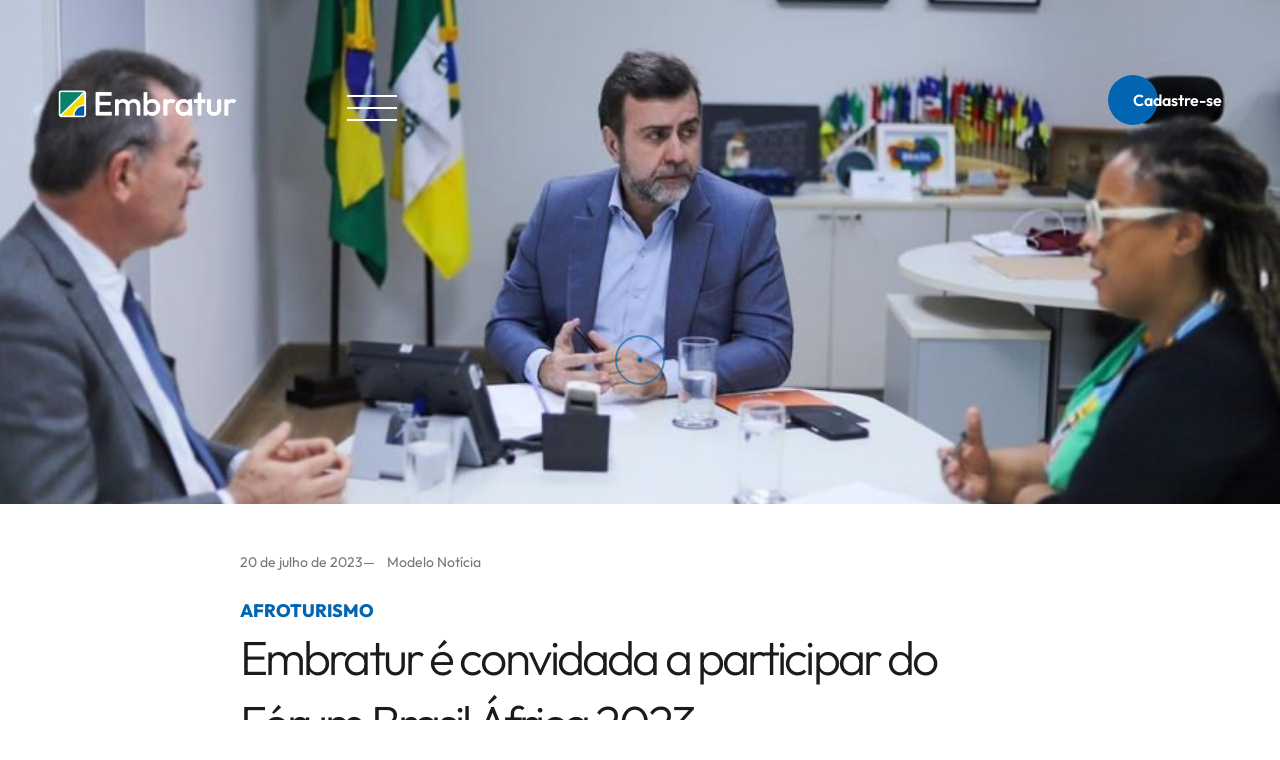

--- FILE ---
content_type: text/html; charset=UTF-8
request_url: https://embratur.com.br/2023/07/20/embratur-e-convidada-a-participar-do-forum-brasil-africa-2023/
body_size: 56345
content:

<!doctype html>
<html lang="pt-BR">

<head>
    <meta charset="UTF-8">
    <meta name="viewport" content="width=device-width, initial-scale=1">
    <link rel="profile" href="https://gmpg.org/xfn/11">

    <meta name='robots' content='index, follow, max-image-preview:large, max-snippet:-1, max-video-preview:-1' />

	<!-- This site is optimized with the Yoast SEO plugin v26.2 - https://yoast.com/wordpress/plugins/seo/ -->
	<title>Embratur é convidada a participar do Fórum Brasil África 2023</title>
	<link rel="canonical" href="https://embratur.com.br/2023/07/20/embratur-e-convidada-a-participar-do-forum-brasil-africa-2023/" />
	<meta property="og:locale" content="pt_BR" />
	<meta property="og:type" content="article" />
	<meta property="og:title" content="Embratur é convidada a participar do Fórum Brasil África 2023" />
	<meta property="og:description" content="&nbsp;" />
	<meta property="og:url" content="https://embratur.com.br/2023/07/20/embratur-e-convidada-a-participar-do-forum-brasil-africa-2023/" />
	<meta property="og:site_name" content="Embratur" />
	<meta property="article:publisher" content="https://www.facebook.com/EmbraturBrasil" />
	<meta property="article:published_time" content="2023-07-20T19:26:11+00:00" />
	<meta name="author" content="webmaster" />
	<meta name="twitter:card" content="summary_large_image" />
	<meta name="twitter:creator" content="@EmbraturBrasil" />
	<meta name="twitter:site" content="@EmbraturBrasil" />
	<meta name="twitter:label1" content="Escrito por" />
	<meta name="twitter:data1" content="webmaster" />
	<script type="application/ld+json" class="yoast-schema-graph">{"@context":"https://schema.org","@graph":[{"@type":"Article","@id":"https://embratur.com.br/2023/07/20/embratur-e-convidada-a-participar-do-forum-brasil-africa-2023/#article","isPartOf":{"@id":"https://embratur.com.br/2023/07/20/embratur-e-convidada-a-participar-do-forum-brasil-africa-2023/"},"author":{"name":"webmaster","@id":"https://embratur.com.br/#/schema/person/2421e0b598f519b1029978f3a1b1c3c9"},"headline":"Embratur é convidada a participar do Fórum Brasil África 2023","datePublished":"2023-07-20T19:26:11+00:00","mainEntityOfPage":{"@id":"https://embratur.com.br/2023/07/20/embratur-e-convidada-a-participar-do-forum-brasil-africa-2023/"},"wordCount":10,"publisher":{"@id":"https://embratur.com.br/#organization"},"image":{"@id":"https://embratur.com.br/2023/07/20/embratur-e-convidada-a-participar-do-forum-brasil-africa-2023/#primaryimage"},"thumbnailUrl":"https://embratur.com.br/wp-content/uploads/2023/07/reuniaoafrica900x500-1.jpeg","articleSection":["Modelo Notícia"],"inLanguage":"pt-BR"},{"@type":"WebPage","@id":"https://embratur.com.br/2023/07/20/embratur-e-convidada-a-participar-do-forum-brasil-africa-2023/","url":"https://embratur.com.br/2023/07/20/embratur-e-convidada-a-participar-do-forum-brasil-africa-2023/","name":"Embratur é convidada a participar do Fórum Brasil África 2023","isPartOf":{"@id":"https://embratur.com.br/#website"},"primaryImageOfPage":{"@id":"https://embratur.com.br/2023/07/20/embratur-e-convidada-a-participar-do-forum-brasil-africa-2023/#primaryimage"},"image":{"@id":"https://embratur.com.br/2023/07/20/embratur-e-convidada-a-participar-do-forum-brasil-africa-2023/#primaryimage"},"thumbnailUrl":"https://embratur.com.br/wp-content/uploads/2023/07/reuniaoafrica900x500-1.jpeg","datePublished":"2023-07-20T19:26:11+00:00","breadcrumb":{"@id":"https://embratur.com.br/2023/07/20/embratur-e-convidada-a-participar-do-forum-brasil-africa-2023/#breadcrumb"},"inLanguage":"pt-BR","potentialAction":[{"@type":"ReadAction","target":["https://embratur.com.br/2023/07/20/embratur-e-convidada-a-participar-do-forum-brasil-africa-2023/"]}]},{"@type":"ImageObject","inLanguage":"pt-BR","@id":"https://embratur.com.br/2023/07/20/embratur-e-convidada-a-participar-do-forum-brasil-africa-2023/#primaryimage","url":"https://embratur.com.br/wp-content/uploads/2023/07/reuniaoafrica900x500-1.jpeg","contentUrl":"https://embratur.com.br/wp-content/uploads/2023/07/reuniaoafrica900x500-1.jpeg","width":900,"height":500},{"@type":"BreadcrumbList","@id":"https://embratur.com.br/2023/07/20/embratur-e-convidada-a-participar-do-forum-brasil-africa-2023/#breadcrumb","itemListElement":[{"@type":"ListItem","position":1,"name":"Início","item":"https://embratur.com.br/"},{"@type":"ListItem","position":2,"name":"Embratur é convidada a participar do Fórum Brasil África 2023"}]},{"@type":"WebSite","@id":"https://embratur.com.br/#website","url":"https://embratur.com.br/","name":"Embratur","description":"","publisher":{"@id":"https://embratur.com.br/#organization"},"potentialAction":[{"@type":"SearchAction","target":{"@type":"EntryPoint","urlTemplate":"https://embratur.com.br/?s={search_term_string}"},"query-input":{"@type":"PropertyValueSpecification","valueRequired":true,"valueName":"search_term_string"}}],"inLanguage":"pt-BR"},{"@type":"Organization","@id":"https://embratur.com.br/#organization","name":"Embratur","url":"https://embratur.com.br/","logo":{"@type":"ImageObject","inLanguage":"pt-BR","@id":"https://embratur.com.br/#/schema/logo/image/","url":"https://embratur.com.br/wp-content/uploads/2023/12/logo-site-escura-300.png","contentUrl":"https://embratur.com.br/wp-content/uploads/2023/12/logo-site-escura-300.png","width":304,"height":48,"caption":"Embratur"},"image":{"@id":"https://embratur.com.br/#/schema/logo/image/"},"sameAs":["https://www.facebook.com/EmbraturBrasil","https://x.com/EmbraturBrasil","https://www.linkedin.com/company/embraturbrasil/","https://www.instagram.com/embraturbrasil/","https://www.youtube.com/channel/UC7D8rNR659bfUQ7_vOC4VdQ","https://www.tiktok.com/@embraturbrasil","https://open.spotify.com/user/kdxr1ove1o13f9kmpcegwxl9y?si=qOIQdDW0RGKxxamrxI7CWQ&nd=1","https://www.flickr.com/photos/embratur/albums/"]},{"@type":"Person","@id":"https://embratur.com.br/#/schema/person/2421e0b598f519b1029978f3a1b1c3c9","name":"webmaster","sameAs":["https://embratur.1md.com.br"],"url":"https://embratur.com.br/author/webmaster/"}]}</script>
	<!-- / Yoast SEO plugin. -->


<link rel='dns-prefetch' href='//cdnjs.cloudflare.com' />
<link rel='dns-prefetch' href='//cdn.jsdelivr.net' />
<link rel='dns-prefetch' href='//www.googletagmanager.com' />
<link rel="alternate" type="application/rss+xml" title="Feed para Embratur &raquo;" href="https://embratur.com.br/feed/" />
<link rel="alternate" type="application/rss+xml" title="Feed de comentários para Embratur &raquo;" href="https://embratur.com.br/comments/feed/" />
<link rel="alternate" type="application/rss+xml" title="Feed de comentários para Embratur &raquo; Embratur é convidada a participar do Fórum Brasil África 2023" href="https://embratur.com.br/2023/07/20/embratur-e-convidada-a-participar-do-forum-brasil-africa-2023/feed/" />
<link rel="alternate" title="oEmbed (JSON)" type="application/json+oembed" href="https://embratur.com.br/wp-json/oembed/1.0/embed?url=https%3A%2F%2Fembratur.com.br%2F2023%2F07%2F20%2Fembratur-e-convidada-a-participar-do-forum-brasil-africa-2023%2F" />
<link rel="alternate" title="oEmbed (XML)" type="text/xml+oembed" href="https://embratur.com.br/wp-json/oembed/1.0/embed?url=https%3A%2F%2Fembratur.com.br%2F2023%2F07%2F20%2Fembratur-e-convidada-a-participar-do-forum-brasil-africa-2023%2F&#038;format=xml" />
<style id='wp-img-auto-sizes-contain-inline-css'>
img:is([sizes=auto i],[sizes^="auto," i]){contain-intrinsic-size:3000px 1500px}
/*# sourceURL=wp-img-auto-sizes-contain-inline-css */
</style>

<link rel='stylesheet' id='mec-select2-style-css' href='https://embratur.com.br/wp-content/plugins/modern-events-calendar-lite/assets/packages/select2/select2.min.css?ver=7.27.0.1769880466' media='all' />
<link rel='stylesheet' id='mec-font-icons-css' href='https://embratur.com.br/wp-content/plugins/modern-events-calendar-lite/assets/css/iconfonts.css?ver=7.27.0.1769880466' media='all' />
<link rel='stylesheet' id='mec-frontend-style-css' href='https://embratur.com.br/wp-content/plugins/modern-events-calendar-lite/assets/css/frontend.min.css?ver=7.27.0.1769880466' media='all' />
<link rel='stylesheet' id='mec-tooltip-style-css' href='https://embratur.com.br/wp-content/plugins/modern-events-calendar-lite/assets/packages/tooltip/tooltip.css?ver=7.27.0.1769880466' media='all' />
<link rel='stylesheet' id='mec-tooltip-shadow-style-css' href='https://embratur.com.br/wp-content/plugins/modern-events-calendar-lite/assets/packages/tooltip/tooltipster-sideTip-shadow.min.css?ver=7.27.0.1769880466' media='all' />
<link rel='stylesheet' id='featherlight-css' href='https://embratur.com.br/wp-content/plugins/modern-events-calendar-lite/assets/packages/featherlight/featherlight.css?ver=7.27.0.1769880466' media='all' />
<link rel='stylesheet' id='mec-lity-style-css' href='https://embratur.com.br/wp-content/plugins/modern-events-calendar-lite/assets/packages/lity/lity.min.css?ver=7.27.0.1769880466' media='all' />
<link rel='stylesheet' id='mec-general-calendar-style-css' href='https://embratur.com.br/wp-content/plugins/modern-events-calendar-lite/assets/css/mec-general-calendar.css?ver=7.27.0.1769880466' media='all' />
<link rel='stylesheet' id='embedpress-plyr-css-css' href='https://embratur.com.br/wp-content/plugins/embedpress/assets/css/plyr.css?ver=1760620283' media='all' />
<link rel='stylesheet' id='embedpress-carousel-vendor-css-css' href='https://embratur.com.br/wp-content/plugins/embedpress/assets/css/carousel.min.css?ver=1760620283' media='all' />
<link rel='stylesheet' id='embedpress-glider-css-css' href='https://embratur.com.br/wp-content/plugins/embedpress/assets/css/glider.min.css?ver=1760620283' media='all' />
<link rel='stylesheet' id='embedpress-css-css' href='https://embratur.com.br/wp-content/plugins/embedpress/assets/css/embedpress.css?ver=1760620283' media='all' />
<link rel='stylesheet' id='embedpress-meetup-events-css' href='https://embratur.com.br/wp-content/plugins/embedpress/assets/css/meetup-events.css?ver=1760620283' media='all' />
<link rel='stylesheet' id='embedpress-blocks-style-css' href='https://embratur.com.br/wp-content/plugins/embedpress/assets/css/blocks.build.css?ver=1760620283' media='all' />
<style id='wp-emoji-styles-inline-css'>

	img.wp-smiley, img.emoji {
		display: inline !important;
		border: none !important;
		box-shadow: none !important;
		height: 1em !important;
		width: 1em !important;
		margin: 0 0.07em !important;
		vertical-align: -0.1em !important;
		background: none !important;
		padding: 0 !important;
	}
/*# sourceURL=wp-emoji-styles-inline-css */
</style>
<link rel='stylesheet' id='wp-block-library-css' href='https://embratur.com.br/wp-includes/css/dist/block-library/style.min.css?ver=6.9' media='all' />
<style id='wp-block-list-inline-css'>
ol,ul{box-sizing:border-box}:root :where(.wp-block-list.has-background){padding:1.25em 2.375em}
/*# sourceURL=https://embratur.com.br/wp-includes/blocks/list/style.min.css */
</style>
<style id='global-styles-inline-css'>
:root{--wp--preset--aspect-ratio--square: 1;--wp--preset--aspect-ratio--4-3: 4/3;--wp--preset--aspect-ratio--3-4: 3/4;--wp--preset--aspect-ratio--3-2: 3/2;--wp--preset--aspect-ratio--2-3: 2/3;--wp--preset--aspect-ratio--16-9: 16/9;--wp--preset--aspect-ratio--9-16: 9/16;--wp--preset--color--black: #000000;--wp--preset--color--cyan-bluish-gray: #abb8c3;--wp--preset--color--white: #ffffff;--wp--preset--color--pale-pink: #f78da7;--wp--preset--color--vivid-red: #cf2e2e;--wp--preset--color--luminous-vivid-orange: #ff6900;--wp--preset--color--luminous-vivid-amber: #fcb900;--wp--preset--color--light-green-cyan: #7bdcb5;--wp--preset--color--vivid-green-cyan: #00d084;--wp--preset--color--pale-cyan-blue: #8ed1fc;--wp--preset--color--vivid-cyan-blue: #0693e3;--wp--preset--color--vivid-purple: #9b51e0;--wp--preset--gradient--vivid-cyan-blue-to-vivid-purple: linear-gradient(135deg,rgb(6,147,227) 0%,rgb(155,81,224) 100%);--wp--preset--gradient--light-green-cyan-to-vivid-green-cyan: linear-gradient(135deg,rgb(122,220,180) 0%,rgb(0,208,130) 100%);--wp--preset--gradient--luminous-vivid-amber-to-luminous-vivid-orange: linear-gradient(135deg,rgb(252,185,0) 0%,rgb(255,105,0) 100%);--wp--preset--gradient--luminous-vivid-orange-to-vivid-red: linear-gradient(135deg,rgb(255,105,0) 0%,rgb(207,46,46) 100%);--wp--preset--gradient--very-light-gray-to-cyan-bluish-gray: linear-gradient(135deg,rgb(238,238,238) 0%,rgb(169,184,195) 100%);--wp--preset--gradient--cool-to-warm-spectrum: linear-gradient(135deg,rgb(74,234,220) 0%,rgb(151,120,209) 20%,rgb(207,42,186) 40%,rgb(238,44,130) 60%,rgb(251,105,98) 80%,rgb(254,248,76) 100%);--wp--preset--gradient--blush-light-purple: linear-gradient(135deg,rgb(255,206,236) 0%,rgb(152,150,240) 100%);--wp--preset--gradient--blush-bordeaux: linear-gradient(135deg,rgb(254,205,165) 0%,rgb(254,45,45) 50%,rgb(107,0,62) 100%);--wp--preset--gradient--luminous-dusk: linear-gradient(135deg,rgb(255,203,112) 0%,rgb(199,81,192) 50%,rgb(65,88,208) 100%);--wp--preset--gradient--pale-ocean: linear-gradient(135deg,rgb(255,245,203) 0%,rgb(182,227,212) 50%,rgb(51,167,181) 100%);--wp--preset--gradient--electric-grass: linear-gradient(135deg,rgb(202,248,128) 0%,rgb(113,206,126) 100%);--wp--preset--gradient--midnight: linear-gradient(135deg,rgb(2,3,129) 0%,rgb(40,116,252) 100%);--wp--preset--font-size--small: 13px;--wp--preset--font-size--medium: 20px;--wp--preset--font-size--large: 36px;--wp--preset--font-size--x-large: 42px;--wp--preset--spacing--20: 0.44rem;--wp--preset--spacing--30: 0.67rem;--wp--preset--spacing--40: 1rem;--wp--preset--spacing--50: 1.5rem;--wp--preset--spacing--60: 2.25rem;--wp--preset--spacing--70: 3.38rem;--wp--preset--spacing--80: 5.06rem;--wp--preset--shadow--natural: 6px 6px 9px rgba(0, 0, 0, 0.2);--wp--preset--shadow--deep: 12px 12px 50px rgba(0, 0, 0, 0.4);--wp--preset--shadow--sharp: 6px 6px 0px rgba(0, 0, 0, 0.2);--wp--preset--shadow--outlined: 6px 6px 0px -3px rgb(255, 255, 255), 6px 6px rgb(0, 0, 0);--wp--preset--shadow--crisp: 6px 6px 0px rgb(0, 0, 0);}:where(.is-layout-flex){gap: 0.5em;}:where(.is-layout-grid){gap: 0.5em;}body .is-layout-flex{display: flex;}.is-layout-flex{flex-wrap: wrap;align-items: center;}.is-layout-flex > :is(*, div){margin: 0;}body .is-layout-grid{display: grid;}.is-layout-grid > :is(*, div){margin: 0;}:where(.wp-block-columns.is-layout-flex){gap: 2em;}:where(.wp-block-columns.is-layout-grid){gap: 2em;}:where(.wp-block-post-template.is-layout-flex){gap: 1.25em;}:where(.wp-block-post-template.is-layout-grid){gap: 1.25em;}.has-black-color{color: var(--wp--preset--color--black) !important;}.has-cyan-bluish-gray-color{color: var(--wp--preset--color--cyan-bluish-gray) !important;}.has-white-color{color: var(--wp--preset--color--white) !important;}.has-pale-pink-color{color: var(--wp--preset--color--pale-pink) !important;}.has-vivid-red-color{color: var(--wp--preset--color--vivid-red) !important;}.has-luminous-vivid-orange-color{color: var(--wp--preset--color--luminous-vivid-orange) !important;}.has-luminous-vivid-amber-color{color: var(--wp--preset--color--luminous-vivid-amber) !important;}.has-light-green-cyan-color{color: var(--wp--preset--color--light-green-cyan) !important;}.has-vivid-green-cyan-color{color: var(--wp--preset--color--vivid-green-cyan) !important;}.has-pale-cyan-blue-color{color: var(--wp--preset--color--pale-cyan-blue) !important;}.has-vivid-cyan-blue-color{color: var(--wp--preset--color--vivid-cyan-blue) !important;}.has-vivid-purple-color{color: var(--wp--preset--color--vivid-purple) !important;}.has-black-background-color{background-color: var(--wp--preset--color--black) !important;}.has-cyan-bluish-gray-background-color{background-color: var(--wp--preset--color--cyan-bluish-gray) !important;}.has-white-background-color{background-color: var(--wp--preset--color--white) !important;}.has-pale-pink-background-color{background-color: var(--wp--preset--color--pale-pink) !important;}.has-vivid-red-background-color{background-color: var(--wp--preset--color--vivid-red) !important;}.has-luminous-vivid-orange-background-color{background-color: var(--wp--preset--color--luminous-vivid-orange) !important;}.has-luminous-vivid-amber-background-color{background-color: var(--wp--preset--color--luminous-vivid-amber) !important;}.has-light-green-cyan-background-color{background-color: var(--wp--preset--color--light-green-cyan) !important;}.has-vivid-green-cyan-background-color{background-color: var(--wp--preset--color--vivid-green-cyan) !important;}.has-pale-cyan-blue-background-color{background-color: var(--wp--preset--color--pale-cyan-blue) !important;}.has-vivid-cyan-blue-background-color{background-color: var(--wp--preset--color--vivid-cyan-blue) !important;}.has-vivid-purple-background-color{background-color: var(--wp--preset--color--vivid-purple) !important;}.has-black-border-color{border-color: var(--wp--preset--color--black) !important;}.has-cyan-bluish-gray-border-color{border-color: var(--wp--preset--color--cyan-bluish-gray) !important;}.has-white-border-color{border-color: var(--wp--preset--color--white) !important;}.has-pale-pink-border-color{border-color: var(--wp--preset--color--pale-pink) !important;}.has-vivid-red-border-color{border-color: var(--wp--preset--color--vivid-red) !important;}.has-luminous-vivid-orange-border-color{border-color: var(--wp--preset--color--luminous-vivid-orange) !important;}.has-luminous-vivid-amber-border-color{border-color: var(--wp--preset--color--luminous-vivid-amber) !important;}.has-light-green-cyan-border-color{border-color: var(--wp--preset--color--light-green-cyan) !important;}.has-vivid-green-cyan-border-color{border-color: var(--wp--preset--color--vivid-green-cyan) !important;}.has-pale-cyan-blue-border-color{border-color: var(--wp--preset--color--pale-cyan-blue) !important;}.has-vivid-cyan-blue-border-color{border-color: var(--wp--preset--color--vivid-cyan-blue) !important;}.has-vivid-purple-border-color{border-color: var(--wp--preset--color--vivid-purple) !important;}.has-vivid-cyan-blue-to-vivid-purple-gradient-background{background: var(--wp--preset--gradient--vivid-cyan-blue-to-vivid-purple) !important;}.has-light-green-cyan-to-vivid-green-cyan-gradient-background{background: var(--wp--preset--gradient--light-green-cyan-to-vivid-green-cyan) !important;}.has-luminous-vivid-amber-to-luminous-vivid-orange-gradient-background{background: var(--wp--preset--gradient--luminous-vivid-amber-to-luminous-vivid-orange) !important;}.has-luminous-vivid-orange-to-vivid-red-gradient-background{background: var(--wp--preset--gradient--luminous-vivid-orange-to-vivid-red) !important;}.has-very-light-gray-to-cyan-bluish-gray-gradient-background{background: var(--wp--preset--gradient--very-light-gray-to-cyan-bluish-gray) !important;}.has-cool-to-warm-spectrum-gradient-background{background: var(--wp--preset--gradient--cool-to-warm-spectrum) !important;}.has-blush-light-purple-gradient-background{background: var(--wp--preset--gradient--blush-light-purple) !important;}.has-blush-bordeaux-gradient-background{background: var(--wp--preset--gradient--blush-bordeaux) !important;}.has-luminous-dusk-gradient-background{background: var(--wp--preset--gradient--luminous-dusk) !important;}.has-pale-ocean-gradient-background{background: var(--wp--preset--gradient--pale-ocean) !important;}.has-electric-grass-gradient-background{background: var(--wp--preset--gradient--electric-grass) !important;}.has-midnight-gradient-background{background: var(--wp--preset--gradient--midnight) !important;}.has-small-font-size{font-size: var(--wp--preset--font-size--small) !important;}.has-medium-font-size{font-size: var(--wp--preset--font-size--medium) !important;}.has-large-font-size{font-size: var(--wp--preset--font-size--large) !important;}.has-x-large-font-size{font-size: var(--wp--preset--font-size--x-large) !important;}
/*# sourceURL=global-styles-inline-css */
</style>

<style id='classic-theme-styles-inline-css'>
/*! This file is auto-generated */
.wp-block-button__link{color:#fff;background-color:#32373c;border-radius:9999px;box-shadow:none;text-decoration:none;padding:calc(.667em + 2px) calc(1.333em + 2px);font-size:1.125em}.wp-block-file__button{background:#32373c;color:#fff;text-decoration:none}
/*# sourceURL=/wp-includes/css/classic-themes.min.css */
</style>
<link rel='stylesheet' id='custom-elementor-widget-style-css' href='https://embratur.com.br/wp-content/plugins/button-elementor-widget/assets/css/style.css?ver=6.9' media='all' />
<link rel='stylesheet' id='modal-css-css' href='https://embratur.com.br/wp-content/plugins/organograma-embratur/./src/css/modal.css?ver=6.9' media='all' />
<link rel='stylesheet' id='video-css-css' href='https://embratur.com.br/wp-content/plugins/organograma-embratur/./src/css/video.css?ver=6.9' media='all' />
<link rel='stylesheet' id='style-css-css' href='https://embratur.com.br/wp-content/plugins/organograma-embratur/./src/css/style.css?ver=6.9' media='all' />
<link rel='stylesheet' id='tourist-counter-css-css' href='https://embratur.com.br/wp-content/plugins/tourist-counter/tourist-counter.css?ver=1.2.0' media='all' />
<link rel='stylesheet' id='elementor-frontend-css' href='https://embratur.com.br/wp-content/plugins/elementor/assets/css/frontend.min.css?ver=3.32.5' media='all' />
<style id='elementor-frontend-inline-css'>
.elementor-kit-6{--e-global-color-primary:#6EC1E4;--e-global-color-secondary:#54595F;--e-global-color-text:#7A7A7A;--e-global-color-accent:#61CE70;--e-global-typography-primary-font-family:"Roboto";--e-global-typography-primary-font-weight:600;--e-global-typography-secondary-font-family:"Roboto Slab";--e-global-typography-secondary-font-weight:400;--e-global-typography-text-font-family:"Roboto";--e-global-typography-text-font-weight:400;--e-global-typography-accent-font-family:"Roboto";--e-global-typography-accent-font-weight:500;}.elementor-kit-6 e-page-transition{background-color:#FFBC7D;}.elementor-section.elementor-section-boxed > .elementor-container{max-width:1140px;}.e-con{--container-max-width:1140px;}.elementor-widget:not(:last-child){margin-block-end:20px;}.elementor-element{--widgets-spacing:20px 20px;--widgets-spacing-row:20px;--widgets-spacing-column:20px;}{}h1.entry-title{display:var(--page-title-display);}@media(max-width:1024px){.elementor-section.elementor-section-boxed > .elementor-container{max-width:1024px;}.e-con{--container-max-width:1024px;}}@media(max-width:767px){.elementor-section.elementor-section-boxed > .elementor-container{max-width:767px;}.e-con{--container-max-width:767px;}}/* Start custom CSS */.link-sic {
    color: #fff;
}

.link-sic:hover {
    color: #fff;
}

.link-sic:visited {
    color: #fff;
}

.mapa-do-site-titulo {
    text-decoration: none;
}

.mapa-do-site {
    color: #2D2D2D !important;
}

.mapa-do-site:hover {
    color: #2D2D2D !important;
    text-decoration: underline !important;
}

.mapa-do-site:visited {
    color: #2D2D2D !important;
}

.mapa-do-site:link {
    color: #2D2D2D !important;
    text-decoration: underline !important;
}

.mapa-do-site:active {
    color: #2D2D2D !important;
}

#footer-menu {
    display: none
}/* End custom CSS */
.elementor-40809 .elementor-element.elementor-element-8f6a065{--display:flex;--flex-direction:column;--container-widget-width:calc( ( 1 - var( --container-widget-flex-grow ) ) * 100% );--container-widget-height:initial;--container-widget-flex-grow:0;--container-widget-align-self:initial;--flex-wrap-mobile:wrap;--justify-content:center;--align-items:center;--gap:0px 0px;--row-gap:0px;--column-gap:0px;--margin-top:0px;--margin-bottom:30px;--margin-left:0px;--margin-right:0px;--padding-top:0px;--padding-bottom:0px;--padding-left:0px;--padding-right:0px;}.elementor-widget-image .widget-image-caption{color:var( --e-global-color-text );font-family:var( --e-global-typography-text-font-family ), Sans-serif;font-weight:var( --e-global-typography-text-font-weight );}.elementor-40809 .elementor-element.elementor-element-bd3c215 > .elementor-widget-container{margin:0px 0px 0px 0px;padding:0px 0px 0px 0px;}.elementor-40809 .elementor-element.elementor-element-bd3c215 img{width:100%;border-radius:22px 22px 0px 0px;}.elementor-widget-heading .elementor-heading-title{font-family:var( --e-global-typography-primary-font-family ), Sans-serif;font-weight:var( --e-global-typography-primary-font-weight );color:var( --e-global-color-primary );}.elementor-40809 .elementor-element.elementor-element-a73340e > .elementor-widget-container{margin:15rem 0rem 0rem 3rem;padding:0px 0px 0px 0px;}body:not(.rtl) .elementor-40809 .elementor-element.elementor-element-a73340e{left:1px;}body.rtl .elementor-40809 .elementor-element.elementor-element-a73340e{right:1px;}.elementor-40809 .elementor-element.elementor-element-a73340e{top:0px;text-align:left;}.elementor-40809 .elementor-element.elementor-element-a73340e .elementor-heading-title{font-family:"RawLine900", Sans-serif;font-size:60px;font-weight:700;color:#FFFFFF;}.elementor-widget-text-editor{font-family:var( --e-global-typography-text-font-family ), Sans-serif;font-weight:var( --e-global-typography-text-font-weight );color:var( --e-global-color-text );}.elementor-widget-text-editor.elementor-drop-cap-view-stacked .elementor-drop-cap{background-color:var( --e-global-color-primary );}.elementor-widget-text-editor.elementor-drop-cap-view-framed .elementor-drop-cap, .elementor-widget-text-editor.elementor-drop-cap-view-default .elementor-drop-cap{color:var( --e-global-color-primary );border-color:var( --e-global-color-primary );}.elementor-40809 .elementor-element.elementor-element-41fe97a > .elementor-widget-container{margin:0px 30px 0px 30px;padding:0px 0px 0px 0px;}.elementor-40809 .elementor-element.elementor-element-41fe97a{text-align:justify;font-family:"RawLine400", Sans-serif;font-size:18px;color:#000000;}#elementor-popup-modal-40809{background-color:rgba(0,0,0,.8);justify-content:center;align-items:center;pointer-events:all;}#elementor-popup-modal-40809 .dialog-message{width:640px;height:auto;padding:0px 0px 0px 0px;}#elementor-popup-modal-40809 .dialog-close-button{display:flex;font-size:40px;}#elementor-popup-modal-40809 .dialog-widget-content{border-style:solid;border-width:2px 2px 2px 2px;border-color:#F87300;border-radius:25px 25px 25px 25px;box-shadow:2px 8px 23px 3px rgba(0,0,0,0.2);margin:0px 0px 0px 0px;}#elementor-popup-modal-40809 .dialog-close-button i{color:#FFFFFF;}#elementor-popup-modal-40809 .dialog-close-button svg{fill:#FFFFFF;}@media(min-width:768px){.elementor-40809 .elementor-element.elementor-element-8f6a065{--width:100%;}}@media(max-width:1024px){.elementor-40809 .elementor-element.elementor-element-a73340e > .elementor-widget-container{margin:10rem 0rem 0rem 2rem;}.elementor-40809 .elementor-element.elementor-element-a73340e .elementor-heading-title{font-size:55px;}#elementor-popup-modal-40809 .dialog-message{width:500px;}}@media(max-width:767px){.elementor-40809 .elementor-element.elementor-element-a73340e > .elementor-widget-container{margin:5rem 0rem 0rem 1rem;}.elementor-40809 .elementor-element.elementor-element-a73340e .elementor-heading-title{font-size:40px;}.elementor-40809 .elementor-element.elementor-element-41fe97a > .elementor-widget-container{margin:0px 20px 0px 20px;}.elementor-40809 .elementor-element.elementor-element-41fe97a{font-size:16px;}#elementor-popup-modal-40809 .dialog-message{width:300px;}#elementor-popup-modal-40809{justify-content:center;align-items:center;}#elementor-popup-modal-40809 .dialog-close-button{font-size:30px;}}/* Start Custom Fonts CSS */@font-face {
	font-family: 'RawLine900';
	font-display: auto;
	src: url('https://embratur.com.br/wp-content/uploads/2025/08/rawline-900-1.ttf') format('truetype');
}
/* End Custom Fonts CSS */
/* Start Custom Fonts CSS */@font-face {
	font-family: 'RawLine400';
	font-display: auto;
	src: url('https://embratur.com.br/wp-content/uploads/2025/08/rawline-400.ttf') format('truetype');
}
/* End Custom Fonts CSS */
.elementor-38517 .elementor-element.elementor-element-8f6a065{--display:flex;--flex-direction:column;--container-widget-width:calc( ( 1 - var( --container-widget-flex-grow ) ) * 100% );--container-widget-height:initial;--container-widget-flex-grow:0;--container-widget-align-self:initial;--flex-wrap-mobile:wrap;--justify-content:center;--align-items:center;--gap:0px 0px;--row-gap:0px;--column-gap:0px;--margin-top:0px;--margin-bottom:30px;--margin-left:0px;--margin-right:0px;--padding-top:0px;--padding-bottom:0px;--padding-left:0px;--padding-right:0px;}.elementor-widget-image .widget-image-caption{color:var( --e-global-color-text );font-family:var( --e-global-typography-text-font-family ), Sans-serif;font-weight:var( --e-global-typography-text-font-weight );}.elementor-38517 .elementor-element.elementor-element-bd3c215 > .elementor-widget-container{margin:0px 0px 0px 0px;padding:0px 0px 0px 0px;}.elementor-38517 .elementor-element.elementor-element-bd3c215 img{width:100%;border-radius:22px 22px 0px 0px;}.elementor-widget-heading .elementor-heading-title{font-family:var( --e-global-typography-primary-font-family ), Sans-serif;font-weight:var( --e-global-typography-primary-font-weight );color:var( --e-global-color-primary );}.elementor-38517 .elementor-element.elementor-element-a73340e > .elementor-widget-container{margin:15rem 0rem 0rem 3rem;padding:0px 0px 0px 0px;}body:not(.rtl) .elementor-38517 .elementor-element.elementor-element-a73340e{left:1px;}body.rtl .elementor-38517 .elementor-element.elementor-element-a73340e{right:1px;}.elementor-38517 .elementor-element.elementor-element-a73340e{top:0px;text-align:left;}.elementor-38517 .elementor-element.elementor-element-a73340e .elementor-heading-title{font-family:"RawLine900", Sans-serif;font-size:60px;font-weight:700;color:#FFFFFF;}.elementor-widget-text-editor{font-family:var( --e-global-typography-text-font-family ), Sans-serif;font-weight:var( --e-global-typography-text-font-weight );color:var( --e-global-color-text );}.elementor-widget-text-editor.elementor-drop-cap-view-stacked .elementor-drop-cap{background-color:var( --e-global-color-primary );}.elementor-widget-text-editor.elementor-drop-cap-view-framed .elementor-drop-cap, .elementor-widget-text-editor.elementor-drop-cap-view-default .elementor-drop-cap{color:var( --e-global-color-primary );border-color:var( --e-global-color-primary );}.elementor-38517 .elementor-element.elementor-element-41fe97a > .elementor-widget-container{margin:0px 30px 0px 30px;padding:0px 0px 0px 0px;}.elementor-38517 .elementor-element.elementor-element-41fe97a{text-align:justify;font-family:"RawLine400", Sans-serif;font-size:18px;color:#000000;}#elementor-popup-modal-38517{background-color:rgba(0,0,0,.8);justify-content:center;align-items:center;pointer-events:all;}#elementor-popup-modal-38517 .dialog-message{width:640px;height:auto;padding:0px 0px 0px 0px;}#elementor-popup-modal-38517 .dialog-close-button{display:flex;font-size:40px;}#elementor-popup-modal-38517 .dialog-widget-content{border-style:solid;border-width:2px 2px 2px 2px;border-color:#F87300;border-radius:25px 25px 25px 25px;box-shadow:2px 8px 23px 3px rgba(0,0,0,0.2);margin:0px 0px 0px 0px;}#elementor-popup-modal-38517 .dialog-close-button i{color:#FFFFFF;}#elementor-popup-modal-38517 .dialog-close-button svg{fill:#FFFFFF;}@media(min-width:768px){.elementor-38517 .elementor-element.elementor-element-8f6a065{--width:100%;}}@media(max-width:1024px){.elementor-38517 .elementor-element.elementor-element-a73340e > .elementor-widget-container{margin:10rem 0rem 0rem 2rem;}.elementor-38517 .elementor-element.elementor-element-a73340e .elementor-heading-title{font-size:55px;}#elementor-popup-modal-38517 .dialog-message{width:500px;}}@media(max-width:767px){.elementor-38517 .elementor-element.elementor-element-a73340e > .elementor-widget-container{margin:5rem 0rem 0rem 1rem;}.elementor-38517 .elementor-element.elementor-element-a73340e .elementor-heading-title{font-size:40px;}.elementor-38517 .elementor-element.elementor-element-41fe97a > .elementor-widget-container{margin:0px 20px 0px 20px;}.elementor-38517 .elementor-element.elementor-element-41fe97a{font-size:16px;}#elementor-popup-modal-38517 .dialog-message{width:300px;}#elementor-popup-modal-38517{justify-content:center;align-items:center;}#elementor-popup-modal-38517 .dialog-close-button{font-size:30px;}}
.elementor-38522 .elementor-element.elementor-element-8f6a065{--display:flex;--flex-direction:column;--container-widget-width:calc( ( 1 - var( --container-widget-flex-grow ) ) * 100% );--container-widget-height:initial;--container-widget-flex-grow:0;--container-widget-align-self:initial;--flex-wrap-mobile:wrap;--justify-content:center;--align-items:center;--gap:0px 0px;--row-gap:0px;--column-gap:0px;--border-radius:22px 22px 22px 22px;--margin-top:0px;--margin-bottom:30px;--margin-left:0px;--margin-right:0px;--padding-top:0px;--padding-bottom:0px;--padding-left:0px;--padding-right:0px;}.elementor-widget-image .widget-image-caption{color:var( --e-global-color-text );font-family:var( --e-global-typography-text-font-family ), Sans-serif;font-weight:var( --e-global-typography-text-font-weight );}.elementor-38522 .elementor-element.elementor-element-bd3c215 > .elementor-widget-container{margin:0px 0px 0px 0px;padding:0px 0px 0px 0px;}.elementor-38522 .elementor-element.elementor-element-bd3c215 img{width:100%;border-radius:22px 22px 0px 0px;}.elementor-widget-heading .elementor-heading-title{font-family:var( --e-global-typography-primary-font-family ), Sans-serif;font-weight:var( --e-global-typography-primary-font-weight );color:var( --e-global-color-primary );}.elementor-38522 .elementor-element.elementor-element-a73340e > .elementor-widget-container{margin:20rem 0rem 0rem 2rem;padding:0px 0px 0px 0px;}body:not(.rtl) .elementor-38522 .elementor-element.elementor-element-a73340e{left:1px;}body.rtl .elementor-38522 .elementor-element.elementor-element-a73340e{right:1px;}.elementor-38522 .elementor-element.elementor-element-a73340e{top:-1px;text-align:left;}.elementor-38522 .elementor-element.elementor-element-a73340e .elementor-heading-title{font-family:"RawLine900", Sans-serif;font-size:60px;font-weight:700;color:#FFFFFF;}.elementor-widget-text-editor{font-family:var( --e-global-typography-text-font-family ), Sans-serif;font-weight:var( --e-global-typography-text-font-weight );color:var( --e-global-color-text );}.elementor-widget-text-editor.elementor-drop-cap-view-stacked .elementor-drop-cap{background-color:var( --e-global-color-primary );}.elementor-widget-text-editor.elementor-drop-cap-view-framed .elementor-drop-cap, .elementor-widget-text-editor.elementor-drop-cap-view-default .elementor-drop-cap{color:var( --e-global-color-primary );border-color:var( --e-global-color-primary );}.elementor-38522 .elementor-element.elementor-element-41fe97a > .elementor-widget-container{margin:0px 30px 0px 30px;padding:0px 0px 0px 0px;}.elementor-38522 .elementor-element.elementor-element-41fe97a{text-align:justify;font-family:"RawLine400", Sans-serif;font-size:18px;color:#000000;}#elementor-popup-modal-38522{background-color:rgba(0,0,0,.8);justify-content:center;align-items:center;pointer-events:all;}#elementor-popup-modal-38522 .dialog-message{width:640px;height:auto;padding:0px 0px 0px 0px;}#elementor-popup-modal-38522 .dialog-close-button{display:flex;font-size:40px;}#elementor-popup-modal-38522 .dialog-widget-content{border-style:solid;border-width:2px 2px 2px 2px;border-color:#F87300;border-radius:25px 25px 25px 25px;box-shadow:2px 8px 23px 3px rgba(0,0,0,0.2);margin:50px 0px 50px 0px;}#elementor-popup-modal-38522 .dialog-close-button i{color:#FFFFFF;}#elementor-popup-modal-38522 .dialog-close-button svg{fill:#FFFFFF;}@media(min-width:768px){.elementor-38522 .elementor-element.elementor-element-8f6a065{--width:100%;}}@media(max-width:1024px){.elementor-38522 .elementor-element.elementor-element-a73340e > .elementor-widget-container{margin:15rem 0rem 0rem 2rem;}.elementor-38522 .elementor-element.elementor-element-a73340e .elementor-heading-title{font-size:55px;}#elementor-popup-modal-38522 .dialog-message{width:500px;}}@media(max-width:767px){.elementor-38522 .elementor-element.elementor-element-a73340e > .elementor-widget-container{margin:9rem 0rem 0rem 1rem;}.elementor-38522 .elementor-element.elementor-element-a73340e .elementor-heading-title{font-size:35px;}.elementor-38522 .elementor-element.elementor-element-41fe97a > .elementor-widget-container{margin:0px 20px 0px 20px;}.elementor-38522 .elementor-element.elementor-element-41fe97a{font-size:16px;}#elementor-popup-modal-38522 .dialog-message{width:300px;}#elementor-popup-modal-38522{justify-content:center;align-items:center;}#elementor-popup-modal-38522 .dialog-close-button{font-size:30px;}}
.elementor-38520 .elementor-element.elementor-element-8f6a065{--display:flex;--flex-direction:column;--container-widget-width:calc( ( 1 - var( --container-widget-flex-grow ) ) * 100% );--container-widget-height:initial;--container-widget-flex-grow:0;--container-widget-align-self:initial;--flex-wrap-mobile:wrap;--justify-content:center;--align-items:center;--gap:0px 0px;--row-gap:0px;--column-gap:0px;--margin-top:0px;--margin-bottom:30px;--margin-left:0px;--margin-right:0px;--padding-top:0px;--padding-bottom:0px;--padding-left:0px;--padding-right:0px;}.elementor-widget-image .widget-image-caption{color:var( --e-global-color-text );font-family:var( --e-global-typography-text-font-family ), Sans-serif;font-weight:var( --e-global-typography-text-font-weight );}.elementor-38520 .elementor-element.elementor-element-bd3c215 > .elementor-widget-container{margin:0px 0px 0px 0px;padding:0px 0px 0px 0px;}.elementor-38520 .elementor-element.elementor-element-bd3c215 img{width:100%;border-radius:22px 22px 0px 0px;}.elementor-widget-heading .elementor-heading-title{font-family:var( --e-global-typography-primary-font-family ), Sans-serif;font-weight:var( --e-global-typography-primary-font-weight );color:var( --e-global-color-primary );}.elementor-38520 .elementor-element.elementor-element-a73340e > .elementor-widget-container{margin:18rem 0rem 0rem 2rem;padding:0px 0px 0px 0px;}body:not(.rtl) .elementor-38520 .elementor-element.elementor-element-a73340e{left:1px;}body.rtl .elementor-38520 .elementor-element.elementor-element-a73340e{right:1px;}.elementor-38520 .elementor-element.elementor-element-a73340e{top:0px;text-align:left;}.elementor-38520 .elementor-element.elementor-element-a73340e .elementor-heading-title{font-family:"RawLine900", Sans-serif;font-size:60px;font-weight:700;color:#FFFFFF;}.elementor-widget-text-editor{font-family:var( --e-global-typography-text-font-family ), Sans-serif;font-weight:var( --e-global-typography-text-font-weight );color:var( --e-global-color-text );}.elementor-widget-text-editor.elementor-drop-cap-view-stacked .elementor-drop-cap{background-color:var( --e-global-color-primary );}.elementor-widget-text-editor.elementor-drop-cap-view-framed .elementor-drop-cap, .elementor-widget-text-editor.elementor-drop-cap-view-default .elementor-drop-cap{color:var( --e-global-color-primary );border-color:var( --e-global-color-primary );}.elementor-38520 .elementor-element.elementor-element-41fe97a > .elementor-widget-container{margin:0px 30px 0px 30px;padding:0px 0px 0px 0px;}.elementor-38520 .elementor-element.elementor-element-41fe97a{text-align:justify;font-family:"RawLine400", Sans-serif;font-size:18px;color:#000000;}#elementor-popup-modal-38520{background-color:rgba(0,0,0,.8);justify-content:center;align-items:center;pointer-events:all;}#elementor-popup-modal-38520 .dialog-message{width:640px;height:auto;padding:0px 0px 0px 0px;}#elementor-popup-modal-38520 .dialog-close-button{display:flex;font-size:40px;}#elementor-popup-modal-38520 .dialog-widget-content{border-style:solid;border-width:2px 2px 2px 2px;border-color:#F87300;border-radius:25px 25px 25px 25px;box-shadow:2px 8px 23px 3px rgba(0,0,0,0.2);margin:0px 0px 0px 0px;}#elementor-popup-modal-38520 .dialog-close-button i{color:#FFFFFF;}#elementor-popup-modal-38520 .dialog-close-button svg{fill:#FFFFFF;}@media(min-width:768px){.elementor-38520 .elementor-element.elementor-element-8f6a065{--width:100%;}}@media(max-width:1024px){.elementor-38520 .elementor-element.elementor-element-a73340e > .elementor-widget-container{margin:13rem 0rem 0rem 2rem;}.elementor-38520 .elementor-element.elementor-element-a73340e .elementor-heading-title{font-size:45px;}#elementor-popup-modal-38520 .dialog-message{width:500px;}}@media(max-width:767px){.elementor-38520 .elementor-element.elementor-element-a73340e > .elementor-widget-container{margin:8rem 0rem 0rem 1rem;}.elementor-38520 .elementor-element.elementor-element-a73340e .elementor-heading-title{font-size:28px;}.elementor-38520 .elementor-element.elementor-element-41fe97a > .elementor-widget-container{margin:0px 20px 0px 20px;}.elementor-38520 .elementor-element.elementor-element-41fe97a{font-size:16px;}#elementor-popup-modal-38520 .dialog-message{width:300px;}#elementor-popup-modal-38520{justify-content:center;align-items:center;}#elementor-popup-modal-38520 .dialog-close-button{font-size:30px;}}
.elementor-38516 .elementor-element.elementor-element-8f6a065{--display:flex;--flex-direction:column;--container-widget-width:calc( ( 1 - var( --container-widget-flex-grow ) ) * 100% );--container-widget-height:initial;--container-widget-flex-grow:0;--container-widget-align-self:initial;--flex-wrap-mobile:wrap;--justify-content:center;--align-items:center;--gap:0px 0px;--row-gap:0px;--column-gap:0px;--margin-top:0px;--margin-bottom:30px;--margin-left:0px;--margin-right:0px;--padding-top:0px;--padding-bottom:0px;--padding-left:0px;--padding-right:0px;}.elementor-widget-image .widget-image-caption{color:var( --e-global-color-text );font-family:var( --e-global-typography-text-font-family ), Sans-serif;font-weight:var( --e-global-typography-text-font-weight );}.elementor-38516 .elementor-element.elementor-element-bd3c215 > .elementor-widget-container{margin:0px 0px 0px 0px;padding:0px 0px 0px 0px;}.elementor-38516 .elementor-element.elementor-element-bd3c215 img{width:100%;border-radius:22px 22px 0px 0px;}.elementor-widget-heading .elementor-heading-title{font-family:var( --e-global-typography-primary-font-family ), Sans-serif;font-weight:var( --e-global-typography-primary-font-weight );color:var( --e-global-color-primary );}.elementor-38516 .elementor-element.elementor-element-a73340e > .elementor-widget-container{margin:16rem 0rem 0rem 2rem;padding:0px 0px 0px 0px;}body:not(.rtl) .elementor-38516 .elementor-element.elementor-element-a73340e{left:1px;}body.rtl .elementor-38516 .elementor-element.elementor-element-a73340e{right:1px;}.elementor-38516 .elementor-element.elementor-element-a73340e{top:0px;text-align:center;}.elementor-38516 .elementor-element.elementor-element-a73340e .elementor-heading-title{font-family:"RawLine900", Sans-serif;font-size:60px;font-weight:700;color:#FFFFFF;}.elementor-widget-text-editor{font-family:var( --e-global-typography-text-font-family ), Sans-serif;font-weight:var( --e-global-typography-text-font-weight );color:var( --e-global-color-text );}.elementor-widget-text-editor.elementor-drop-cap-view-stacked .elementor-drop-cap{background-color:var( --e-global-color-primary );}.elementor-widget-text-editor.elementor-drop-cap-view-framed .elementor-drop-cap, .elementor-widget-text-editor.elementor-drop-cap-view-default .elementor-drop-cap{color:var( --e-global-color-primary );border-color:var( --e-global-color-primary );}.elementor-38516 .elementor-element.elementor-element-41fe97a > .elementor-widget-container{margin:0px 30px 0px 30px;padding:0px 0px 0px 0px;}.elementor-38516 .elementor-element.elementor-element-41fe97a{text-align:justify;font-family:"RawLine400", Sans-serif;font-size:18px;color:#000000;}#elementor-popup-modal-38516{background-color:rgba(0,0,0,.8);justify-content:center;align-items:center;pointer-events:all;}#elementor-popup-modal-38516 .dialog-message{width:640px;height:auto;padding:0px 0px 0px 0px;}#elementor-popup-modal-38516 .dialog-close-button{display:flex;font-size:40px;}#elementor-popup-modal-38516 .dialog-widget-content{border-style:solid;border-width:2px 2px 2px 2px;border-color:#F87300;border-radius:25px 25px 25px 25px;box-shadow:2px 8px 23px 3px rgba(0,0,0,0.2);margin:0px 0px 0px 0px;}#elementor-popup-modal-38516 .dialog-close-button i{color:#FFFFFF;}#elementor-popup-modal-38516 .dialog-close-button svg{fill:#FFFFFF;}@media(min-width:768px){.elementor-38516 .elementor-element.elementor-element-8f6a065{--width:100%;}}@media(max-width:1024px){.elementor-38516 .elementor-element.elementor-element-a73340e > .elementor-widget-container{margin:9rem 0rem 0rem 3rem;}.elementor-38516 .elementor-element.elementor-element-a73340e{text-align:left;}.elementor-38516 .elementor-element.elementor-element-a73340e .elementor-heading-title{font-size:55px;}#elementor-popup-modal-38516 .dialog-message{width:500px;}}@media(max-width:767px){.elementor-38516 .elementor-element.elementor-element-a73340e > .elementor-widget-container{margin:4rem 0rem 0rem 2rem;}.elementor-38516 .elementor-element.elementor-element-a73340e .elementor-heading-title{font-size:40px;}.elementor-38516 .elementor-element.elementor-element-41fe97a > .elementor-widget-container{margin:0px 20px 0px 20px;}.elementor-38516 .elementor-element.elementor-element-41fe97a{font-size:16px;}#elementor-popup-modal-38516 .dialog-message{width:300px;}#elementor-popup-modal-38516{justify-content:center;align-items:center;}#elementor-popup-modal-38516 .dialog-close-button{font-size:30px;}}/* Start custom CSS */overflow: hidden;/* End custom CSS */
.elementor-38514 .elementor-element.elementor-element-8f6a065{--display:flex;--flex-direction:column;--container-widget-width:calc( ( 1 - var( --container-widget-flex-grow ) ) * 100% );--container-widget-height:initial;--container-widget-flex-grow:0;--container-widget-align-self:initial;--flex-wrap-mobile:wrap;--justify-content:center;--align-items:center;--gap:0px 0px;--row-gap:0px;--column-gap:0px;--margin-top:0px;--margin-bottom:30px;--margin-left:0px;--margin-right:0px;--padding-top:0px;--padding-bottom:0px;--padding-left:0px;--padding-right:0px;}.elementor-widget-image .widget-image-caption{color:var( --e-global-color-text );font-family:var( --e-global-typography-text-font-family ), Sans-serif;font-weight:var( --e-global-typography-text-font-weight );}.elementor-38514 .elementor-element.elementor-element-77698a2 > .elementor-widget-container{background-color:#2A252A;margin:-22px 0px 0px 0px;padding:0px 0px 0px 0px;border-radius:22px 22px 0px 0px;}.elementor-38514 .elementor-element.elementor-element-77698a2 img{width:100%;border-radius:22px 22px 0px 0px;}.elementor-widget-heading .elementor-heading-title{font-family:var( --e-global-typography-primary-font-family ), Sans-serif;font-weight:var( --e-global-typography-primary-font-weight );color:var( --e-global-color-primary );}.elementor-38514 .elementor-element.elementor-element-3c92162 > .elementor-widget-container{margin:-5rem 0rem 0rem 3rem;padding:0px 0px 0px 0px;}.elementor-38514 .elementor-element.elementor-element-3c92162{text-align:left;}.elementor-38514 .elementor-element.elementor-element-3c92162 .elementor-heading-title{font-family:"RawLine900", Sans-serif;font-size:60px;font-weight:700;color:#FFFFFF;}.elementor-widget-text-editor{font-family:var( --e-global-typography-text-font-family ), Sans-serif;font-weight:var( --e-global-typography-text-font-weight );color:var( --e-global-color-text );}.elementor-widget-text-editor.elementor-drop-cap-view-stacked .elementor-drop-cap{background-color:var( --e-global-color-primary );}.elementor-widget-text-editor.elementor-drop-cap-view-framed .elementor-drop-cap, .elementor-widget-text-editor.elementor-drop-cap-view-default .elementor-drop-cap{color:var( --e-global-color-primary );border-color:var( --e-global-color-primary );}.elementor-38514 .elementor-element.elementor-element-b94b0c6 > .elementor-widget-container{margin:0px 30px 0px 30px;padding:0px 0px 0px 0px;}.elementor-38514 .elementor-element.elementor-element-b94b0c6{text-align:justify;font-family:"RawLine400", Sans-serif;font-size:18px;color:#000000;}#elementor-popup-modal-38514{background-color:rgba(0,0,0,.8);justify-content:center;align-items:center;pointer-events:all;}#elementor-popup-modal-38514 .dialog-message{width:640px;height:auto;padding:0px 0px 0px 0px;}#elementor-popup-modal-38514 .dialog-close-button{display:flex;font-size:40px;}#elementor-popup-modal-38514 .dialog-widget-content{border-style:solid;border-width:2px 2px 2px 2px;border-color:#F87300;border-radius:25px 25px 25px 25px;box-shadow:2px 8px 23px 3px rgba(0,0,0,0.2);margin:0px 0px 0px 0px;}#elementor-popup-modal-38514 .dialog-close-button i{color:#FFFFFF;}#elementor-popup-modal-38514 .dialog-close-button svg{fill:#FFFFFF;}@media(min-width:768px){.elementor-38514 .elementor-element.elementor-element-8f6a065{--width:100%;}}@media(max-width:1024px){.elementor-38514 .elementor-element.elementor-element-3c92162 > .elementor-widget-container{margin:10rem 0rem 0rem 2rem;}.elementor-38514 .elementor-element.elementor-element-3c92162 .elementor-heading-title{font-size:55px;}#elementor-popup-modal-38514 .dialog-message{width:500px;}}@media(max-width:767px){.elementor-38514 .elementor-element.elementor-element-3c92162 > .elementor-widget-container{margin:5rem 0rem 0rem 1rem;}.elementor-38514 .elementor-element.elementor-element-3c92162 .elementor-heading-title{font-size:40px;}.elementor-38514 .elementor-element.elementor-element-b94b0c6 > .elementor-widget-container{margin:0px 20px 0px 20px;}.elementor-38514 .elementor-element.elementor-element-b94b0c6{font-size:16px;}#elementor-popup-modal-38514 .dialog-message{width:300px;}#elementor-popup-modal-38514{justify-content:center;align-items:center;}#elementor-popup-modal-38514 .dialog-close-button{font-size:30px;}}/* Start custom CSS for text-editor, class: .elementor-element-b94b0c6 */.div-texto-modal {
    overflow-y: auto;
}/* End custom CSS */
/* Start custom CSS for container, class: .elementor-element-8f6a065 */.dialog-message .dialog-lightbox-message {
    overflow-y: hidden;
}/* End custom CSS */
.elementor-38486 .elementor-element.elementor-element-8f6a065{--display:flex;--flex-direction:column;--container-widget-width:calc( ( 1 - var( --container-widget-flex-grow ) ) * 100% );--container-widget-height:initial;--container-widget-flex-grow:0;--container-widget-align-self:initial;--flex-wrap-mobile:wrap;--justify-content:center;--align-items:center;--gap:0px 0px;--row-gap:0px;--column-gap:0px;--margin-top:0px;--margin-bottom:30px;--margin-left:0px;--margin-right:0px;--padding-top:0px;--padding-bottom:0px;--padding-left:0px;--padding-right:0px;}.elementor-widget-image .widget-image-caption{color:var( --e-global-color-text );font-family:var( --e-global-typography-text-font-family ), Sans-serif;font-weight:var( --e-global-typography-text-font-weight );}.elementor-38486 .elementor-element.elementor-element-bd3c215 > .elementor-widget-container{margin:0px 0px 0px 0px;padding:0px 0px 0px 0px;}.elementor-38486 .elementor-element.elementor-element-bd3c215 img{width:100%;border-radius:22px 22px 0px 0px;}.elementor-widget-heading .elementor-heading-title{font-family:var( --e-global-typography-primary-font-family ), Sans-serif;font-weight:var( --e-global-typography-primary-font-weight );color:var( --e-global-color-primary );}.elementor-38486 .elementor-element.elementor-element-a73340e > .elementor-widget-container{margin:20rem 0rem 0rem 2rem;padding:0px 0px 0px 0px;}body:not(.rtl) .elementor-38486 .elementor-element.elementor-element-a73340e{left:1px;}body.rtl .elementor-38486 .elementor-element.elementor-element-a73340e{right:1px;}.elementor-38486 .elementor-element.elementor-element-a73340e{top:0px;text-align:center;}.elementor-38486 .elementor-element.elementor-element-a73340e .elementor-heading-title{font-family:"RawLine900", Sans-serif;font-size:60px;font-weight:700;color:#FFFFFF;}.elementor-widget-text-editor{font-family:var( --e-global-typography-text-font-family ), Sans-serif;font-weight:var( --e-global-typography-text-font-weight );color:var( --e-global-color-text );}.elementor-widget-text-editor.elementor-drop-cap-view-stacked .elementor-drop-cap{background-color:var( --e-global-color-primary );}.elementor-widget-text-editor.elementor-drop-cap-view-framed .elementor-drop-cap, .elementor-widget-text-editor.elementor-drop-cap-view-default .elementor-drop-cap{color:var( --e-global-color-primary );border-color:var( --e-global-color-primary );}.elementor-38486 .elementor-element.elementor-element-41fe97a > .elementor-widget-container{margin:0px 30px 0px 30px;padding:0px 0px 0px 0px;}.elementor-38486 .elementor-element.elementor-element-41fe97a{text-align:justify;font-family:"RawLine400", Sans-serif;font-size:18px;color:#000000;}#elementor-popup-modal-38486{background-color:rgba(0,0,0,.8);justify-content:center;align-items:center;pointer-events:all;}#elementor-popup-modal-38486 .dialog-message{width:640px;height:auto;padding:0px 0px 0px 0px;}#elementor-popup-modal-38486 .dialog-close-button{display:flex;font-size:40px;}#elementor-popup-modal-38486 .dialog-widget-content{border-style:solid;border-width:2px 2px 2px 2px;border-color:#F87300;border-radius:25px 25px 25px 25px;box-shadow:2px 8px 23px 3px rgba(0,0,0,0.2);margin:0px 0px 0px 0px;}#elementor-popup-modal-38486 .dialog-close-button i{color:#FFFFFF;}#elementor-popup-modal-38486 .dialog-close-button svg{fill:#FFFFFF;}@media(min-width:768px){.elementor-38486 .elementor-element.elementor-element-8f6a065{--width:100%;}}@media(max-width:1024px){.elementor-38486 .elementor-element.elementor-element-a73340e > .elementor-widget-container{margin:15rem 0rem 0rem 2rem;}.elementor-38486 .elementor-element.elementor-element-a73340e .elementor-heading-title{font-size:55px;}#elementor-popup-modal-38486 .dialog-message{width:500px;}}@media(max-width:767px){.elementor-38486 .elementor-element.elementor-element-a73340e > .elementor-widget-container{margin:8rem 0rem 0rem 2rem;}.elementor-38486 .elementor-element.elementor-element-a73340e .elementor-heading-title{font-size:40px;}.elementor-38486 .elementor-element.elementor-element-41fe97a > .elementor-widget-container{margin:0px 20px 0px 20px;}.elementor-38486 .elementor-element.elementor-element-41fe97a{font-size:16px;}#elementor-popup-modal-38486 .dialog-message{width:300px;}#elementor-popup-modal-38486{justify-content:center;align-items:center;}#elementor-popup-modal-38486 .dialog-close-button{font-size:30px;}}
.elementor-27435 .elementor-element.elementor-element-a81b790{--display:flex;--flex-direction:column;--container-widget-width:100%;--container-widget-height:initial;--container-widget-flex-grow:0;--container-widget-align-self:initial;--flex-wrap-mobile:wrap;--margin-top:0px;--margin-bottom:0px;--margin-left:0px;--margin-right:0px;--padding-top:0px;--padding-bottom:0px;--padding-left:0px;--padding-right:0px;}.elementor-widget-theme-post-featured-image .widget-image-caption{color:var( --e-global-color-text );font-family:var( --e-global-typography-text-font-family ), Sans-serif;font-weight:var( --e-global-typography-text-font-weight );}.elementor-27435 .elementor-element.elementor-element-ccde25a img{width:100%;height:70vh;object-fit:cover;object-position:center center;}.elementor-27435 .elementor-element.elementor-element-8ae4540{--display:flex;--flex-direction:column;--container-widget-width:100%;--container-widget-height:initial;--container-widget-flex-grow:0;--container-widget-align-self:initial;--flex-wrap-mobile:wrap;--margin-top:3%;--margin-bottom:0%;--margin-left:0%;--margin-right:0%;}.elementor-widget-post-info .elementor-icon-list-item:not(:last-child):after{border-color:var( --e-global-color-text );}.elementor-widget-post-info .elementor-icon-list-icon i{color:var( --e-global-color-primary );}.elementor-widget-post-info .elementor-icon-list-icon svg{fill:var( --e-global-color-primary );}.elementor-widget-post-info .elementor-icon-list-text, .elementor-widget-post-info .elementor-icon-list-text a{color:var( --e-global-color-secondary );}.elementor-widget-post-info .elementor-icon-list-item{font-family:var( --e-global-typography-text-font-family ), Sans-serif;font-weight:var( --e-global-typography-text-font-weight );}.elementor-27435 .elementor-element.elementor-element-526b8f2 > .elementor-widget-container{padding:0% 0% 0% 0%;}.elementor-27435 .elementor-element.elementor-element-526b8f2 .elementor-icon-list-icon i{color:#FFFFFF;font-size:0px;}.elementor-27435 .elementor-element.elementor-element-526b8f2 .elementor-icon-list-icon svg{fill:#FFFFFF;--e-icon-list-icon-size:0px;}.elementor-27435 .elementor-element.elementor-element-526b8f2 .elementor-icon-list-icon{width:0px;}.elementor-27435 .elementor-element.elementor-element-526b8f2 .elementor-icon-list-text, .elementor-27435 .elementor-element.elementor-element-526b8f2 .elementor-icon-list-text a{color:#191B1D99;}.elementor-27435 .elementor-element.elementor-element-526b8f2 .elementor-icon-list-item{font-family:"Outfit", Sans-serif;font-size:14px;font-weight:400;}.elementor-27435 .elementor-element.elementor-element-2d7a562{--spacer-size:24px;}.elementor-widget-text-editor{font-family:var( --e-global-typography-text-font-family ), Sans-serif;font-weight:var( --e-global-typography-text-font-weight );color:var( --e-global-color-text );}.elementor-widget-text-editor.elementor-drop-cap-view-stacked .elementor-drop-cap{background-color:var( --e-global-color-primary );}.elementor-widget-text-editor.elementor-drop-cap-view-framed .elementor-drop-cap, .elementor-widget-text-editor.elementor-drop-cap-view-default .elementor-drop-cap{color:var( --e-global-color-primary );border-color:var( --e-global-color-primary );}.elementor-27435 .elementor-element.elementor-element-35d7007{text-align:left;font-family:"Outfit", Sans-serif;font-size:18px;font-weight:800;text-transform:uppercase;line-height:28px;color:#0165B1;}.elementor-widget-theme-post-title .elementor-heading-title{font-family:var( --e-global-typography-primary-font-family ), Sans-serif;font-weight:var( --e-global-typography-primary-font-weight );color:var( --e-global-color-primary );}.elementor-27435 .elementor-element.elementor-element-d156c99 .elementor-heading-title{font-family:"Outfit", Sans-serif;font-size:48px;font-weight:300;line-height:65px;color:#191B1D;}.elementor-widget-divider{--divider-color:var( --e-global-color-secondary );}.elementor-widget-divider .elementor-divider__text{color:var( --e-global-color-secondary );font-family:var( --e-global-typography-secondary-font-family ), Sans-serif;font-weight:var( --e-global-typography-secondary-font-weight );}.elementor-widget-divider.elementor-view-stacked .elementor-icon{background-color:var( --e-global-color-secondary );}.elementor-widget-divider.elementor-view-framed .elementor-icon, .elementor-widget-divider.elementor-view-default .elementor-icon{color:var( --e-global-color-secondary );border-color:var( --e-global-color-secondary );}.elementor-widget-divider.elementor-view-framed .elementor-icon, .elementor-widget-divider.elementor-view-default .elementor-icon svg{fill:var( --e-global-color-secondary );}.elementor-27435 .elementor-element.elementor-element-b51bd40{--divider-border-style:solid;--divider-color:#191B1D1A;--divider-border-width:1px;}.elementor-27435 .elementor-element.elementor-element-b51bd40 > .elementor-widget-container{margin:3% 0% 3% 0%;}.elementor-27435 .elementor-element.elementor-element-b51bd40 .elementor-divider-separator{width:100%;}.elementor-27435 .elementor-element.elementor-element-b51bd40 .elementor-divider{padding-block-start:15px;padding-block-end:15px;}.elementor-27435 .elementor-element.elementor-element-89961a6{text-align:left;font-family:"Outfit", Sans-serif;font-size:18px;font-weight:400;font-style:italic;line-height:30px;color:#333333;}.elementor-27435 .elementor-element.elementor-element-f4e75f3{--spacer-size:16px;}.elementor-27435 .elementor-element.elementor-element-5eba155 > .elementor-widget-container{margin:0px 0px -20px 0px;padding:0px 0px 0px 0px;}.elementor-27435 .elementor-element.elementor-element-5eba155{text-align:center;font-family:"Outfit", Sans-serif;font-size:12px;font-weight:300;line-height:18px;color:#333333;}.elementor-widget-image .widget-image-caption{color:var( --e-global-color-text );font-family:var( --e-global-typography-text-font-family ), Sans-serif;font-weight:var( --e-global-typography-text-font-weight );}.elementor-27435 .elementor-element.elementor-element-b902d0c > .elementor-widget-container{margin:0px 0px 0px 0px;padding:0px 0px 0px 0px;}.elementor-27435 .elementor-element.elementor-element-b902d0c img{width:100%;border-radius:16px 16px 16px 16px;}.elementor-27435 .elementor-element.elementor-element-33ac667 > .elementor-widget-container{margin:-10px 0px 0px 0px;padding:0rem 2rem 0rem 2rem;}.elementor-27435 .elementor-element.elementor-element-33ac667{text-align:center;font-family:"Outfit", Sans-serif;font-size:12px;font-weight:300;line-height:18px;color:#333333;}.elementor-27435 .elementor-element.elementor-element-24f5488{--spacer-size:16px;}.elementor-27435 .elementor-element.elementor-element-3e01cdd{text-align:left;font-family:"Outfit", Sans-serif;font-size:16px;font-weight:400;line-height:28px;color:#333333;}.elementor-widget-theme-post-content{color:var( --e-global-color-text );font-family:var( --e-global-typography-text-font-family ), Sans-serif;font-weight:var( --e-global-typography-text-font-weight );}.elementor-27435 .elementor-element.elementor-element-62c95c9{text-align:left;color:#333333;font-family:"Outfit", Sans-serif;font-size:16px;font-weight:400;line-height:28px;}.elementor-27435 .elementor-element.elementor-element-e53a617 > .elementor-widget-container{padding:0% 0% 0% 0%;}.elementor-27435 .elementor-element.elementor-element-e53a617 .elementor-icon-list-icon i{color:#FFFFFF;font-size:0px;}.elementor-27435 .elementor-element.elementor-element-e53a617 .elementor-icon-list-icon svg{fill:#FFFFFF;--e-icon-list-icon-size:0px;}.elementor-27435 .elementor-element.elementor-element-e53a617 .elementor-icon-list-icon{width:0px;}.elementor-27435 .elementor-element.elementor-element-e53a617 .elementor-icon-list-text, .elementor-27435 .elementor-element.elementor-element-e53a617 .elementor-icon-list-text a{color:#191B1D99;}.elementor-27435 .elementor-element.elementor-element-e53a617 .elementor-icon-list-item{font-family:"Outfit", Sans-serif;font-size:14px;font-weight:400;}.elementor-27435 .elementor-element.elementor-element-c27793f{--divider-border-style:solid;--divider-color:#191B1D1A;--divider-border-width:1px;}.elementor-27435 .elementor-element.elementor-element-c27793f > .elementor-widget-container{margin:2% 0% 2% 0%;}.elementor-27435 .elementor-element.elementor-element-c27793f .elementor-divider-separator{width:100%;}.elementor-27435 .elementor-element.elementor-element-c27793f .elementor-divider{padding-block-start:15px;padding-block-end:15px;}.elementor-widget-post-navigation span.post-navigation__prev--label{color:var( --e-global-color-text );}.elementor-widget-post-navigation span.post-navigation__next--label{color:var( --e-global-color-text );}.elementor-widget-post-navigation span.post-navigation__prev--label, .elementor-widget-post-navigation span.post-navigation__next--label{font-family:var( --e-global-typography-secondary-font-family ), Sans-serif;font-weight:var( --e-global-typography-secondary-font-weight );}.elementor-widget-post-navigation span.post-navigation__prev--title, .elementor-widget-post-navigation span.post-navigation__next--title{color:var( --e-global-color-secondary );font-family:var( --e-global-typography-secondary-font-family ), Sans-serif;font-weight:var( --e-global-typography-secondary-font-weight );}.elementor-27435 .elementor-element.elementor-element-f62b5bc span.post-navigation__prev--label{color:#191B1D99;}.elementor-27435 .elementor-element.elementor-element-f62b5bc span.post-navigation__next--label{color:#191B1D99;}.elementor-27435 .elementor-element.elementor-element-f62b5bc span.post-navigation__prev--label, .elementor-27435 .elementor-element.elementor-element-f62b5bc span.post-navigation__next--label{font-family:"Outfit", Sans-serif;font-size:14px;font-weight:400;}.elementor-27435 .elementor-element.elementor-element-f62b5bc span.post-navigation__prev--title, .elementor-27435 .elementor-element.elementor-element-f62b5bc span.post-navigation__next--title{color:#191B1D;font-family:"Outfit", Sans-serif;font-size:36px;font-weight:400;}.elementor-27435 .elementor-element.elementor-element-d402774{--divider-border-style:solid;--divider-color:#191B1D1A;--divider-border-width:1px;}.elementor-27435 .elementor-element.elementor-element-d402774 > .elementor-widget-container{margin:4% 0% 4% 0%;}.elementor-27435 .elementor-element.elementor-element-d402774 .elementor-divider-separator{width:100%;}.elementor-27435 .elementor-element.elementor-element-d402774 .elementor-divider{padding-block-start:15px;padding-block-end:15px;}@media(min-width:768px){.elementor-27435 .elementor-element.elementor-element-8ae4540{--content-width:800px;}}/* Start custom CSS for post-info, class: .elementor-element-526b8f2 */.elementor-26714 .elementor-element.elementor-element-b33813b .elementor-icon-list-item {
    list-style-type: none;
}/* End custom CSS */
/* Start custom CSS for post-info, class: .elementor-element-e53a617 */.elementor-26714 .elementor-element.elementor-element-b33813b .elementor-icon-list-item {
    list-style-type: none;
}/* End custom CSS */
/* Start custom CSS for post-navigation, class: .elementor-element-f62b5bc */.elementor-post-navigation .elementor-post-navigation__link {
    white-space: normal!important;
}

.elementor-post-navigation .post-navigation__next--label, .elementor-post-navigation .post-navigation__next--title, .elementor-post-navigation .post-navigation__prev--label, .elementor-post-navigation .post-navigation__prev--title {
    text-overflow: initial!important;
}

.elementor-27435 .elementor-element.elementor-element-f62b5bc span.post-navigation__prev--label, .elementor-27435 .elementor-element.elementor-element-f62b5bc span.post-navigation__next--label {
    margin-bottom: 8px!important;
}

.elementor-27435 .elementor-element.elementor-element-f62b5bc span.post-navigation__prev--title, .elementor-27435 .elementor-element.elementor-element-f62b5bc span.post-navigation__next--title {
    line-height: 40px!important;
}/* End custom CSS */
/*# sourceURL=elementor-frontend-inline-css */
</style>
<link rel='stylesheet' id='widget-image-css' href='https://embratur.com.br/wp-content/plugins/elementor/assets/css/widget-image.min.css?ver=3.32.5' media='all' />
<link rel='stylesheet' id='widget-heading-css' href='https://embratur.com.br/wp-content/plugins/elementor/assets/css/widget-heading.min.css?ver=3.32.5' media='all' />
<link rel='stylesheet' id='e-popup-css' href='https://embratur.com.br/wp-content/plugins/elementor-pro/assets/css/conditionals/popup.min.css?ver=3.32.3' media='all' />
<link rel='stylesheet' id='widget-post-info-css' href='https://embratur.com.br/wp-content/plugins/elementor-pro/assets/css/widget-post-info.min.css?ver=3.32.3' media='all' />
<link rel='stylesheet' id='widget-icon-list-css' href='https://embratur.com.br/wp-content/plugins/elementor/assets/css/widget-icon-list.min.css?ver=3.32.5' media='all' />
<link rel='stylesheet' id='widget-spacer-css' href='https://embratur.com.br/wp-content/plugins/elementor/assets/css/widget-spacer.min.css?ver=3.32.5' media='all' />
<link rel='stylesheet' id='widget-divider-css' href='https://embratur.com.br/wp-content/plugins/elementor/assets/css/widget-divider.min.css?ver=3.32.5' media='all' />
<link rel='stylesheet' id='widget-post-navigation-css' href='https://embratur.com.br/wp-content/plugins/elementor-pro/assets/css/widget-post-navigation.min.css?ver=3.32.3' media='all' />
<link rel='stylesheet' id='styles-css' href='https://embratur.com.br/wp-content/plugins/alioth-elementor-extension/assets/css/styles.css?ver=6.9' media='all' />
<link rel='stylesheet' id='font-awesome-5-all-css' href='https://embratur.com.br/wp-content/plugins/elementor/assets/lib/font-awesome/css/all.min.css?ver=3.32.5' media='all' />
<link rel='stylesheet' id='font-awesome-4-shim-css' href='https://embratur.com.br/wp-content/plugins/elementor/assets/lib/font-awesome/css/v4-shims.min.css?ver=3.32.5' media='all' />
<link rel='stylesheet' id='icofont-css' href='https://embratur.com.br/wp-content/themes/alioth/css/icofont.min.css?ver=6.9' media='all' />
<link rel='stylesheet' id='plyr-css' href='https://embratur.com.br/wp-content/themes/alioth/css/plyr.css?ver=6.9' media='all' />
<link rel='stylesheet' id='swiper-css' href='https://embratur.com.br/wp-content/plugins/elementor/assets/lib/swiper/v8/css/swiper.min.css?ver=8.4.5' media='all' />
<link rel='stylesheet' id='e-gallery-css' href='https://embratur.com.br/wp-content/themes/alioth/css/e-gallery.min.css?ver=6.9' media='all' />
<link rel='stylesheet' id='magnific-popup-css' href='https://embratur.com.br/wp-content/themes/alioth/css/magnific-popup.min.css?ver=6.9' media='all' />
<link rel='stylesheet' id='alioth-style-css' href='https://embratur.com.br/wp-content/themes/alioth/style.css?ver=6.9' media='all' />
<link rel='stylesheet' id='eael-general-css' href='https://embratur.com.br/wp-content/plugins/essential-addons-for-elementor-lite/assets/front-end/css/view/general.min.css?ver=6.3.3' media='all' />
<link rel='stylesheet' id='elementor-gf-local-roboto-css' href='https://embratur.com.br/wp-content/uploads/elementor/google-fonts/css/roboto.css?ver=1746913475' media='all' />
<link rel='stylesheet' id='elementor-gf-local-robotoslab-css' href='https://embratur.com.br/wp-content/uploads/elementor/google-fonts/css/robotoslab.css?ver=1746913483' media='all' />
<link rel='stylesheet' id='elementor-gf-local-outfit-css' href='https://embratur.com.br/wp-content/uploads/elementor/google-fonts/css/outfit.css?ver=1746913487' media='all' />
<script src="https://embratur.com.br/wp-includes/js/jquery/jquery.min.js?ver=3.7.1" id="jquery-core-js"></script>
<script src="https://embratur.com.br/wp-includes/js/jquery/jquery-migrate.min.js?ver=3.4.1" id="jquery-migrate-js"></script>
<script src="https://embratur.com.br/wp-content/plugins/elementor/assets/lib/font-awesome/js/v4-shims.min.js?ver=3.32.5" id="font-awesome-4-shim-js"></script>
<script src="https://embratur.com.br/wp-content/themes/alioth/js/marquee.min.js?ver=1" id="marquee-js"></script>
<script src="https://embratur.com.br/wp-content/themes/alioth/js/ScrollTrigger.js?ver=1" id="scroll-trigger-js"></script>
<script src="https://embratur.com.br/wp-content/themes/alioth/js/CSSRulePlugin.js?ver=1" id="css-rule-js"></script>
<script src="https://embratur.com.br/wp-content/themes/alioth/js/SplitText.js?ver=1" id="split-text-js"></script>
<script src="https://embratur.com.br/wp-content/themes/alioth/js/Draggable.js?ver=1" id="draggable-js"></script>
<script src="https://embratur.com.br/wp-content/themes/alioth/js/InertiaPlugin.js?ver=1" id="inertia-js"></script>
<script src="https://embratur.com.br/wp-content/themes/alioth/js/ScrollToPlugin.js?ver=1" id="scrollto-js"></script>
<script src="https://embratur.com.br/wp-content/themes/alioth/js/CustomEase.js?ver=1" id="custom-ease-js"></script>
<script src="https://embratur.com.br/wp-content/themes/alioth/js/ScrollSmoother.js?ver=1" id="scroll-smoother-js"></script>
<script src="https://embratur.com.br/wp-content/themes/alioth/js/gsap.js?ver=1" id="gsap-js"></script>
<script src="https://embratur.com.br/wp-content/themes/alioth/js/barba.js?ver=1" id="barba-js"></script>
<script src="https://embratur.com.br/wp-content/themes/alioth/js/swiper-bundle.min.js?ver=1" id="swiper-bundle-js"></script>
<script src="https://embratur.com.br/wp-content/themes/alioth/js/e-gallery.min.js?ver=1" id="e-gallery-js"></script>
<script src="https://embratur.com.br/wp-content/themes/alioth/js/plyr.js?ver=1" id="plyr-js"></script>
<script src="https://embratur.com.br/wp-content/themes/alioth/js/jquery.magnific-popup.min.js?ver=1" id="jquery-magnific-popup-js"></script>
<script src="https://embratur.com.br/wp-content/themes/alioth/js/locomotive-scroll.min.js?ver=1" id="locomotive-scroll-js"></script>
<script src="https://embratur.com.br/wp-content/themes/alioth/js/scripts.js?ver=1" id="alioth-scripts-js"></script>
<link rel="https://api.w.org/" href="https://embratur.com.br/wp-json/" /><link rel="alternate" title="JSON" type="application/json" href="https://embratur.com.br/wp-json/wp/v2/posts/23224" /><link rel="EditURI" type="application/rsd+xml" title="RSD" href="https://embratur.com.br/xmlrpc.php?rsd" />
<meta name="generator" content="WordPress 6.9" />
<link rel='shortlink' href='https://embratur.com.br/?p=23224' />
<meta name="generator" content="Site Kit by Google 1.171.0" /><style type="text/css">/* Cor icone menu */
.toggle-line {
    background: #fff
}

/* Cor + dentro do menu */
.sub-togg-line {
    background: #fff;
}

/* Cor fonte rede social */
.social-list li a {
    color: #fff;
}

/* Cor setinha de retorno menu */
[class*=" icofont-"], [class^=icofont-] {
    color: #fff;
}


/* Cor BG footer */
#footer {
    background-color: #0165B1;
}

/* Cores das fontes do footer */
.widget ul li a {
     color: #fff;
}
.widget ul li a:hover {
    color: #fff;
}
a:hover, a:focus, a:active {
    color: #fff;
}
.font-footer {
    color: #fff;
    padding: 0px;
    margin: 0px;
}
.big-button a {
    color: #fff!important;
    font-weight: 600;
    letter-spacing: -3px;
}
.big-button a:hover, a:focus, a:active {
    color: #fff!important;
}

/* Cores header stick */
.header-cta-but a {
    color: #fff;!important
}

/* Altura foto blog*/
.post-image, .post-image img {
     height: 65vh;
}

/*Ajuste posição das fotos no blog*/
.blog-list .post-images {
    position: fixed;
    height: 15%;
    border-radius: 18px;
    -webkit-transform: translateY(-300px) translateX(100px);
    -ms-transform: translateY(-300px) translateX(100px);
    transform: translateY(-300px) translateX(100px);
}

/*Ajuste botão descubra no hero*/
.alioth-personal-head {
    display: block;
    position: relative;
    width: 100%;
    height: 100vh;
    overflow: hidden;
    background-position: center;
    background-repeat: no-repeat;
    background-size: cover;
    background: rgba(0, 0, 0, 0);
    /* background: radial-gradient(circle, rgba(255, 255, 255, 1) 0%, rgba(200, 200, 200, 1) 100%); */
}

/*Hover title campanhas*/
a:hover, a:focus, a:active {
    color: #0165B1;
}

.aw-project-wrap {
    position: relative;
    overflow: visible;
    height: 100%;
}

.aw-project {
    display: block;
    margin-bottom: 200px;
    overflow: visible;
    height: 500px;
}

.aw-project-meta {
    position: absolute;
    bottom: -100px;
    left: 40px;
    z-index: 999999999999999999999999;
}

/*.Backgroud pagina organograma */

.section .page-organograma {
    background-color: red;
}

/*Remover os textos na área de próximas campanhas nas páginas de campanhas*/
.next-project-section:hover .next-project-wrap h1 {
    -webkit-transform: translateX(10px);
    -ms-transform: translateX(10px);
    transform: translateX(10px);
    opacity: 0;
}

.next-project-section:hover .next-project-wrap span {
    -webkit-transform: translateX(10px);
    -ms-transform: translateX(10px);
    transform: translateX(10px);
    opacity: 0;
}

/*Ocultar a data dos cards na página de arquivo das campanhas*/
.eael-meta-posted-on {
    display: none;
}

/*Ajustes de cor e peso no título das páginas*/
h1.big-title {
    color: #008769;
    font-weight: 600 !important;
}

/*Ajuste da imagem na página de dados por estados left bottom*/
.eael-filterable-gallery-item-wrap .eael-gallery-grid-item .gallery-item-thumbnail-wrap>img {
    height: 100%;
    width: 100%;
    -o-object-fit: cover;
    object-fit: cover;
    object-position: left bottom;
}

/*Ajuste na distancia do fale conosco para o footer*/
.section {
    margin-bottom: 0px;
}</style><meta name="generator" content="Redux 4.5.8" /><link rel="pingback" href="https://embratur.com.br/xmlrpc.php"><meta name="generator" content="Elementor 3.32.5; features: e_font_icon_svg, additional_custom_breakpoints; settings: css_print_method-internal, google_font-enabled, font_display-swap">
<style>

	div.wpforms-container-full .wpforms-field-label, .wp-core-ui div.wpforms-container-full .wpforms-field-label {
    font-size: 15px!important;
    color: rgb(126 118 118)!important;
}
	
	.wpforms-container .wpforms-field-label, .wp-core-ui div.wpforms-container .wpforms-field-label {
    font-weight: 400!important;
}
	
	.mailling h2 {
    margin-block-start: 0.43em;
    margin-block-end: 0.03em;

}
	
	.eael-creative-button--tamaya {
    max-width: 100%;
    margin: 0px;
}
	
		/* Ajuste na página de inteligencia de dados */
	.inteligencia h5 {
    margin-block-start: 0em;
    margin-block-end: 0em;
}
	
	.inteligencia p {
    display: block;
    margin-block-start: 0em;
    margin-block-end: 0em;
}
	
	.inteligencia .a-button.style_1.light, .a-button.style_1 {
    margin: 10px 0px 20px 0px;
}
	
	/* Ajuste da altura do sobre na home */
	.elementor-3247 .elementor-element.elementor-element-f4b85df .page-title {
    line-height: 0px;
}
	
	.elementor-3247 .elementor-element.elementor-element-c026964 .page-sub-title {
    margin-bottom: 10px;
}
	
	.conheca .alioth-page-nav a {
    padding: 10px 0;
}
	
	.blog-classic .post.alioth-post {
    width: 40%;
}
	
/* Ajustes no menu  mobile */
	@media only screen and (max-width: 450px) {
    .site-navigation.fullscreen .menu.main-menu {
        top: 10%;
    }
}
	
	@media only screen and (max-width: 450px) {
    .menu-widget-right, .menu-widget-left {
        top: 65%;
    }
}

</style>
			<style>
				.e-con.e-parent:nth-of-type(n+4):not(.e-lazyloaded):not(.e-no-lazyload),
				.e-con.e-parent:nth-of-type(n+4):not(.e-lazyloaded):not(.e-no-lazyload) * {
					background-image: none !important;
				}
				@media screen and (max-height: 1024px) {
					.e-con.e-parent:nth-of-type(n+3):not(.e-lazyloaded):not(.e-no-lazyload),
					.e-con.e-parent:nth-of-type(n+3):not(.e-lazyloaded):not(.e-no-lazyload) * {
						background-image: none !important;
					}
				}
				@media screen and (max-height: 640px) {
					.e-con.e-parent:nth-of-type(n+2):not(.e-lazyloaded):not(.e-no-lazyload),
					.e-con.e-parent:nth-of-type(n+2):not(.e-lazyloaded):not(.e-no-lazyload) * {
						background-image: none !important;
					}
				}
			</style>
					<style type="text/css">
					.site-title,
			.site-description {
				position: absolute;
				clip: rect(1px, 1px, 1px, 1px);
				}
					</style>
		<link rel="icon" href="https://embratur.com.br/wp-content/uploads/2023/12/cropped-favicon-32x32.png" sizes="32x32" />
<link rel="icon" href="https://embratur.com.br/wp-content/uploads/2023/12/cropped-favicon-192x192.png" sizes="192x192" />
<link rel="apple-touch-icon" href="https://embratur.com.br/wp-content/uploads/2023/12/cropped-favicon-180x180.png" />
<meta name="msapplication-TileImage" content="https://embratur.com.br/wp-content/uploads/2023/12/cropped-favicon-270x270.png" />

<!-- Google Tag Manager -->
<script>(function(w,d,s,l,i){w[l]=w[l]||[];w[l].push({'gtm.start':
new Date().getTime(),event:'gtm.js'});var f=d.getElementsByTagName(s)[0],
j=d.createElement(s),dl=l!='dataLayer'?'&l='+l:'';j.async=true;j.src=
'https://www.googletagmanager.com/gtm.js?id='+i+dl;f.parentNode.insertBefore(j,f);
})(window,document,'script','dataLayer','GTM-NDVX49K6');</script>
<!-- End Google Tag Manager -->
<style>:root,::before,::after{--mec-color-skin: #005ca6;--mec-color-skin-rgba-1: rgba(0,92,166,.25);--mec-color-skin-rgba-2: rgba(0,92,166,.5);--mec-color-skin-rgba-3: rgba(0,92,166,.75);--mec-color-skin-rgba-4: rgba(0,92,166,.11);--mec-primary-border-radius: ;--mec-secondary-border-radius: ;--mec-container-normal-width: 1196px;--mec-container-large-width: 1690px;--mec-title-color: #005ca6;--mec-fes-main-color: #40d9f1;--mec-fes-main-color-rgba-1: rgba(64, 217, 241, 0.12);--mec-fes-main-color-rgba-2: rgba(64, 217, 241, 0.23);--mec-fes-main-color-rgba-3: rgba(64, 217, 241, 0.03);--mec-fes-main-color-rgba-4: rgba(64, 217, 241, 0.3);--mec-fes-main-color-rgba-5: rgb(64 217 241 / 7%);--mec-fes-main-color-rgba-6: rgba(64, 217, 241, 0.2);</style></head>

<body class="wp-singular post-template-default single single-post postid-23224 single-format-standard wp-custom-logo wp-theme-alioth mec-theme-alioth no-sidebar light cursor-active elementor-default elementor-template-full-width elementor-kit-6 elementor-page-27435">

    
        
<!-- Google Tag Manager (noscript) -->
<noscript><iframe src="https://www.googletagmanager.com/ns.html?id=GTM-NDVX49K6"
height="0" width="0" style="display:none;visibility:hidden"></iframe></noscript>
<!-- End Google Tag Manager (noscript) -->
        <div id="page" class="site non-elementor">
            <a class="skip-link screen-reader-text" href="#primary">Skip to content</a>

            
            
                        <!-- Mouse Cursor -->
            <div data-dark-circle="rgba(1,101,177,0.61)" data-dark-dot="rgb(1,101,177)" data-light-circle="rgba(255, 255, 255, 0.2)" data-light-dot="rgb(255,255,255)" id="mouseCursor">
                <div id="cursor"></div>
                <div id="dot"></div>
            </div>
            <!-- /Mouse Cursor -->

            
            <header id="masthead" class="site-header menu_light dark fullscreen_menu sticky_header always_sticky" data-height="150px" data-sticky-height="100px">

                <div class="header-wrapper">

                    
                    <div class="site-branding">
                        <!-- Site Logos -->
                        <div class="site-logo">

                            <a href="https://embratur.com.br/">

                                <img class="dark-logo" src="https://embratur.com.br/wp-content/uploads/2023/12/logo-site-300.png">

                                <img class="light-logo" src="https://embratur.com.br/wp-content/uploads/2023/12/logo-site-escura-300.png">
                            </a>
                        </div>
                        <!-- /Site Logos -->
                    </div>
                    
                    <!-- Menu Toggle Button (Don't touch) -->
                    <div class="menu-toggle">
                        <span class="toggle-line"></span>
                        <span class="toggle-line"></span>
                        <span class="toggle-line"></span>
                    </div>
                    <!-- /Menu Toggle Button (Don't touch) -->

                    <nav id="site-navigation" class="main-navigation site-navigation fullscreen" >

                        <span class="sub-back"><i class="icofont-long-arrow-left"></i></span>

                        <ul id="primary-menu" class="menu main-menu"><li id="menu-item-3788" class="menu-item menu-item-type-post_type menu-item-object-page menu-item-home menu-item-3788"><a href="https://embratur.com.br/">Home</a></li>
<li id="menu-item-26769" class="menu-item menu-item-type-custom menu-item-object-custom menu-item-has-children menu-item-26769"><a href="#">Institucional</a>
<ul class="sub-menu">
	<li id="menu-item-1771" class="menu-item menu-item-type-post_type menu-item-object-page menu-item-1771"><a href="https://embratur.com.br/institucional/historia-da-embratur/">A História da Embratur</a></li>
	<li id="menu-item-2126" class="menu-item menu-item-type-post_type menu-item-object-page menu-item-2126"><a href="https://embratur.com.br/institucional/quem-somos/">Quem somos</a></li>
	<li id="menu-item-1772" class="menu-item menu-item-type-post_type menu-item-object-page menu-item-1772"><a href="https://embratur.com.br/institucional/como-fazemos/">Como fazemos</a></li>
	<li id="menu-item-1962" class="menu-item menu-item-type-post_type menu-item-object-page menu-item-1962"><a href="https://embratur.com.br/institucional/ouvidoria/">Ouvidoria</a></li>
	<li id="menu-item-4939" class="menu-item menu-item-type-post_type menu-item-object-page menu-item-4939"><a href="https://embratur.com.br/institucional/parceiros/">Parceiros</a></li>
	<li id="menu-item-30663" class="menu-item menu-item-type-post_type menu-item-object-page menu-item-30663"><a href="https://embratur.com.br/institucional/planejamento-estrategico/">Planejamento Estratégico</a></li>
	<li id="menu-item-2027" class="menu-item menu-item-type-post_type menu-item-object-page menu-item-2027"><a href="https://embratur.com.br/institucional/perguntas-frequentes/">Perguntas Frequentes</a></li>
</ul>
</li>
<li id="menu-item-2032" class="menu-item menu-item-type-custom menu-item-object-custom menu-item-has-children menu-item-2032"><a href="#">Para o trade</a>
<ul class="sub-menu">
	<li id="menu-item-2028" class="menu-item menu-item-type-custom menu-item-object-custom menu-item-2028"><a target="_blank" href="https://antigo.visitbrasil.com/pt/marcabrasil/">Marca Brasil</a></li>
	<li id="menu-item-2226" class="menu-item menu-item-type-post_type menu-item-object-page menu-item-2226"><a href="https://embratur.com.br/para-o-trader/inteligencia-de-dados/">Inteligência de dados</a></li>
	<li id="menu-item-1547" class="menu-item menu-item-type-post_type menu-item-object-page menu-item-1547"><a href="https://embratur.com.br/para-o-trader/campanhas/">Campanhas</a></li>
	<li id="menu-item-4341" class="menu-item menu-item-type-post_type menu-item-object-page menu-item-4341"><a href="https://embratur.com.br/institucional/calendario-de-promocao/">Calendário de promoção</a></li>
	<li id="menu-item-30784" class="menu-item menu-item-type-post_type menu-item-object-page menu-item-30784"><a href="https://embratur.com.br/para-o-trader/mice/">MICE</a></li>
	<li id="menu-item-4377" class="menu-item menu-item-type-post_type menu-item-object-page menu-item-4377"><a href="https://embratur.com.br/sustentabilidade-esg/">Sustentabilidade e ESG</a></li>
	<li id="menu-item-36214" class="menu-item menu-item-type-post_type menu-item-object-page menu-item-36214"><a href="https://embratur.com.br/para-o-trader/afroturismo/">Afroturismo</a></li>
	<li id="menu-item-30875" class="menu-item menu-item-type-custom menu-item-object-custom menu-item-30875"><a target="_blank" href="https://embratur.my.site.com/expositor/s/">Inscrições em eventos</a></li>
	<li id="menu-item-37744" class="menu-item menu-item-type-post_type menu-item-object-page menu-item-37744"><a href="https://embratur.com.br/plano-brasis/">Plano Brasis</a></li>
	<li id="menu-item-39619" class="menu-item menu-item-type-post_type menu-item-object-page menu-item-39619"><a href="https://embratur.com.br/principais-ferramentas-embratur/">Principais ferramentas</a></li>
</ul>
</li>
<li id="menu-item-2034" class="menu-item menu-item-type-custom menu-item-object-custom menu-item-has-children menu-item-2034"><a href="#">Nossa atuação</a>
<ul class="sub-menu">
	<li id="menu-item-1546" class="menu-item menu-item-type-post_type menu-item-object-page menu-item-1546"><a href="https://embratur.com.br/nossa-atuacao/noticias/">Notícias</a></li>
	<li id="menu-item-1779" class="menu-item menu-item-type-post_type menu-item-object-page menu-item-1779"><a href="https://embratur.com.br/nossa-atuacao/brasil-no-mundo/">Brasil no mundo</a></li>
	<li id="menu-item-2180" class="menu-item menu-item-type-post_type menu-item-object-page menu-item-2180"><a href="https://embratur.com.br/nossa-atuacao/podcasts/">Podcasts</a></li>
	<li id="menu-item-29993" class="menu-item menu-item-type-post_type menu-item-object-page menu-item-29993"><a href="https://embratur.com.br/nossa-atuacao/contatos-de-imprensa/">Contatos de imprensa</a></li>
	<li id="menu-item-4638" class="menu-item menu-item-type-custom menu-item-object-custom menu-item-4638"><a target="_blank" href="https://www.flickr.com/photos/embratur/albums/">Banco de imagens</a></li>
</ul>
</li>
<li id="menu-item-1548" class="menu-item menu-item-type-custom menu-item-object-custom menu-item-1548"><a target="_blank" href="https://sites.google.com/embratur.com.br/home-transparencia?usp=sharing">Transparência</a></li>
<li id="menu-item-37212" class="menu-item menu-item-type-custom menu-item-object-custom menu-item-37212"><a href="https://embraturlab.com.br">EmbraturLAB</a></li>
</ul>
                        
                        <!-- Menu Widget (Left) -->
                        <div class="menu-widget menu-widget-left">
                                                        <ul class="social-list">

                                
                                <li><a target="_blank" href="#.">Facebook https://www.facebook.com/EmbraturBrasil</a></li>

                                
                                <li><a target="_blank" href="#.">LinkedIn https://www.linkedin.com/company/embraturbrasil/</a></li>

                                
                                <li><a target="_blank" href="#.">Instagram https://www.instagram.com/embraturbrasil/</a></li>

                                
                                <li><a target="_blank" href="#.">YouTube https://www.youtube.com/channel/UC7D8rNR659bfUQ7_vOC4VdQ</a></li>

                                
                                <li><a target="_blank" href="#.">TikTok https://www.tiktok.com/@embraturbrasil</a></li>

                                
                                <li><a target="_blank" href="#.">Spotify https://open.spotify.com/user/kdxr1ove1o13f9kmpcegwxl9y?si=qOIQdDW0RGKxxamrxI7CWQ&amp;nd=1</a></li>

                                
                                <li><a target="_blank" href="#.">Flickr https://www.flickr.com/photos/embratur/albums/</a></li>

                                                            </ul>

                            
                        </div>
                        <!-- /Menu Widget (Left) -->

                        <!-- Menu Widget (Right) -->
                        <div class="menu-widget menu-widget-right">


                            
                            <div class="git-button">
                                <a target="_self" href=""></a>
                            </div>


                            

                        </div>
                        <!-- /Menu Widget (Right) -->

                        
                    </nav><!-- #site-navigation -->

                    <!-- Header Widgets -->
                    <div class="header-widgets">

                        
                        <!-- Header Widget-->
                        <div class="header-widget">

                            
                            <!--CTA Widget-->
                            <div class="header-cta-but">
                                <a target="_self" data-hover="Cadastre-se" href="/comunidade-embratur/">
                                    Cadastre-se                                </a>
                            </div>
                            <!--CTA Widget-->
                            
                            
                        </div>
                        <!-- Header Widget-->

                    </div>
                    <!-- /Header Widgets -->

                </div>

            </header><!-- #masthead -->

            		<div data-elementor-type="single-post" data-elementor-id="27435" class="elementor elementor-27435 elementor-location-single post-23224 post type-post status-publish format-standard has-post-thumbnail hentry category-modelo_noticia" data-elementor-post-type="elementor_library">
			<div class="elementor-element elementor-element-a81b790 e-con-full e-flex e-con e-parent" data-id="a81b790" data-element_type="container">
				<div class="elementor-element elementor-element-ccde25a elementor-widget elementor-widget-theme-post-featured-image elementor-widget-image" data-id="ccde25a" data-element_type="widget" data-widget_type="theme-post-featured-image.default">
				<div class="elementor-widget-container">
															<img width="900" height="500" src="https://embratur.com.br/wp-content/uploads/2023/07/reuniaoafrica900x500-1.jpeg" class="attachment-full size-full wp-image-23226" alt="" srcset="https://embratur.com.br/wp-content/uploads/2023/07/reuniaoafrica900x500-1.jpeg 900w, https://embratur.com.br/wp-content/uploads/2023/07/reuniaoafrica900x500-1-300x167.jpeg 300w, https://embratur.com.br/wp-content/uploads/2023/07/reuniaoafrica900x500-1-768x427.jpeg 768w" sizes="(max-width: 900px) 100vw, 900px" />															</div>
				</div>
				</div>
		<div class="elementor-element elementor-element-8ae4540 e-flex e-con-boxed e-con e-parent" data-id="8ae4540" data-element_type="container">
					<div class="e-con-inner">
				<div class="elementor-element elementor-element-526b8f2 bullets elementor-align-left elementor-widget elementor-widget-post-info" data-id="526b8f2" data-element_type="widget" data-widget_type="post-info.default">
				<div class="elementor-widget-container">
							<ul class="elementor-inline-items elementor-icon-list-items elementor-post-info">
								<li class="elementor-icon-list-item elementor-repeater-item-05ebcc3 elementor-inline-item" itemprop="datePublished">
						<a href="https://embratur.com.br/2023/07/20/">
														<span class="elementor-icon-list-text elementor-post-info__item elementor-post-info__item--type-date">
										<time>20 de julho de 2023</time>					</span>
									</a>
				</li>
				<li class="elementor-icon-list-item elementor-repeater-item-b718e23 elementor-inline-item" itemprop="about">
													<span class="elementor-icon-list-text elementor-post-info__item elementor-post-info__item--type-terms">
							<span class="elementor-post-info__item-prefix">—&nbsp;&nbsp;&nbsp;</span>
										<span class="elementor-post-info__terms-list">
				<a href="https://embratur.com.br/category/modelo_noticia/" class="elementor-post-info__terms-list-item">Modelo Notícia</a>				</span>
					</span>
								</li>
				</ul>
						</div>
				</div>
				<div class="elementor-element elementor-element-2d7a562 elementor-widget elementor-widget-spacer" data-id="2d7a562" data-element_type="widget" data-widget_type="spacer.default">
				<div class="elementor-widget-container">
							<div class="elementor-spacer">
			<div class="elementor-spacer-inner"></div>
		</div>
						</div>
				</div>
				<div class="elementor-element elementor-element-35d7007 elementor-widget elementor-widget-text-editor" data-id="35d7007" data-element_type="widget" data-widget_type="text-editor.default">
				<div class="elementor-widget-container">
									AFROTURISMO								</div>
				</div>
				<div class="elementor-element elementor-element-d156c99 elementor-widget elementor-widget-theme-post-title elementor-page-title elementor-widget-heading" data-id="d156c99" data-element_type="widget" data-widget_type="theme-post-title.default">
				<div class="elementor-widget-container">
					<h1 class="elementor-heading-title elementor-size-default">Embratur é convidada a participar do Fórum Brasil África 2023</h1>				</div>
				</div>
				<div class="elementor-element elementor-element-b51bd40 elementor-widget-divider--view-line elementor-widget elementor-widget-divider" data-id="b51bd40" data-element_type="widget" data-widget_type="divider.default">
				<div class="elementor-widget-container">
							<div class="elementor-divider">
			<span class="elementor-divider-separator">
						</span>
		</div>
						</div>
				</div>
				<div class="elementor-element elementor-element-89961a6 elementor-widget elementor-widget-text-editor" data-id="89961a6" data-element_type="widget" data-widget_type="text-editor.default">
				<div class="elementor-widget-container">
									O Afroturismo é uma das pautas prioritárias da Agência, que sinalizou como positiva participação no evento no final do mês de outubro								</div>
				</div>
				<div class="elementor-element elementor-element-f4e75f3 elementor-widget elementor-widget-spacer" data-id="f4e75f3" data-element_type="widget" data-widget_type="spacer.default">
				<div class="elementor-widget-container">
							<div class="elementor-spacer">
			<div class="elementor-spacer-inner"></div>
		</div>
						</div>
				</div>
				<div class="elementor-element elementor-element-5eba155 elementor-widget elementor-widget-text-editor" data-id="5eba155" data-element_type="widget" data-widget_type="text-editor.default">
				<div class="elementor-widget-container">
									Renato Vaz/Embratur								</div>
				</div>
				<div class="elementor-element elementor-element-b902d0c elementor-widget elementor-widget-image" data-id="b902d0c" data-element_type="widget" data-widget_type="image.default">
				<div class="elementor-widget-container">
															<img src="https://embratur.com.br/wp-content/uploads/2023/07/reuniaoafrica900x500-1.jpeg" title="" alt="" loading="lazy" />															</div>
				</div>
				<div class="elementor-element elementor-element-33ac667 elementor-widget elementor-widget-text-editor" data-id="33ac667" data-element_type="widget" data-widget_type="text-editor.default">
				<div class="elementor-widget-container">
									A reaproximação do Brasil com a África é uma das prioridades do governo Lula, e a Embratur está inserida nessa estratégia por meio de políticas para ampliar a conectividade aérea e promoção do afroturismo								</div>
				</div>
				<div class="elementor-element elementor-element-24f5488 elementor-widget elementor-widget-spacer" data-id="24f5488" data-element_type="widget" data-widget_type="spacer.default">
				<div class="elementor-widget-container">
							<div class="elementor-spacer">
			<div class="elementor-spacer-inner"></div>
		</div>
						</div>
				</div>
				<div class="elementor-element elementor-element-3e01cdd elementor-widget elementor-widget-text-editor" data-id="3e01cdd" data-element_type="widget" data-widget_type="text-editor.default">
				<div class="elementor-widget-container">
									<p><b>19/07/2023 &#8211; </b><span style="font-weight: 400">A Embratur foi convidada para participar do Fórum Brasil África 2023. O presidente Marcelo Freixo recebeu o convite, em nome da Agência, do presidente do Instituto Brasil África, João Bosco Monte, no fim da tarde desta quarta-feira (19). O evento acontecerá nos dias 31 de outubro e 1º de novembro deste ano, em São Paulo. </span></p>
<p><span style="font-weight: 400">A reaproximação do Brasil com a África é uma das prioridades do governo Lula, e a Embratur está inserida nessa estratégia por meio de políticas para ampliar a conectividade aérea e promoção do afroturismo. </span></p>
<p><span style="font-weight: 400">“Criamos uma coordenação específica para reforçar essa conexão natural com os países africanos. Reforçar o afroturismo e toda a memória dos povos africanos, a gastronomia, a identidade religiosa e outras tantas características próprias da África faz parte tanto da pauta prioritária da Embratur como do presidente Lula. Não tenho dúvida que poderemos contribuir bastante nesse encontro”, ressaltou o presidente da Agência. </span></p>
<p><span style="font-weight: 400">Para a coordenadora de Afroturismo, Diversidade e Povos Indígenas, Tania Neres, a promoção do afroturismo é um movimento de reconexão da diáspora do povo africano. “Quando falamos em afroturismo estamos falando sobre oportunidades e ancestralidade. Estamos falando sobre mais negros e negras viajando, conhecendo outras culturas e países, estabelecendo novos laços de parentalidade. É uma conexão mais forte e mais sólida”, completou Neres. </span></p>
<p><span style="font-weight: 400">O Fórum Brasil África irá debater, além de oportunidades, planejamento e estratégias no turismo, temas relacionados à cultura, gastronomia, indústria têxtil e farmacêutica, infraestrutura, logística, sustentabilidade e esporte.</span></p>
								</div>
				</div>
				<div class="elementor-element elementor-element-62c95c9 elementor-widget elementor-widget-theme-post-content" data-id="62c95c9" data-element_type="widget" data-widget_type="theme-post-content.default">
				<div class="elementor-widget-container">
					<div class="boldgrid-section">
<div class="container">
<div class="row">
<div class="col-lg-12 col-md-12 col-xs-12 col-sm-12">
<p>&nbsp;</p>
</div>
</div>
</div>
</div>
				</div>
				</div>
				<div class="elementor-element elementor-element-c27793f elementor-widget-divider--view-line elementor-widget elementor-widget-divider" data-id="c27793f" data-element_type="widget" data-widget_type="divider.default">
				<div class="elementor-widget-container">
							<div class="elementor-divider">
			<span class="elementor-divider-separator">
						</span>
		</div>
						</div>
				</div>
				<div class="elementor-element elementor-element-f62b5bc elementor-widget elementor-widget-post-navigation" data-id="f62b5bc" data-element_type="widget" data-widget_type="post-navigation.default">
				<div class="elementor-widget-container">
							<div class="elementor-post-navigation" role="navigation" aria-label="Navegação do posts">
			<div class="elementor-post-navigation__prev elementor-post-navigation__link">
				<a href="https://embratur.com.br/2023/07/19/embratur-e-aeroportos-do-brasil-discutem-ampliacao-de-voos-e-rotas-para-o-pais/" rel="prev"><span class="elementor-post-navigation__link__prev"><span class="post-navigation__prev--label">Notícia anterior</span><span class="post-navigation__prev--title">Embratur e Aeroportos do Brasil discutem ampliação de voos e rotas para o país</span></span></a>			</div>
						<div class="elementor-post-navigation__next elementor-post-navigation__link">
				<a href="https://embratur.com.br/2023/07/20/no-rio-embratur-participa-da-feira-lgbt-turismo-expo/" rel="next"><span class="elementor-post-navigation__link__next"><span class="post-navigation__next--label">Próxima notícia</span><span class="post-navigation__next--title">No Rio, Embratur participa da Feira LGBT+ Turismo Expo</span></span></a>			</div>
		</div>
						</div>
				</div>
				<div class="elementor-element elementor-element-d402774 elementor-widget-divider--view-line elementor-widget elementor-widget-divider" data-id="d402774" data-element_type="widget" data-widget_type="divider.default">
				<div class="elementor-widget-container">
							<div class="elementor-divider">
			<span class="elementor-divider-separator">
						</span>
		</div>
						</div>
				</div>
					</div>
				</div>
				</div>
		


<footer id="footer" class="site-footer light">

    <!-- Footer Wrapper (Top) -->
    <div class="wrapper">

        <!-- Footer Branding -->
        <div class="c-col-6 footer-widget footer_brand">

                        <!-- Footer Logo -->
            <div class="footer-logo">
                <img src="https://embratur.com.br/wp-content/uploads/2023/12/logo-site-300.png">
            </div>
            <!-- Footer Logo -->
                        
            
        </div>
        <!--/ Footer Branding -->

        <!-- Footer Widget -->
        <div class="c-col-3 footer-widget">
            <section id="block-13" class="widget widget_block">
<ul class="wp-block-list">
<li><a href="https://www.facebook.com/EmbraturBrasil" data-type="link" data-id="https://www.facebook.com/EmbraturBrasil" target="_blank" rel="noreferrer noopener">Facebook</a></li>



<li><a href="https://www.linkedin.com/company/embraturbrasil/" data-type="link" data-id="https://www.linkedin.com/company/embraturbrasil/">LinkedIn</a></li>



<li><a href="https://www.instagram.com/embraturbrasil/" target="_blank" rel="noreferrer noopener">Instagram</a></li>



<li><a href="https://www.youtube.com/channel/UC7D8rNR659bfUQ7_vOC4VdQ" data-type="link" data-id="https://www.youtube.com/channel/UC7D8rNR659bfUQ7_vOC4VdQ" target="_blank" rel="noreferrer noopener">YouTube</a></li>



<li><a href="https://www.tiktok.com/@embraturbrasil" target="_blank" rel="noreferrer noopener">TikTok</a></li>



<li><a href="https://open.spotify.com/user/kdxr1ove1o13f9kmpcegwxl9y?si=qOIQdDW0RGKxxamrxI7CWQ&amp;nd=1" target="_blank" rel="noreferrer noopener">Spotify</a></li>



<li><a href="https://www.flickr.com/photos/embratur/albums/" target="_blank" rel="noreferrer noopener">Flickr</a></li>
</ul>
</section>        </div>
        <!--/ Footer Widget -->

        <!-- Footer Widget -->
        <div class="c-col-3 footer-widget">
            <section id="block-17" class="widget widget_block"><p class="font-footer">Setor Comercial Norte, Quadra 2<br>Bloco G, Brasília – DF<br>CEP: 70.712-907<br><br></p>

<p class="font-footer">Horário de Funcionamento:
9h às 18h</a></p>
<p class="font-footer">Telefone: (61) 2023-8900</p>
<br/>
<p class="font-footer"><a class="link-sic" href="https://embratur.com.br/mapa-do-site">Mapa do Site</a></p>
<p class="font-footer"><a class="link-sic" href="https://embratur.com.br/institucional/sic/">Serviço de Informação ao Cidadão(ã) - SIC</a></p></section>
        </div>
        <!--/ Footer Widget -->

    </div>
    <!--/ Footer Wraper (Top) -->

    
    <!-- Footer Wraper (Bottom) -->
    <div class="wrapper">

        
        <!-- Footer Widget -->
        <div class="c-col-6 footer-widget">
            
            <!-- CTA -->
            <div class="big-button">
                <a target="_blank" href="mailto:%20presidencia@embratur.com.br">presidencia@embratur.com.br</a>
            </div>
            <!--/ CTA -->

            
        </div>
        <!--/ Footer Widget -->

        
        
        <!-- Footer Widget -->
        <div class="c-col-6 footer-widget">

            <div id="footer-menu" class="footer_menu"><ul>
<li class="page_item page-item-33724"><a href="https://embratur.com.br/audiovisual/">Audiovisual</a></li>
<li class="page_item page-item-3974"><a href="https://embratur.com.br/comunidade-embratur/">Comunidade Embratur</a></li>
<li class="page_item page-item-31552"><a href="https://embratur.com.br/abav-na-comunidade-embratur/">Comunidade Embratur na ABAV Expo</a></li>
<li class="page_item page-item-40494"><a href="https://embratur.com.br/contador-de-entregas-gtd-davi/">Contador de Entregas GTD &#8211; DAVI</a></li>
<li class="page_item page-item-26794"><a href="https://embratur.com.br/dados-enviados/">Dados enviados</a></li>
<li class="page_item page-item-35786"><a href="https://embratur.com.br/dados-enviados-plano-brasis/">Dados enviados &#8211; Plano Brasis</a></li>
<li class="page_item page-item-40135"><a href="https://embratur.com.br/embratur-60-anos-pro/">Embratur 60 anos  PRO</a></li>
<li class="page_item page-item-3247"><a href="https://embratur.com.br/">Home</a></li>
<li class="page_item page-item-1930 page_item_has_children"><a href="https://embratur.com.br/institucional/">Institucional</a>
<ul class='children'>
	<li class="page_item page-item-1552"><a href="https://embratur.com.br/institucional/historia-da-embratur/">A História da Embratur</a></li>
	<li class="page_item page-item-4320"><a href="https://embratur.com.br/institucional/calendario-de-promocao/">Calendário de promoção</a></li>
	<li class="page_item page-item-429"><a href="https://embratur.com.br/institucional/como-fazemos/">Como fazemos</a></li>
	<li class="page_item page-item-37010"><a href="https://embratur.com.br/institucional/mapa-do-site/">Mapa do site</a></li>
	<li class="page_item page-item-400"><a href="https://embratur.com.br/institucional/ouvidoria/">Ouvidoria</a></li>
	<li class="page_item page-item-4937"><a href="https://embratur.com.br/institucional/parceiros/">Parceiros</a></li>
	<li class="page_item page-item-1881"><a href="https://embratur.com.br/institucional/perguntas-frequentes/">Perguntas Frequentes</a></li>
	<li class="page_item page-item-30661"><a href="https://embratur.com.br/institucional/planejamento-estrategico/">Planejamento Estratégico</a></li>
	<li class="page_item page-item-2121"><a href="https://embratur.com.br/institucional/quem-somos/">Quem somos</a></li>
	<li class="page_item page-item-1807"><a href="https://embratur.com.br/institucional/quem-somos-out/">Quem somos out</a></li>
	<li class="page_item page-item-36301"><a href="https://embratur.com.br/institucional/sic/">SIC</a></li>
</ul>
</li>
<li class="page_item page-item-41189"><a href="https://embratur.com.br/inteligencia-de-dados/">Inteligência de Dados</a></li>
<li class="page_item page-item-37781"><a href="https://embratur.com.br/manual-de-instalacao-do-brasilvr/">MANUAL DE INSTALAÇÃO DO BRASILVR</a></li>
<li class="page_item page-item-37473"><a href="https://embratur.com.br/nordeste-brasil/">Nordeste Brasil</a></li>
<li class="page_item page-item-2202 page_item_has_children"><a href="https://embratur.com.br/nossa-atuacao/">Nossa atuação</a>
<ul class='children'>
	<li class="page_item page-item-4095"><a href="https://embratur.com.br/nossa-atuacao/banco-de-imagens/">Banco de imagens</a></li>
	<li class="page_item page-item-1773"><a href="https://embratur.com.br/nossa-atuacao/brasil-no-mundo/">Brasil no mundo</a></li>
	<li class="page_item page-item-29981"><a href="https://embratur.com.br/nossa-atuacao/contatos-de-imprensa/">Contatos de imprensa</a></li>
	<li class="page_item page-item-450"><a href="https://embratur.com.br/nossa-atuacao/noticias/">Notícias</a></li>
	<li class="page_item page-item-2135"><a href="https://embratur.com.br/nossa-atuacao/podcasts/">Podcasts</a></li>
</ul>
</li>
<li class="page_item page-item-2200 page_item_has_children"><a href="https://embratur.com.br/para-o-trader/">Para o trader</a>
<ul class='children'>
	<li class="page_item page-item-36091"><a href="https://embratur.com.br/para-o-trader/afroturismo/">Afroturismo</a></li>
	<li class="page_item page-item-435"><a href="https://embratur.com.br/para-o-trader/campanhas/">Campanhas</a></li>
	<li class="page_item page-item-3691"><a href="https://embratur.com.br/para-o-trader/imagens-de-destinos/">Imagens de destinos</a></li>
	<li class="page_item page-item-2199 page_item_has_children"><a href="https://embratur.com.br/para-o-trader/inteligencia-de-dados/">Inteligência de dados</a>
	<ul class='children'>
		<li class="page_item page-item-2478"><a href="https://embratur.com.br/para-o-trader/inteligencia-de-dados/acoes-por-estado/">Ações por estado</a></li>
		<li class="page_item page-item-4716"><a href="https://embratur.com.br/para-o-trader/inteligencia-de-dados/boletins-periodicos/">Boletins e Estudos</a></li>
		<li class="page_item page-item-2441"><a href="https://embratur.com.br/para-o-trader/inteligencia-de-dados/insights-de-mercado/">Insights de mercado</a></li>
		<li class="page_item page-item-4736 page_item_has_children"><a href="https://embratur.com.br/para-o-trader/inteligencia-de-dados/paineis-de-dados/">Painéis de dados</a>
		<ul class='children'>
			<li class="page_item page-item-4799"><a href="https://embratur.com.br/para-o-trader/inteligencia-de-dados/paineis-de-dados/brasil-imagem-e-reputacao/">Brasil: Imagem e Reputação</a></li>
			<li class="page_item page-item-4774"><a href="https://embratur.com.br/para-o-trader/inteligencia-de-dados/paineis-de-dados/brasil-jornada-de-vendas-b2b/">Brasil: Jornada de vendas B2B</a></li>
			<li class="page_item page-item-4757"><a href="https://embratur.com.br/para-o-trader/inteligencia-de-dados/paineis-de-dados/chegadas-internacionais/">Chegadas Internacionais</a></li>
			<li class="page_item page-item-4766"><a href="https://embratur.com.br/para-o-trader/inteligencia-de-dados/paineis-de-dados/emprego-no-turismo/">Emprego no turismo</a></li>
			<li class="page_item page-item-4747"><a href="https://embratur.com.br/para-o-trader/inteligencia-de-dados/paineis-de-dados/fretamento-rodoviario/">Fretamento Rodoviário</a></li>
			<li class="page_item page-item-4742"><a href="https://embratur.com.br/para-o-trader/inteligencia-de-dados/paineis-de-dados/jornada-do-turista/">Jornada do Turista</a></li>
			<li class="page_item page-item-4731"><a href="https://embratur.com.br/para-o-trader/inteligencia-de-dados/paineis-de-dados/malha-aerea-internacional/">Malha Aérea Internacional</a></li>
			<li class="page_item page-item-4785"><a href="https://embratur.com.br/para-o-trader/inteligencia-de-dados/paineis-de-dados/receitas-turisticas/">Receitas turísticas</a></li>
			<li class="page_item page-item-4790"><a href="https://embratur.com.br/para-o-trader/inteligencia-de-dados/paineis-de-dados/sustentabilidade/">Sustentabilidade</a></li>
		</ul>
</li>
	</ul>
</li>
	<li class="page_item page-item-4266"><a href="https://embratur.com.br/para-o-trader/material-promocional/">Material promocional</a></li>
	<li class="page_item page-item-30734"><a href="https://embratur.com.br/para-o-trader/mice/">MICE</a></li>
	<li class="page_item page-item-33284"><a href="https://embratur.com.br/para-o-trader/pati/">PATI</a></li>
</ul>
</li>
<li class="page_item page-item-33740"><a href="https://embratur.com.br/pati-programa-de-aceleracao-do-turismo-internacional-copy/">PATI &#8211; Programa de Aceleração do Turismo Internacional &#8211; Copy</a></li>
<li class="page_item page-item-37735"><a href="https://embratur.com.br/plano-brasis/">Plano Brasis</a></li>
<li class="page_item page-item-31902"><a href="https://embratur.com.br/novo-plano-de-marketing-internacional/">Plano de Marketing Internacional</a></li>
<li class="page_item page-item-40173"><a href="https://embratur.com.br/play-video-on-scroll-teste/">Play Video On Scroll Teste</a></li>
<li class="page_item page-item-39162"><a href="https://embratur.com.br/principais-ferramentas-embratur/">Principais Ferramentas Embratur</a></li>
<li class="page_item page-item-39013"><a href="https://embratur.com.br/questionario-pesquisa-de-demanda-turistica-english/">Questionário Pesquisa de Demanda Turística &#8211; English</a></li>
<li class="page_item page-item-39003"><a href="https://embratur.com.br/questionario-pesquisa-de-demanda-turistica-portugues/">Questionário Pesquisa de Demanda Turística &#8211; Português</a></li>
<li class="page_item page-item-37818"><a href="https://embratur.com.br/recorde/">Recorde</a></li>
<li class="page_item page-item-39475"><a href="https://embratur.com.br/recorde-copy/">Recorde &#8211; Copy</a></li>
<li class="page_item page-item-39023"><a href="https://embratur.com.br/seletor-de-idiomas-pesquisa-de-demanda-turistica/">Seletor de Idiomas Pesquisa de Demanda Turística</a></li>
<li class="page_item page-item-37430"><a href="https://embratur.com.br/teste-mapa-plugin/">Teste Mapa Plugin</a></li>
<li class="page_item page-item-40078"><a href="https://embratur.com.br/testemice/">Teste MICE</a></li>
<li class="page_item page-item-4345"><a href="https://embratur.com.br/sustentabilidade-esg/">Sustentabilidade e ESG</a></li>
</ul></div>

        </div>
        <!--/ Footer Widget -->

        
    </div>
    <!-- Footer Wraper (Bottom) -->

    
</footer><!-- #footer -->




 
</div><!-- #page -->

<script type="speculationrules">
{"prefetch":[{"source":"document","where":{"and":[{"href_matches":"/*"},{"not":{"href_matches":["/wp-*.php","/wp-admin/*","/wp-content/uploads/*","/wp-content/*","/wp-content/plugins/*","/wp-content/themes/alioth/*","/*\\?(.+)"]}},{"not":{"selector_matches":"a[rel~=\"nofollow\"]"}},{"not":{"selector_matches":".no-prefetch, .no-prefetch a"}}]},"eagerness":"conservative"}]}
</script>
		<div data-elementor-type="popup" data-elementor-id="40809" class="elementor elementor-40809 elementor-location-popup" data-elementor-settings="{&quot;open_selector&quot;:&quot;a[href=\&quot;#popup-ParceriasMaisVoos\&quot;]&quot;,&quot;a11y_navigation&quot;:&quot;yes&quot;,&quot;triggers&quot;:[],&quot;timing&quot;:[]}" data-elementor-post-type="elementor_library">
			<div class="elementor-element elementor-element-8f6a065 e-con-full e-flex e-con e-parent" data-id="8f6a065" data-element_type="container">
				<div class="elementor-element elementor-element-bd3c215 elementor-widget elementor-widget-image" data-id="bd3c215" data-element_type="widget" data-widget_type="image.default">
				<div class="elementor-widget-container">
															<img width="1000" height="667" src="https://embratur.com.br/wp-content/uploads/2025/09/Brasil-nas-telas-GettyImages-1603701301-2-e1758044376601.jpg" class="attachment-full size-full wp-image-39366" alt="" />															</div>
				</div>
				<div class="elementor-element elementor-element-a73340e elementor-absolute elementor-widget elementor-widget-heading" data-id="a73340e" data-element_type="widget" data-settings="{&quot;_position&quot;:&quot;absolute&quot;}" data-widget_type="heading.default">
				<div class="elementor-widget-container">
					<h2 class="elementor-heading-title elementor-size-default">Brasil nas telas</h2>				</div>
				</div>
				<div class="elementor-element elementor-element-41fe97a elementor-widget elementor-widget-text-editor" data-id="41fe97a" data-element_type="widget" data-widget_type="text-editor.default">
				<div class="elementor-widget-container">
									<p><span style="font-weight: 400;">O Brasil está conquistando o mundo com o turismo de telas! A Embratur aposta no poder do audiovisual para promover o país no exterior, conectando destinos. Em parcerias com gigantes como a Netflix, potencializamos o turismo por meio das produções audiovisuais brasileiras. Com o edital Brasil com S, que chega à segunda edição com foco na Amazônia, mostramos o Brasil como cenário de histórias que valorizam o nosso país e atraem aqueles que buscam por experiências inesquecíveis. Também atuamos junto à indústria de games, unindo turismo, inovação e economia criativa para atrair novos públicos.</span></p>								</div>
				</div>
				</div>
				</div>
				<div data-elementor-type="popup" data-elementor-id="38517" class="elementor elementor-38517 elementor-location-popup" data-elementor-settings="{&quot;open_selector&quot;:&quot;a[href=\&quot;#popup-ParceriasMaisVoos\&quot;]&quot;,&quot;a11y_navigation&quot;:&quot;yes&quot;,&quot;triggers&quot;:[],&quot;timing&quot;:[]}" data-elementor-post-type="elementor_library">
			<div class="elementor-element elementor-element-8f6a065 e-con-full e-flex e-con e-parent" data-id="8f6a065" data-element_type="container">
				<div class="elementor-element elementor-element-bd3c215 elementor-widget elementor-widget-image" data-id="bd3c215" data-element_type="widget" data-widget_type="image.default">
				<div class="elementor-widget-container">
															<img width="1000" height="578" src="https://embratur.com.br/wp-content/uploads/2025/09/ce2bb460c47bc82af797604aed0e50b4f61ee4af-e1758044408690.jpg" class="attachment-full size-full wp-image-39368" alt="" />															</div>
				</div>
				<div class="elementor-element elementor-element-a73340e elementor-absolute elementor-widget elementor-widget-heading" data-id="a73340e" data-element_type="widget" data-settings="{&quot;_position&quot;:&quot;absolute&quot;}" data-widget_type="heading.default">
				<div class="elementor-widget-container">
					<h2 class="elementor-heading-title elementor-size-default">Parcerias para mais voos</h2>				</div>
				</div>
				<div class="elementor-element elementor-element-41fe97a elementor-widget elementor-widget-text-editor" data-id="41fe97a" data-element_type="widget" data-widget_type="text-editor.default">
				<div class="elementor-widget-container">
									<p><span style="font-weight: 400;">A Embratur está reconectando o Brasil ao mundo com parcerias entre estados, municípios, aeroportos e companhias aéreas. Em ação nunca antes vista no país, junto com os Ministérios do Turismo e de Portos e Aeroportos, criamos o PATI, um programa voltado para atrair voos internacionais para o nosso país, ampliando assentos e conectividade. Ao final de 2025 vamos ter quase 8 milhões de assentos a mais do que tínhamos em 2022. Um aumento de 80%. É o Brasil voando mais alto e mais longe no cenário global!  </span></p>								</div>
				</div>
				</div>
				</div>
				<div data-elementor-type="popup" data-elementor-id="38522" class="elementor elementor-38522 elementor-location-popup" data-elementor-settings="{&quot;open_selector&quot;:&quot;a[href=\&quot;#popup-MaisEmpregos\&quot;]&quot;,&quot;a11y_navigation&quot;:&quot;yes&quot;,&quot;triggers&quot;:[],&quot;timing&quot;:[]}" data-elementor-post-type="elementor_library">
			<div class="elementor-element elementor-element-8f6a065 e-con-full e-flex e-con e-parent" data-id="8f6a065" data-element_type="container">
				<div class="elementor-element elementor-element-bd3c215 elementor-widget elementor-widget-image" data-id="bd3c215" data-element_type="widget" data-widget_type="image.default">
				<div class="elementor-widget-container">
															<img width="1000" height="750" src="https://embratur.com.br/wp-content/uploads/2025/09/Empregos-Sustentaveis-54610014802_e8eb39188c_o-2-scaled-e1758044431687.jpg" class="attachment-full size-full wp-image-39370" alt="" />															</div>
				</div>
				<div class="elementor-element elementor-element-a73340e elementor-absolute elementor-widget elementor-widget-heading" data-id="a73340e" data-element_type="widget" data-settings="{&quot;_position&quot;:&quot;absolute&quot;}" data-widget_type="heading.default">
				<div class="elementor-widget-container">
					<h2 class="elementor-heading-title elementor-size-default">Mais empregos sustentáveis</h2>				</div>
				</div>
				<div class="elementor-element elementor-element-41fe97a elementor-widget elementor-widget-text-editor" data-id="41fe97a" data-element_type="widget" data-widget_type="text-editor.default">
				<div class="elementor-widget-container">
									<p><span style="font-weight: 400;">A Embratur conecta o Brasil ao mundo valorizando destinos que cuidam do meio ambiente, das culturas locais e das comunidades. Com base nos princípios ESG, mostramos um Brasil autêntico e regenerativo. conectamos conservação ambiental, regeneração da biodiversidade e experiências transformadoras em parceria com a SOS Mata Atlântica. Somos parceiros na recuperação de corais no mar de Alagoas, junto com a Biofábrica de Corais. Já compensamos 1.200 toneladas de CO₂ e seguimos inovando com ações que deixam um legado positivo e inspiram um novo olhar para o turismo brasileiro.</span></p>								</div>
				</div>
				</div>
				</div>
				<div data-elementor-type="popup" data-elementor-id="38520" class="elementor elementor-38520 elementor-location-popup" data-elementor-settings="{&quot;open_selector&quot;:&quot;a[href=\&quot;#popup-focoNoMicroempreendedor\&quot;]&quot;,&quot;a11y_navigation&quot;:&quot;yes&quot;,&quot;triggers&quot;:[],&quot;timing&quot;:[]}" data-elementor-post-type="elementor_library">
			<div class="elementor-element elementor-element-8f6a065 e-con-full e-flex e-con e-parent" data-id="8f6a065" data-element_type="container">
				<div class="elementor-element elementor-element-bd3c215 elementor-widget elementor-widget-image" data-id="bd3c215" data-element_type="widget" data-widget_type="image.default">
				<div class="elementor-widget-container">
															<img width="1000" height="667" src="https://embratur.com.br/wp-content/uploads/2025/09/Foco-no-Microempreendedor-54586258872_6aa1d4cb60_o-2-e1758044356133.jpg" class="attachment-full size-full wp-image-39365" alt="" />															</div>
				</div>
				<div class="elementor-element elementor-element-a73340e elementor-absolute elementor-widget elementor-widget-heading" data-id="a73340e" data-element_type="widget" data-settings="{&quot;_position&quot;:&quot;absolute&quot;}" data-widget_type="heading.default">
				<div class="elementor-widget-container">
					<h2 class="elementor-heading-title elementor-size-default">Foco no microempreendedor</h2>				</div>
				</div>
				<div class="elementor-element elementor-element-41fe97a elementor-widget elementor-widget-text-editor" data-id="41fe97a" data-element_type="widget" data-widget_type="text-editor.default">
				<div class="elementor-widget-container">
									<p><span style="font-weight: 400;">Acreditamos no turismo que transforma vidas! Em parceria com o Sebrae, a Embratur trabalha para impulsionar microempresas e microempreendedores, gerando empregos e renda, fortalecendo comunidades e impulsionando o desenvolvimento local. O projeto Feel Brasil é um grande exemplo dessa missão. Promovemos experiências autênticas e sustentáveis em destinos icônicos, de todos os estados do país. Para nós o turismo não é somente sobre quem viaja, mas principalmente sobre quem recebe os visitantes. Esse é o turismo que movimenta a economia e que gerou mais de 114 mil empregos formais somente no primeiro semestre de 2025.</span></p>								</div>
				</div>
				</div>
				</div>
				<div data-elementor-type="popup" data-elementor-id="38516" class="elementor elementor-38516 elementor-location-popup" data-elementor-settings="{&quot;open_selector&quot;:&quot;a[href=\&quot;#popup-InovacaoTecnologica\&quot;]&quot;,&quot;a11y_navigation&quot;:&quot;yes&quot;,&quot;triggers&quot;:[],&quot;timing&quot;:[]}" data-elementor-post-type="elementor_library">
			<div class="elementor-element elementor-element-8f6a065 e-con-full e-flex e-con e-parent" data-id="8f6a065" data-element_type="container">
				<div class="elementor-element elementor-element-bd3c215 elementor-widget elementor-widget-image" data-id="bd3c215" data-element_type="widget" data-widget_type="image.default">
				<div class="elementor-widget-container">
															<img width="1000" height="527" src="https://embratur.com.br/wp-content/uploads/2025/09/Inovacao-tecnologica-GettyImages-1401785093-2-scaled-e1758044420587.jpg" class="attachment-full size-full wp-image-39369" alt="" />															</div>
				</div>
				<div class="elementor-element elementor-element-a73340e elementor-absolute elementor-widget elementor-widget-heading" data-id="a73340e" data-element_type="widget" data-settings="{&quot;_position&quot;:&quot;absolute&quot;}" data-widget_type="heading.default">
				<div class="elementor-widget-container">
					<h2 class="elementor-heading-title elementor-size-default">Inovação tecnológica</h2>				</div>
				</div>
				<div class="elementor-element elementor-element-41fe97a elementor-widget elementor-widget-text-editor" data-id="41fe97a" data-element_type="widget" data-widget_type="text-editor.default">
				<div class="elementor-widget-container">
									<p><span style="font-weight: 400;">O futuro do turismo é agora! Com o EmbraturLAB, nosso laboratório de inovação, implementamos ações e projetos para acelerar a transformação digital do setor turístico, aproximando o trade das maiores tecnologias do mundo.  Em parceria com bigtechs como Google e TikTok, disseminamos conhecimento digital e impulsionamos negócios. Já aceleramos 40 startups em 11 programas de inovação aberta, buscando tecnologias que modernizam empreendimentos do nosso setor turístico e transformam a experiência do turista no Brasil.</span></p>								</div>
				</div>
				</div>
				</div>
				<div data-elementor-type="popup" data-elementor-id="38514" class="elementor elementor-38514 elementor-location-popup" data-elementor-settings="{&quot;open_selector&quot;:&quot;a[href=\&quot;#popup-BrasilNasTelas\&quot;]&quot;,&quot;a11y_navigation&quot;:&quot;yes&quot;,&quot;triggers&quot;:[],&quot;timing&quot;:[]}" data-elementor-post-type="elementor_library">
			<div class="elementor-element elementor-element-8f6a065 e-con-full e-flex e-con e-parent" data-id="8f6a065" data-element_type="container" id="div-modal-record">
				<div class="elementor-element elementor-element-77698a2 elementor-widget elementor-widget-image" data-id="77698a2" data-element_type="widget" data-widget_type="image.default">
				<div class="elementor-widget-container">
															<img width="1000" height="667" src="https://embratur.com.br/wp-content/uploads/2025/09/Brasil-nas-telas-GettyImages-1603701301-2-e1758044376601.jpg" class="attachment-full size-full wp-image-39366" alt="" />															</div>
				</div>
				<div class="elementor-element elementor-element-3c92162 elementor-widget elementor-widget-heading" data-id="3c92162" data-element_type="widget" id="div-titulo-modal" data-widget_type="heading.default">
				<div class="elementor-widget-container">
					<h2 class="elementor-heading-title elementor-size-default">Brasil nas telas</h2>				</div>
				</div>
				<div class="elementor-element elementor-element-b94b0c6 div-texto-modal elementor-widget elementor-widget-text-editor" data-id="b94b0c6" data-element_type="widget" data-widget_type="text-editor.default">
				<div class="elementor-widget-container">
									<p><span style="font-weight: 400;">O Brasil está conquistando o mundo com o turismo de telas! A Embratur aposta no poder do audiovisual para promover o país no exterior, conectando destinos. Em parcerias com gigantes como a Netflix, potencializamos o turismo por meio das produções audiovisuais brasileiras. Com o edital Brasil com S, que chega à segunda edição com foco na Amazônia, mostramos o Brasil como cenário de histórias que valorizam o nosso país e atraem aqueles que buscam por experiências inesquecíveis. Também atuamos junto à indústria de games, unindo turismo, inovação e economia criativa para atrair novos públicos.</span></p>								</div>
				</div>
				</div>
				</div>
				<div data-elementor-type="popup" data-elementor-id="38486" class="elementor elementor-38486 elementor-location-popup" data-elementor-settings="{&quot;open_selector&quot;:&quot;a[href=\&quot;#popup-bigData\&quot;]&quot;,&quot;a11y_navigation&quot;:&quot;yes&quot;,&quot;triggers&quot;:[],&quot;timing&quot;:[]}" data-elementor-post-type="elementor_library">
			<div class="elementor-element elementor-element-8f6a065 e-con-full e-flex e-con e-parent" data-id="8f6a065" data-element_type="container">
				<div class="elementor-element elementor-element-bd3c215 elementor-widget elementor-widget-image" data-id="bd3c215" data-element_type="widget" data-widget_type="image.default">
				<div class="elementor-widget-container">
															<img width="1000" height="667" src="https://embratur.com.br/wp-content/uploads/2025/09/Big-Data-IA-GettyImages-2153334033-2-scaled-e1758044391211.jpg" class="attachment-full size-full wp-image-39367" alt="" />															</div>
				</div>
				<div class="elementor-element elementor-element-a73340e elementor-absolute elementor-widget elementor-widget-heading" data-id="a73340e" data-element_type="widget" data-settings="{&quot;_position&quot;:&quot;absolute&quot;}" data-widget_type="heading.default">
				<div class="elementor-widget-container">
					<h2 class="elementor-heading-title elementor-size-default">Big data + IA</h2>				</div>
				</div>
				<div class="elementor-element elementor-element-41fe97a elementor-widget elementor-widget-text-editor" data-id="41fe97a" data-element_type="widget" data-widget_type="text-editor.default">
				<div class="elementor-widget-container">
									<p><span style="font-weight: 400;">Promoção com dados, estratégia e resultados! Uma robusta e avançada estrutura de inteligência de dados, montada pela atual gestão, conduz o trabalho da Embratur. As estatísticas, atreladas a aplicações de inteligência artifical, são fundamentais na definição de estratégias da promoção internacional. Os estudos dos dados guiam a utilização das nossas ferramentas de promoção como press trips, famtours e campanhas. Somos pioneiros e referência na América Latina em estratégia! Um trabalho reconhecido por entidades internacionais, como a ONU Turismo e o World Travel &amp; Tourism Council: WTTC.</span></p>								</div>
				</div>
				</div>
				</div>
					<script>
				const lazyloadRunObserver = () => {
					const lazyloadBackgrounds = document.querySelectorAll( `.e-con.e-parent:not(.e-lazyloaded)` );
					const lazyloadBackgroundObserver = new IntersectionObserver( ( entries ) => {
						entries.forEach( ( entry ) => {
							if ( entry.isIntersecting ) {
								let lazyloadBackground = entry.target;
								if( lazyloadBackground ) {
									lazyloadBackground.classList.add( 'e-lazyloaded' );
								}
								lazyloadBackgroundObserver.unobserve( entry.target );
							}
						});
					}, { rootMargin: '200px 0px 200px 0px' } );
					lazyloadBackgrounds.forEach( ( lazyloadBackground ) => {
						lazyloadBackgroundObserver.observe( lazyloadBackground );
					} );
				};
				const events = [
					'DOMContentLoaded',
					'elementor/lazyload/observe',
				];
				events.forEach( ( event ) => {
					document.addEventListener( event, lazyloadRunObserver );
				} );
			</script>
			<script src="https://embratur.com.br/wp-includes/js/jquery/ui/core.min.js?ver=1.13.3" id="jquery-ui-core-js"></script>
<script src="https://embratur.com.br/wp-includes/js/jquery/ui/datepicker.min.js?ver=1.13.3" id="jquery-ui-datepicker-js"></script>
<script id="jquery-ui-datepicker-js-after">
jQuery(function(jQuery){jQuery.datepicker.setDefaults({"closeText":"Fechar","currentText":"Hoje","monthNames":["janeiro","fevereiro","mar\u00e7o","abril","maio","junho","julho","agosto","setembro","outubro","novembro","dezembro"],"monthNamesShort":["jan","fev","mar","abr","maio","jun","jul","ago","set","out","nov","dez"],"nextText":"Seguinte","prevText":"Anterior","dayNames":["domingo","segunda-feira","ter\u00e7a-feira","quarta-feira","quinta-feira","sexta-feira","s\u00e1bado"],"dayNamesShort":["dom","seg","ter","qua","qui","sex","s\u00e1b"],"dayNamesMin":["D","S","T","Q","Q","S","S"],"dateFormat":"d \\dd\\e MM \\dd\\e yy","firstDay":0,"isRTL":false});});
//# sourceURL=jquery-ui-datepicker-js-after
</script>
<script src="https://embratur.com.br/wp-content/plugins/modern-events-calendar-lite/assets/js/jquery.typewatch.js?ver=7.27.0.1769880466" id="mec-typekit-script-js"></script>
<script src="https://embratur.com.br/wp-content/plugins/modern-events-calendar-lite/assets/packages/featherlight/featherlight.js?ver=7.27.0.1769880466" id="featherlight-js"></script>
<script src="https://embratur.com.br/wp-content/plugins/modern-events-calendar-lite/assets/packages/select2/select2.full.min.js?ver=7.27.0.1769880466" id="mec-select2-script-js"></script>
<script src="https://embratur.com.br/wp-content/plugins/modern-events-calendar-lite/assets/js/mec-general-calendar.js?ver=7.27.0.1769880466" id="mec-general-calendar-script-js"></script>
<script src="https://embratur.com.br/wp-content/plugins/modern-events-calendar-lite/assets/packages/tooltip/tooltip.js?ver=7.27.0.1769880466" id="mec-tooltip-script-js"></script>
<script id="mec-frontend-script-js-extra">
var mecdata = {"day":"dia","days":"dias","hour":"hora","hours":"horas","minute":"minuto","minutes":"minutos","second":"segundo","seconds":"segundos","next":"Pr\u00f3ximo","prev":"Prev","elementor_edit_mode":"no","recapcha_key":"","ajax_url":"https://embratur.com.br/wp-admin/admin-ajax.php","fes_nonce":"9cf02510f7","fes_thankyou_page_time":"2000","fes_upload_nonce":"f99be4f3d9","current_year":"2026","current_month":"01","datepicker_format":"dd-mm-yy&d-m-Y"};
var mecdata = {"day":"dia","days":"dias","hour":"hora","hours":"horas","minute":"minuto","minutes":"minutos","second":"segundo","seconds":"segundos","next":"Pr\u00f3ximo","prev":"Prev","elementor_edit_mode":"no","recapcha_key":"","ajax_url":"https://embratur.com.br/wp-admin/admin-ajax.php","fes_nonce":"9cf02510f7","fes_thankyou_page_time":"2000","fes_upload_nonce":"f99be4f3d9","current_year":"2026","current_month":"01","datepicker_format":"dd-mm-yy&d-m-Y"};
//# sourceURL=mec-frontend-script-js-extra
</script>
<script src="https://embratur.com.br/wp-content/plugins/modern-events-calendar-lite/assets/js/frontend.js?ver=7.27.0.1769880466" id="mec-frontend-script-js"></script>
<script src="https://embratur.com.br/wp-content/plugins/modern-events-calendar-lite/assets/js/events.js?ver=7.27.0.1769880466" id="mec-events-script-js"></script>
<script src="https://embratur.com.br/wp-content/plugins/modern-events-calendar-lite/assets/packages/lity/lity.min.js?ver=7.27.0.1769880466" id="mec-lity-script-js"></script>
<script src="https://embratur.com.br/wp-content/plugins/modern-events-calendar-lite/assets/packages/colorbrightness/colorbrightness.min.js?ver=7.27.0.1769880466" id="mec-colorbrightness-script-js"></script>
<script src="https://embratur.com.br/wp-content/plugins/modern-events-calendar-lite/assets/packages/owl-carousel/owl.carousel.min.js?ver=7.27.0.1769880466" id="mec-owl-carousel-script-js"></script>
<script src="https://embratur.com.br/wp-content/plugins/embedpress/assets/js/vendor/plyr.js?ver=1760620283" id="embedpress-plyr-js"></script>
<script src="https://embratur.com.br/wp-content/plugins/embedpress/assets/js/vendor/plyr.polyfilled.js?ver=1760620283" id="embedpress-plyr-polyfilled-js"></script>
<script src="https://embratur.com.br/wp-content/plugins/embedpress/assets/js/vendor/carousel.min.js?ver=1760620283" id="embedpress-carousel-vendor-js"></script>
<script src="https://embratur.com.br/wp-content/plugins/embedpress/assets/js/vendor/glider.min.js?ver=1760620283" id="embedpress-glider-js"></script>
<script src="https://embratur.com.br/wp-content/plugins/embedpress/assets/js/vendor/pdfobject.js?ver=1760620283" id="embedpress-pdfobject-js"></script>
<script src="https://embratur.com.br/wp-content/plugins/embedpress/assets/js/vendor/vimeo-player.js?ver=1760620283" id="embedpress-vimeo-player-js"></script>
<script src="https://embratur.com.br/wp-content/plugins/embedpress/assets/js/vendor/ytiframeapi.js?ver=1760620283" id="embedpress-ytiframeapi-js"></script>
<script src="https://embratur.com.br/wp-includes/js/dist/vendor/react.min.js?ver=18.3.1.1" id="react-js"></script>
<script src="https://embratur.com.br/wp-includes/js/dist/vendor/react-jsx-runtime.min.js?ver=18.3.1" id="react-jsx-runtime-js"></script>
<script src="https://embratur.com.br/wp-includes/js/dist/autop.min.js?ver=9fb50649848277dd318d" id="wp-autop-js"></script>
<script src="https://embratur.com.br/wp-includes/js/dist/blob.min.js?ver=9113eed771d446f4a556" id="wp-blob-js"></script>
<script src="https://embratur.com.br/wp-includes/js/dist/block-serialization-default-parser.min.js?ver=14d44daebf663d05d330" id="wp-block-serialization-default-parser-js"></script>
<script src="https://embratur.com.br/wp-includes/js/dist/hooks.min.js?ver=dd5603f07f9220ed27f1" id="wp-hooks-js"></script>
<script src="https://embratur.com.br/wp-includes/js/dist/deprecated.min.js?ver=e1f84915c5e8ae38964c" id="wp-deprecated-js"></script>
<script src="https://embratur.com.br/wp-includes/js/dist/dom.min.js?ver=26edef3be6483da3de2e" id="wp-dom-js"></script>
<script src="https://embratur.com.br/wp-includes/js/dist/vendor/react-dom.min.js?ver=18.3.1.1" id="react-dom-js"></script>
<script src="https://embratur.com.br/wp-includes/js/dist/escape-html.min.js?ver=6561a406d2d232a6fbd2" id="wp-escape-html-js"></script>
<script src="https://embratur.com.br/wp-includes/js/dist/element.min.js?ver=6a582b0c827fa25df3dd" id="wp-element-js"></script>
<script src="https://embratur.com.br/wp-includes/js/dist/is-shallow-equal.min.js?ver=e0f9f1d78d83f5196979" id="wp-is-shallow-equal-js"></script>
<script src="https://embratur.com.br/wp-includes/js/dist/i18n.min.js?ver=c26c3dc7bed366793375" id="wp-i18n-js"></script>
<script id="wp-i18n-js-after">
wp.i18n.setLocaleData( { 'text direction\u0004ltr': [ 'ltr' ] } );
//# sourceURL=wp-i18n-js-after
</script>
<script id="wp-keycodes-js-translations">
( function( domain, translations ) {
	var localeData = translations.locale_data[ domain ] || translations.locale_data.messages;
	localeData[""].domain = domain;
	wp.i18n.setLocaleData( localeData, domain );
} )( "default", {"translation-revision-date":"2025-12-02 14:20:10+0000","generator":"GlotPress\/4.0.3","domain":"messages","locale_data":{"messages":{"":{"domain":"messages","plural-forms":"nplurals=2; plural=n > 1;","lang":"pt_BR"},"Tilde":["Til"],"Backtick":["Acento grave"],"Period":["Ponto"],"Comma":["V\u00edrgula"]}},"comment":{"reference":"wp-includes\/js\/dist\/keycodes.js"}} );
//# sourceURL=wp-keycodes-js-translations
</script>
<script src="https://embratur.com.br/wp-includes/js/dist/keycodes.min.js?ver=34c8fb5e7a594a1c8037" id="wp-keycodes-js"></script>
<script src="https://embratur.com.br/wp-includes/js/dist/priority-queue.min.js?ver=2d59d091223ee9a33838" id="wp-priority-queue-js"></script>
<script src="https://embratur.com.br/wp-includes/js/dist/compose.min.js?ver=7a9b375d8c19cf9d3d9b" id="wp-compose-js"></script>
<script src="https://embratur.com.br/wp-includes/js/dist/private-apis.min.js?ver=4f465748bda624774139" id="wp-private-apis-js"></script>
<script src="https://embratur.com.br/wp-includes/js/dist/redux-routine.min.js?ver=8bb92d45458b29590f53" id="wp-redux-routine-js"></script>
<script src="https://embratur.com.br/wp-includes/js/dist/data.min.js?ver=f940198280891b0b6318" id="wp-data-js"></script>
<script id="wp-data-js-after">
( function() {
	var userId = 0;
	var storageKey = "WP_DATA_USER_" + userId;
	wp.data
		.use( wp.data.plugins.persistence, { storageKey: storageKey } );
} )();
//# sourceURL=wp-data-js-after
</script>
<script src="https://embratur.com.br/wp-includes/js/dist/html-entities.min.js?ver=e8b78b18a162491d5e5f" id="wp-html-entities-js"></script>
<script src="https://embratur.com.br/wp-includes/js/dist/dom-ready.min.js?ver=f77871ff7694fffea381" id="wp-dom-ready-js"></script>
<script id="wp-a11y-js-translations">
( function( domain, translations ) {
	var localeData = translations.locale_data[ domain ] || translations.locale_data.messages;
	localeData[""].domain = domain;
	wp.i18n.setLocaleData( localeData, domain );
} )( "default", {"translation-revision-date":"2025-12-02 14:20:10+0000","generator":"GlotPress\/4.0.3","domain":"messages","locale_data":{"messages":{"":{"domain":"messages","plural-forms":"nplurals=2; plural=n > 1;","lang":"pt_BR"},"Notifications":["Notifica\u00e7\u00f5es"]}},"comment":{"reference":"wp-includes\/js\/dist\/a11y.js"}} );
//# sourceURL=wp-a11y-js-translations
</script>
<script src="https://embratur.com.br/wp-includes/js/dist/a11y.min.js?ver=cb460b4676c94bd228ed" id="wp-a11y-js"></script>
<script id="wp-rich-text-js-translations">
( function( domain, translations ) {
	var localeData = translations.locale_data[ domain ] || translations.locale_data.messages;
	localeData[""].domain = domain;
	wp.i18n.setLocaleData( localeData, domain );
} )( "default", {"translation-revision-date":"2025-12-02 14:20:10+0000","generator":"GlotPress\/4.0.3","domain":"messages","locale_data":{"messages":{"":{"domain":"messages","plural-forms":"nplurals=2; plural=n > 1;","lang":"pt_BR"},"%s applied.":["%s aplicado."],"%s removed.":["%s exclu\u00eddo."]}},"comment":{"reference":"wp-includes\/js\/dist\/rich-text.js"}} );
//# sourceURL=wp-rich-text-js-translations
</script>
<script src="https://embratur.com.br/wp-includes/js/dist/rich-text.min.js?ver=5bdbb44f3039529e3645" id="wp-rich-text-js"></script>
<script src="https://embratur.com.br/wp-includes/js/dist/shortcode.min.js?ver=0b3174183b858f2df320" id="wp-shortcode-js"></script>
<script src="https://embratur.com.br/wp-includes/js/dist/warning.min.js?ver=d69bc18c456d01c11d5a" id="wp-warning-js"></script>
<script id="wp-blocks-js-translations">
( function( domain, translations ) {
	var localeData = translations.locale_data[ domain ] || translations.locale_data.messages;
	localeData[""].domain = domain;
	wp.i18n.setLocaleData( localeData, domain );
} )( "default", {"translation-revision-date":"2025-12-02 14:20:10+0000","generator":"GlotPress\/4.0.3","domain":"messages","locale_data":{"messages":{"":{"domain":"messages","plural-forms":"nplurals=2; plural=n > 1;","lang":"pt_BR"},"%1$s Block. Row %2$d":["Bloco %1$s. Linha %2$d"],"Design":["Design"],"%s Block":["Bloco %s"],"%1$s Block. %2$s":["Bloco %1$s. %2$s"],"%1$s Block. Column %2$d":["Bloco %1$s. Coluna %2$d"],"%1$s Block. Column %2$d. %3$s":["Bloco %1$s. Coluna %2$d. %3$s"],"%1$s Block. Row %2$d. %3$s":["Bloco %1$s. Linha %2$d. %3$s"],"Reusable blocks":["Blocos reutiliz\u00e1veis"],"Embeds":["C\u00f3digos incorporados"],"Text":["Texto"],"Widgets":["Widgets"],"Theme":["Tema"],"Media":["M\u00eddia"]}},"comment":{"reference":"wp-includes\/js\/dist\/blocks.js"}} );
//# sourceURL=wp-blocks-js-translations
</script>
<script src="https://embratur.com.br/wp-includes/js/dist/blocks.min.js?ver=de131db49fa830bc97da" id="wp-blocks-js"></script>
<script src="https://embratur.com.br/wp-includes/js/dist/url.min.js?ver=9e178c9516d1222dc834" id="wp-url-js"></script>
<script id="wp-api-fetch-js-translations">
( function( domain, translations ) {
	var localeData = translations.locale_data[ domain ] || translations.locale_data.messages;
	localeData[""].domain = domain;
	wp.i18n.setLocaleData( localeData, domain );
} )( "default", {"translation-revision-date":"2025-12-02 14:20:10+0000","generator":"GlotPress\/4.0.3","domain":"messages","locale_data":{"messages":{"":{"domain":"messages","plural-forms":"nplurals=2; plural=n > 1;","lang":"pt_BR"},"Could not get a valid response from the server.":["N\u00e3o foi poss\u00edvel obter uma resposta v\u00e1lida do servidor."],"Unable to connect. Please check your Internet connection.":["N\u00e3o foi poss\u00edvel se conectar. Verifique sua conex\u00e3o \u00e0 internet."],"Media upload failed. If this is a photo or a large image, please scale it down and try again.":["Falha ao enviar a m\u00eddia. Se for uma foto ou imagem grande, reduza o tamanho e tente novamente."],"The response is not a valid JSON response.":["A resposta n\u00e3o \u00e9 um JSON v\u00e1lido."]}},"comment":{"reference":"wp-includes\/js\/dist\/api-fetch.js"}} );
//# sourceURL=wp-api-fetch-js-translations
</script>
<script src="https://embratur.com.br/wp-includes/js/dist/api-fetch.min.js?ver=3a4d9af2b423048b0dee" id="wp-api-fetch-js"></script>
<script id="wp-api-fetch-js-after">
wp.apiFetch.use( wp.apiFetch.createRootURLMiddleware( "https://embratur.com.br/wp-json/" ) );
wp.apiFetch.nonceMiddleware = wp.apiFetch.createNonceMiddleware( "db3172a343" );
wp.apiFetch.use( wp.apiFetch.nonceMiddleware );
wp.apiFetch.use( wp.apiFetch.mediaUploadMiddleware );
wp.apiFetch.nonceEndpoint = "https://embratur.com.br/wp-admin/admin-ajax.php?action=rest-nonce";
//# sourceURL=wp-api-fetch-js-after
</script>
<script src="https://embratur.com.br/wp-includes/js/dist/vendor/moment.min.js?ver=2.30.1" id="moment-js"></script>
<script id="moment-js-after">
moment.updateLocale( 'pt_BR', {"months":["janeiro","fevereiro","mar\u00e7o","abril","maio","junho","julho","agosto","setembro","outubro","novembro","dezembro"],"monthsShort":["jan","fev","mar","abr","maio","jun","jul","ago","set","out","nov","dez"],"weekdays":["domingo","segunda-feira","ter\u00e7a-feira","quarta-feira","quinta-feira","sexta-feira","s\u00e1bado"],"weekdaysShort":["dom","seg","ter","qua","qui","sex","s\u00e1b"],"week":{"dow":0},"longDateFormat":{"LT":"H:i","LTS":null,"L":null,"LL":"j \\d\\e F \\d\\e Y","LLL":"j \\d\\e F \\d\\e Y, H:i","LLLL":null}} );
//# sourceURL=moment-js-after
</script>
<script src="https://embratur.com.br/wp-includes/js/dist/date.min.js?ver=795a56839718d3ff7eae" id="wp-date-js"></script>
<script id="wp-date-js-after">
wp.date.setSettings( {"l10n":{"locale":"pt_BR","months":["janeiro","fevereiro","mar\u00e7o","abril","maio","junho","julho","agosto","setembro","outubro","novembro","dezembro"],"monthsShort":["jan","fev","mar","abr","maio","jun","jul","ago","set","out","nov","dez"],"weekdays":["domingo","segunda-feira","ter\u00e7a-feira","quarta-feira","quinta-feira","sexta-feira","s\u00e1bado"],"weekdaysShort":["dom","seg","ter","qua","qui","sex","s\u00e1b"],"meridiem":{"am":"am","pm":"pm","AM":"AM","PM":"PM"},"relative":{"future":"daqui a %s","past":"%s atr\u00e1s","s":"um segundo","ss":"%d segundos","m":"um minuto","mm":"%d minutos","h":"uma hora","hh":"%d horas","d":"um dia","dd":"%d dias","M":"um m\u00eas","MM":"%d meses","y":"um ano","yy":"%d anos"},"startOfWeek":0},"formats":{"time":"H:i","date":"j \\d\\e F \\d\\e Y","datetime":"j \\d\\e F \\d\\e Y, H:i","datetimeAbbreviated":"j \\d\\e M \\d\\e Y, g:i a"},"timezone":{"offset":-3,"offsetFormatted":"-3","string":"America/Sao_Paulo","abbr":"-03"}} );
//# sourceURL=wp-date-js-after
</script>
<script src="https://embratur.com.br/wp-includes/js/dist/primitives.min.js?ver=0b5dcc337aa7cbf75570" id="wp-primitives-js"></script>
<script id="wp-components-js-translations">
( function( domain, translations ) {
	var localeData = translations.locale_data[ domain ] || translations.locale_data.messages;
	localeData[""].domain = domain;
	wp.i18n.setLocaleData( localeData, domain );
} )( "default", {"translation-revision-date":"2025-12-02 14:20:10+0000","generator":"GlotPress\/4.0.3","domain":"messages","locale_data":{"messages":{"":{"domain":"messages","plural-forms":"nplurals=2; plural=n > 1;","lang":"pt_BR"},"December":["dezembro"],"November":["novembro"],"October":["outubro"],"September":["setembro"],"August":["agosto"],"July":["julho"],"June":["junho"],"May":["maio"],"April":["abril"],"March":["mar\u00e7o"],"February":["fevereiro"],"January":["janeiro"],"Optional":["Opcional"],"%s, selected":["%s, selecionado"],"Go to the Previous Month":["Ir para o m\u00eas anterior"],"Go to the Next Month":["Ir para o pr\u00f3ximo m\u00eas"],"Today, %s":["Hoje, %s"],"Date range calendar":["Calend\u00e1rio de intervalo de datas"],"Date calendar":["Calend\u00e1rio de datas"],"input control\u0004Show %s":["Mostrar %s"],"Border color picker. The currently selected color has a value of \"%s\".":["Seletor de cor de borda. A cor selecionada no momento tem o valor \"%s\"."],"Border color picker. The currently selected color is called \"%1$s\" and has a value of \"%2$s\".":["Seletor de cor de borda. A cor selecionada no momento \u00e9 chamada de \"%1$s\" e tem o valor \"%2$s\"."],"Border color and style picker. The currently selected color has a value of \"%s\".":["Seletor de cor e estilo de borda. A cor selecionada no momento tem o valor \"%s\"."],"Border color and style picker. The currently selected color has a value of \"%1$s\". The currently selected style is \"%2$s\".":["Seletor de cor e estilo de borda. A cor selecionada no momento tem o valor \"%1$s\". O estilo selecionado no momento \u00e9 \"%2$s\"."],"Border color and style picker. The currently selected color is called \"%1$s\" and has a value of \"%2$s\".":["Seletor de cor e estilo de borda. A cor selecionada no momento \u00e9 chamada de \"%1$s\" e tem o valor \"%2$s\"."],"Border color and style picker. The currently selected color is called \"%1$s\" and has a value of \"%2$s\". The currently selected style is \"%3$s\".":["Seletor de cor e estilo de borda. A cor selecionada no momento \u00e9 chamada de \"%1$s\" e tem o valor \"%2$s\". O estilo selecionado no momento \u00e9 \"%3$s\"."],"%d item selected":["%d item selecionado","%d itens selecionados"],"Select AM or PM":["Selecione AM ou PM"],"Select an item":["Selecionar um item"],"No items found":["Nenhum item encontrado"],"Remove color: %s":["Remover cor: %s"],"authors\u0004All":["Todos"],"categories\u0004All":["Todas"],"Edit: %s":["Editar: %s"],"Left and right sides":["Lados esquerdo e direito"],"Top and bottom sides":["Lados superior e inferior"],"Right side":["Lado direito"],"Left side":["Lado esquerdo"],"Bottom side":["Parte inferior"],"Top side":["Parte superior"],"Large viewport largest dimension (lvmax)":["Maior dimens\u00e3o da janela de exibi\u00e7\u00e3o grande (lvmax)"],"Small viewport largest dimension (svmax)":["Maior dimens\u00e3o da janela de exibi\u00e7\u00e3o pequena (svmax)"],"Dynamic viewport largest dimension (dvmax)":["Maior dimens\u00e3o da janela de exibi\u00e7\u00e3o din\u00e2mica (dvmax)"],"Dynamic viewport smallest dimension (dvmin)":["Menor dimens\u00e3o da janela de exibi\u00e7\u00e3o din\u00e2mica (dvmin)"],"Dynamic viewport width or height (dvb)":["Largura ou altura da janela de exibi\u00e7\u00e3o din\u00e2mica (dvb)"],"Dynamic viewport width or height (dvi)":["Largura ou altura da janela de exibi\u00e7\u00e3o din\u00e2mica (dvi)"],"Dynamic viewport height (dvh)":["Altura da janela de exibi\u00e7\u00e3o din\u00e2mica (dvh)"],"Dynamic viewport width (dvw)":["Largura da janela de exibi\u00e7\u00e3o din\u00e2mica (dvw)"],"Large viewport smallest dimension (lvmin)":["Menor dimens\u00e3o da janela de exibi\u00e7\u00e3o grande (lvmin)"],"Large viewport width or height (lvb)":["Menor dimens\u00e3o da janela de exibi\u00e7\u00e3o grande (lvmin)"],"Large viewport width or height (lvi)":["Largura ou altura da janela de exibi\u00e7\u00e3o grande (lvi)"],"Large viewport height (lvh)":["Altura da janela de exibi\u00e7\u00e3o grande (lvh)"],"Large viewport width (lvw)":["Largura da janela de exibi\u00e7\u00e3o grande (lvw)"],"Small viewport smallest dimension (svmin)":["Menor dimens\u00e3o da janela de exibi\u00e7\u00e3o pequena (svmin)"],"Small viewport width or height (svb)":["Largura ou altura da janela de exibi\u00e7\u00e3o pequena (svb)"],"Viewport smallest size in the block direction (svb)":["Menor tamanho da janela de exibi\u00e7\u00e3o na dire\u00e7\u00e3o do bloco (svb)"],"Small viewport width or height (svi)":["Largura ou altura da janela de exibi\u00e7\u00e3o pequena (svi)"],"Viewport smallest size in the inline direction (svi)":["Menor tamanho da janela de exibi\u00e7\u00e3o na dire\u00e7\u00e3o em linha (svi)"],"Small viewport height (svh)":["Altura da janela de exibi\u00e7\u00e3o pequena (svh)"],"Small viewport width (svw)":["Largura da janela de exibi\u00e7\u00e3o pequena (svw)"],"No color selected":["Nenhuma cor selecionada"],"Required":["Obrigat\u00f3rio"],"Notice":["Aviso"],"Error notice":["Aviso de erro"],"Information notice":["Aviso de informa\u00e7\u00e3o"],"Warning notice":["Aviso de alerta"],"Focal point top position":["Posi\u00e7\u00e3o superior do ponto focal"],"Focal point left position":["Posi\u00e7\u00e3o esquerda do ponto focal"],"Scrollable section":["Se\u00e7\u00e3o rol\u00e1vel"],"Initial %d result loaded. Type to filter all available results. Use up and down arrow keys to navigate.":["%d resultado carregado. Digite para filtrar todo os resultados dispon\u00edveis. Use as teclas de seta para cima e para baixo para navegar.","%d resultados carregados. Digite para filtrar todo os resultados dispon\u00edveis. Use as teclas de seta para cima e para baixo para navegar."],"Extra Extra Large":["Extra extra grande"],"Show details":["Mostrar detalhes"],"Decrement":["Diminuir"],"Increment":["Aumentar"],"All options reset":["Redefinir todas as op\u00e7\u00f5es."],"All options are currently hidden":["Todas as op\u00e7\u00f5es est\u00e3o escondidas no momento"],"%s is now visible":["%s agora est\u00e1 vis\u00edvel"],"%s hidden and reset to default":["%s ocultar e redefinir para o padr\u00e3o"],"%s reset to default":["%s redefinir para o padr\u00e3o"],"XXL":["GGG"],"XL":["GG"],"L":["G"],"M":["M"],"S":["P"],"Unset":["N\u00e3o definido"],"%1$s. Selected":["%1$s. Selecionado"],"%1$s. Selected. There is %2$d event":["%1$s. Selecionado. H\u00e1 %2$d evento","%1$s. Selecionado. H\u00e1 %2$d eventos"],"View next month":["Ver pr\u00f3ximo m\u00eas"],"View previous month":["Ver m\u00eas anterior"],"Border color and style picker":["Seletor de cor e estilo da borda."],"Loading \u2026":["Carregando..."],"All sides":["Todos os lados"],"Bottom border":["Borda inferior"],"Right border":["Borda direita"],"Left border":["Borda esquerda"],"Top border":["Borda superior"],"Border color picker.":["Seletor de cor da borda."],"Border color and style picker.":["Seletor de cor e estilo da borda."],"Custom color picker. The currently selected color is called \"%1$s\" and has a value of \"%2$s\".":["Seletor de cor personalizada. A cor selecionada no momento \u00e9 chamada de \"%1$s\" e tem um valor de \"%2$s\"."],"Link sides":["Conectar lados"],"Unlink sides":["Desconectar lados"],"Reset all":["Redefinir todos"],"Button label to reveal tool panel options\u0004%s options":["Op\u00e7\u00f5es de %s"],"Hide and reset %s":["Ocultar e redefinir %s"],"Reset %s":["Redefinir %s"],"Search %s":["Pesquisar %s"],"Set custom size":["Definir tamanho personalizado"],"Use size preset":["Use tamanho preestabelecido"],"Currently selected font size: %s":["Tamanho da fonte selecionado no momento: %s"],"Highlights":["Destaques"],"Size of a UI element\u0004Extra Large":["Extra grande"],"Size of a UI element\u0004Large":["Grande"],"Size of a UI element\u0004Medium":["M\u00e9dio"],"Size of a UI element\u0004Small":["Pequeno"],"Size of a UI element\u0004None":["Nenhum"],"Currently selected: %s":["Selecionado no momento: %s"],"Reset colors":["Redefinir cores"],"Reset gradient":["Redefinir gradiente"],"Remove all colors":["Remover todas as cores"],"Remove all gradients":["Remover todos os gradientes"],"Color options":["Op\u00e7\u00f5es de cor"],"Gradient options":["Op\u00e7\u00f5es do gradiente"],"Add color":["Adicionar cor"],"Add gradient":["Adicionar gradiente"],"Gradient name":["Nome do gradiente"],"Color %d":["Cor %d"],"Color format":["Formato de cor"],"Hex color":["Cor hexadecimal"],"%1$s (%2$d of %3$d)":["%1$s (%2$d de %3$d)"],"Invalid item":["Item inv\u00e1lido"],"Shadows":["Sombras"],"Duotone: %s":["Duotone: %s"],"Duotone code: %s":["C\u00f3digo de duotone: %s"],"%1$s. There is %2$d event":["%1$s. H\u00e1 %2$d evento","%1$s. H\u00e1 %2$d eventos"],"Relative to root font size (rem)\u0004rems":["rems"],"Relative to parent font size (em)\u0004ems":["ems"],"Points (pt)":["Pontos (pt)"],"Picas (pc)":["Paicas (pc)"],"Inches (in)":["Polegadas (in)"],"Millimeters (mm)":["Mil\u00edmetros (mm)"],"Centimeters (cm)":["Cent\u00edmetros (cm)"],"x-height of the font (ex)":["altura-x da fonte (ex)"],"Width of the zero (0) character (ch)":[" Largura do caractere zero (ch)"],"Viewport largest dimension (vmax)":["Largura m\u00e1xima da viewport (vmax)"],"Viewport smallest dimension (vmin)":["Largura m\u00ednima da viewport (vmin)"],"Percent (%)":["Porcentagem (%)"],"Border width":["Largura da borda"],"Dotted":["Pontilhado"],"Dashed":["Tracejado"],"Viewport height (vh)":["Altura da visualiza\u00e7\u00e3o (vh)"],"Viewport width (vw)":["Largura da visualiza\u00e7\u00e3o (vh)"],"Relative to root font size (rem)":["Tamanho relativo da fonte do elemento raiz (rem)"],"Relative to parent font size (em)":["Tamanho relativo do elemento ascendente (em)"],"Pixels (px)":["P\u00edxeis (px)"],"Percentage (%)":["Porcentagem (%)"],"Close search":["Fechar pesquisa"],"Search in %s":["Pesquisar em %s"],"Select unit":["Selecionar unidade"],"Radial":["Radial"],"Linear":["Linear"],"Media preview":["Pr\u00e9-visualiza\u00e7\u00e3o da m\u00eddia"],"Coordinated Universal Time":["Hor\u00e1rio Universal Coordenado"],"Color name":["Nome da cor"],"Reset search":["Redefinir pesquisa"],"Box Control":["Caixa de controle"],"Alignment Matrix Control":["Controle da matriz de alinhamento"],"Bottom Center":["Centro inferior"],"Center Right":["Centro \u00e0 direita"],"Center Left":["Centro \u00e0 esquerda"],"Top Center":["Centro superior"],"Solid":["S\u00f3lido"],"Finish":["Concluir"],"Page %1$d of %2$d":["P\u00e1gina %1$d de %2$d"],"Guide controls":["Controles do guia"],"Gradient: %s":["Gradiente: %s"],"Gradient code: %s":["C\u00f3digo de gradiente: %s"],"Remove Control Point":["Remover ponto de controle"],"Use your left or right arrow keys or drag and drop with the mouse to change the gradient position. Press the button to change the color or remove the control point.":["Use as teclas de seta esquerda ou direita ou arraste com o mouse para alterar a posi\u00e7\u00e3o do gradiente. Pressione o bot\u00e3o para alterar a cor ou remover o ponto de controle."],"Gradient control point at position %1$d%% with color code %2$s.":["Ponto de controle do gradiente na posi\u00e7\u00e3o %1$d%% com o c\u00f3digo de cor %2$s."],"Extra Large":["Extra grande"],"Small":["Pequeno"],"Angle":["\u00c2ngulo"],"Separate with commas or the Enter key.":["Separe com v\u00edrgulas ou com a tecla Enter."],"Separate with commas, spaces, or the Enter key.":["Separe com v\u00edrgulas, espa\u00e7os, ou a tecla Enter."],"Copied!":["Copiado!"],"%d result found.":["%d resultado encontrado.","%d resultados encontrados."],"Number of items":["N\u00famero de itens"],"Category":["Categoria"],"Z \u2192 A":["De Z \u00e0 A"],"A \u2192 Z":["De A \u00e0 Z"],"Oldest to newest":["Do mais antigo para o mais recente"],"Newest to oldest":["Do mais recente para o mais antigo"],"Order by":["Ordernar por"],"Dismiss this notice":["Dispensar essa notifica\u00e7\u00e3o"],"Remove item":["Remover item"],"Item removed.":["Item removido."],"Item added.":["Item adicionado."],"Add item":["Adicionar item"],"Reset":["Redefinir"],"(opens in a new tab)":["(abrir em uma nova aba)"],"Minutes":["Minutos"],"Color code: %s":["C\u00f3digo de cor: %s"],"Custom color picker":["Seletor de cor personalizada"],"No results.":["Nenhum resultado."],"%d result found, use up and down arrow keys to navigate.":["%d resultado encontrado, use as setas para cima e para baixo para navegar.","%d resultados encontrados, use as setas para cima e para baixo para navegar"],"Time":["Hora"],"Day":["Dia"],"Month":["M\u00eas"],"Date":["Data"],"Hours":["Horas"],"Item selected.":["Item selecionado."],"Previous":["Anterior"],"Year":["Ano"],"Back":["Voltar"],"Style":["Estilo"],"Large":["Grande"],"Drop files to upload":["Solte arquivos aqui para enviar"],"Clear":["Limpar"],"Mixed":["Misturado"],"Custom":["Personalizado"],"Next":["Seguinte"],"PM":["PM"],"AM":["AM"],"Bottom Right":["Em baixo \u00e0 direita"],"Bottom Left":["Em baixo \u00e0 esquerda"],"Top Right":["Em cima \u00e0 direita"],"Top Left":["Em cima \u00e0 esquerda"],"Type":["Tipo"],"Top":["Topo"],"Copy":["Copiar"],"Font size":["Tamanho da fonte"],"Calendar":["Agenda"],"No results found.":["Nenhum resultado encontrado."],"Default":["Padr\u00e3o"],"Close":["Fechar"],"Search":["Pesquisar"],"OK":["OK"],"Medium":["M\u00e9dio"],"Center":["Centro"],"Left":["Esquerda"],"Cancel":["Cancelar"],"Done":["Conclu\u00eddo"],"None":["Nenhum"],"Categories":["Categorias"],"Author":["Autor"]}},"comment":{"reference":"wp-includes\/js\/dist\/components.js"}} );
//# sourceURL=wp-components-js-translations
</script>
<script src="https://embratur.com.br/wp-includes/js/dist/components.min.js?ver=ad5cb4227f07a3d422ad" id="wp-components-js"></script>
<script src="https://embratur.com.br/wp-includes/js/dist/keyboard-shortcuts.min.js?ver=fbc45a34ce65c5723afa" id="wp-keyboard-shortcuts-js"></script>
<script id="wp-commands-js-translations">
( function( domain, translations ) {
	var localeData = translations.locale_data[ domain ] || translations.locale_data.messages;
	localeData[""].domain = domain;
	wp.i18n.setLocaleData( localeData, domain );
} )( "default", {"translation-revision-date":"2025-12-02 14:20:10+0000","generator":"GlotPress\/4.0.3","domain":"messages","locale_data":{"messages":{"":{"domain":"messages","plural-forms":"nplurals=2; plural=n > 1;","lang":"pt_BR"},"Search commands and settings":["Pesquisar comandos e configura\u00e7\u00f5es"],"Command suggestions":["Sugest\u00f5es de comando"],"Command palette":["Paleta de comandos"],"Open the command palette.":["Abre a paleta de comandos."],"No results found.":["Nenhum resultado encontrado."]}},"comment":{"reference":"wp-includes\/js\/dist\/commands.js"}} );
//# sourceURL=wp-commands-js-translations
</script>
<script src="https://embratur.com.br/wp-includes/js/dist/commands.min.js?ver=cac8f4817ab7cea0ac49" id="wp-commands-js"></script>
<script src="https://embratur.com.br/wp-includes/js/dist/notices.min.js?ver=f62fbf15dcc23301922f" id="wp-notices-js"></script>
<script src="https://embratur.com.br/wp-includes/js/dist/preferences-persistence.min.js?ver=e954d3a4426d311f7d1a" id="wp-preferences-persistence-js"></script>
<script id="wp-preferences-js-translations">
( function( domain, translations ) {
	var localeData = translations.locale_data[ domain ] || translations.locale_data.messages;
	localeData[""].domain = domain;
	wp.i18n.setLocaleData( localeData, domain );
} )( "default", {"translation-revision-date":"2025-12-02 14:20:10+0000","generator":"GlotPress\/4.0.3","domain":"messages","locale_data":{"messages":{"":{"domain":"messages","plural-forms":"nplurals=2; plural=n > 1;","lang":"pt_BR"},"Preference activated - %s":["Prefer\u00eancia ativada - %s"],"Preference deactivated - %s":["Prefer\u00eancia desativada - %s"],"Preferences":["Prefer\u00eancias"],"Back":["Voltar"]}},"comment":{"reference":"wp-includes\/js\/dist\/preferences.js"}} );
//# sourceURL=wp-preferences-js-translations
</script>
<script src="https://embratur.com.br/wp-includes/js/dist/preferences.min.js?ver=2ca086aed510c242a1ed" id="wp-preferences-js"></script>
<script id="wp-preferences-js-after">
( function() {
				var serverData = false;
				var userId = "0";
				var persistenceLayer = wp.preferencesPersistence.__unstableCreatePersistenceLayer( serverData, userId );
				var preferencesStore = wp.preferences.store;
				wp.data.dispatch( preferencesStore ).setPersistenceLayer( persistenceLayer );
			} ) ();
//# sourceURL=wp-preferences-js-after
</script>
<script src="https://embratur.com.br/wp-includes/js/dist/style-engine.min.js?ver=7c6fcedc37dadafb8a81" id="wp-style-engine-js"></script>
<script src="https://embratur.com.br/wp-includes/js/dist/token-list.min.js?ver=cfdf635a436c3953a965" id="wp-token-list-js"></script>
<script id="wp-block-editor-js-translations">
( function( domain, translations ) {
	var localeData = translations.locale_data[ domain ] || translations.locale_data.messages;
	localeData[""].domain = domain;
	wp.i18n.setLocaleData( localeData, domain );
} )( "default", {"translation-revision-date":"2025-12-02 14:20:10+0000","generator":"GlotPress\/4.0.3","domain":"messages","locale_data":{"messages":{"":{"domain":"messages","plural-forms":"nplurals=2; plural=n > 1;","lang":"pt_BR"},"Uncategorized":["Sem categoria"],"Multiple <main> elements detected. The duplicate may be in your content or template. This is not valid HTML and may cause accessibility issues. Please change this HTML element.":["Foram detectados m\u00faltiplos elementos <main>. A duplicata pode estar no seu conte\u00fado ou no seu modelo. Isto n\u00e3o \u00e9 HTML v\u00e1lido e pode causar problemas de acessibilidade. Edite este elemento HTML."],"%s (Already in use)":["%s (j\u00e1 em uso)"],"The <button> element should be used for interactive controls that perform an action on the current page, such as opening a modal or toggling content visibility.":["O elemento <button> deve ser usado para controles interativos que realizam uma a\u00e7\u00e3o na p\u00e1gina atual, tal como abrir um modal ou alternar visibilidade de conte\u00fado."],"The <a> element should be used for links that navigate to a different page or to a different section within the same page.":["O elemento <a> deve ser usado para links que navegam para uma p\u00e1gina diferente ou para uma se\u00e7\u00e3o diferente dentro da mesma p\u00e1gina."],"Edit contents":["Editar conte\u00fados"],"The <a>Link Relation<\/a> attribute defines the relationship between a linked resource and the current document.":["O atributo <a>rela\u00e7\u00e3o de link<\/a> define a rela\u00e7\u00e3o entre um recurso vinculado e o documento atual."],"Link relation":["Rela\u00e7\u00e3o do link"],"Block is hidden.":["O bloco est\u00e1 oculto."],"Visible":["Vis\u00edvel"],"Block hidden. You can access it via the List View (%s).":["Bloco oculto. Ele pode ser acessado atrav\u00e9s da Visualiza\u00e7\u00e3o em lista (%s)."],"Blocks hidden. You can access them via the List View (%s).":["Blocos ocultos. Voc\u00ea pode acess\u00e1-los atrav\u00e9s da Visualiza\u00e7\u00e3o em Lista (%s)."],"Source not registered":["Origem n\u00e3o registrada"],"Not connected":["N\u00e3o conectado"],"No sources available":["N\u00e2o h\u00e1 origens dispon\u00edveis"],"Show or hide the selected block(s).":["Mostrar ou ocultar o(s) bloco(s) selecionado(s)."],"Paste the copied style to the selected block(s).":["Cola o estilo copiado para o(s) bloco(s) selecionado(s)."],"Set custom border radius":["Define um raio de borda personalizado"],"Use border radius preset":["Utilizar pr\u00e9-defini\u00e7\u00e3o de raio de borda"],"Allowed Blocks":["Blocos permitidos"],"Specify which blocks are allowed inside this container.":["Especificar quais blocos s\u00e3o permitidos dentro deste cont\u00eainer."],"Select which blocks can be added inside this container.":["Selecione quais blocos podem ser adicionados neste cont\u00eainer."],"Manage allowed blocks":["Gerenciar blocos permitidos"],"Unsync and edit":["Dessincronizar e editar"],"Synced with the selected %s.":["Sincronizado com o(a) %s selecionado(a)."],"Blog home":["P\u00e1gina inicial do blog"],"Attachment":["Anexo"],"The <nav> element should be used to identify groups of links that are intended to be used for website or page content navigation.":["O elemento <nav> deve ser usado para identificar grupos de links que se destinam a ser usados para navega\u00e7\u00e3o de conte\u00fado do site ou p\u00e1gina."],"The <div> element should only be used if the block is a design element with no semantic meaning.":["O elemento <div> s\u00f3 deve ser usado se o bloco for um elemento de design sem significado sem\u00e2ntico."],"Enlarge on click":["Ampliar ao clicar"],"Choose whether to use the same value for all screen sizes or a unique value for each screen size.":["Escolha se deseja usar o mesmo valor para todos os tamanhos de tela ou um valor espec\u00edfico para cada tamanho."],"Drag and drop a video, upload, or choose from your library.":["Arraste e solte, envie ou escolha um v\u00eddeo de sua biblioteca."],"Drag and drop an image, upload, or choose from your library.":["Arraste e solte, envie ou escolha uma imagem de sua biblioteca."],"Drag and drop an audio file, upload, or choose from your library.":["Arraste e solte, envie ou escolha um \u00e1udio de sua biblioteca."],"Drag and drop an image or video, upload, or choose from your library.":["Arraste e solte, envie ou escolha uma imagem ou um v\u00eddeo de sua biblioteca."],"%d%%":["%d\u00a0%%"],"Image cropped and rotated.":["Imagem recortada e rotacionada."],"Image rotated.":["Imagem rotacionada."],"Image cropped.":["Imagem recortada."],"%d block moved.":["%d bloco movido.","%d blocos movidos."],"Shuffle styles":["Embaralhar estilos"],"Change design":["Alterar design"],"action: convert blocks to grid\u0004Grid":["Em grade"],"action: convert blocks to stack\u0004Stack":["Empilhar"],"action: convert blocks to row\u0004Row":["Linha"],"action: convert blocks to group\u0004Group":["Agrupar"],"Lock removal":["Bloquear remo\u00e7\u00e3o"],"Lock movement":["Bloquear movimento"],"Lock editing":["Bloquear edi\u00e7\u00e3o"],"Select the features you want to lock":["Selecione os recursos que deseja bloquear"],"Full height":["Altura total"],"Block \"%s\" can't be inserted.":["N\u00e3o foi poss\u00edvel inserir o bloco \"%s\"."],"Styles copied to clipboard.":["Estilos copiados para a \u00e1rea de transfer\u00eancia."],"Paste the selected block(s).":["Cola o(s) bloco(s) selecionado(s)."],"Cut the selected block(s).":["Recorte o(s) bloco(s) selecionado(s)."],"Copy the selected block(s).":["Copia o(s) bloco(s) selecionado(s)."],"file name\u0004unnamed":["sem nome"],"Nested blocks will fill the width of this container.":["Blocos aninhados preencher\u00e3o a largura deste cont\u00eainer."],"verb\u0004Upload":["Enviar"],"Link information":["Informa\u00e7\u00e3o do link"],"Manage link":["Gerenciar link"],"You are currently in Design mode.":["Voc\u00ea est\u00e1 agora no modo Design."],"You are currently in Write mode.":["Voc\u00ea est\u00e1 agora no modo Escrita."],"Starter content":["Conte\u00fado inicial"],"spacing\u0004%1$s %2$s":["%1$s %2$s"],"font\u0004%1$s %2$s":["%1$s %2$s"],"Empty %s; start writing to edit its value":["%s vazio; comece a escrever para editar seu valor"],"Unlock content locked blocks\u0004Modify":["Modificar"],"Attributes connected to custom fields or other dynamic data.":["Atributos conectados a campos personalizados ou outros dados din\u00e2micos."],"Drag and drop patterns into the canvas.":["Arraste e solte padr\u00f5es na tela."],"Drop pattern.":["Solte o padr\u00e3o."],"Layout type":["Tipo de leiaute"],"Block with fixed width in flex layout\u0004Fixed":["Fixo"],"Block with expanding width in flex layout\u0004Grow":["Crescer"],"Intrinsic block width in flex layout\u0004Fit":["Ajustar"],"Background size, position and repeat options.":["Op\u00e7\u00f5es de repeti\u00e7\u00e3o, posi\u00e7\u00e3o e tamanho do plano de fundo."],"Grid item position":["Posi\u00e7\u00e3o do item na grade"],"Grid items are placed automatically depending on their order.":["Os itens da grade s\u00e3o posicionados automaticamente em fun\u00e7\u00e3o de sua ordem."],"Grid items can be manually placed in any position on the grid.":["Os itens da grade podem ser adicionados manualmente em qualquer posi\u00e7\u00e3o na grade."],"font weight\u0004Extra Black":["Extra Black"],"font style\u0004Oblique":["Obl\u00edquo"],"This block is locked.":["Este bloco est\u00e1 bloqueado."],"Selected blocks are grouped.":["Os blocos selecionados est\u00e3o agrupados."],"Generic label for pattern inserter button\u0004Add pattern":["Adicionar padr\u00e3o"],"block toolbar button label and description\u0004These blocks are connected.":["Esses blocos est\u00e3o conectados."],"block toolbar button label and description\u0004This block is connected.":["Este bloco est\u00e1 conectado."],"Create a group block from the selected multiple blocks.":["Crie um bloco de grupo a partir dos m\u00faltiplos blocos selecionados."],"Collapse all other items.":["Recolher todos os outros itens."],"This block allows overrides. Changing the name can cause problems with content entered into instances of this pattern.":["Este bloco permite substitui\u00e7\u00f5es. Alterar o nome pode causar problemas com o conte\u00fado inserido em inst\u00e2ncias deste padr\u00e3o."],"Grid placement":["Posicionamento da grade"],"Row span":["Extens\u00e3o da linha"],"Column span":["Extens\u00e3o da coluna"],"Grid span":["Extens\u00e3o da grade"],"Background image width":["Largura da imagem de fundo"],"Size option for background image control\u0004Tile":["Repetir"],"Size option for background image control\u0004Contain":["Contain"],"Size option for background image control\u0004Cover":["Cover"],"No background image selected":["Nenhuma imagem de fundo selecionada"],"Background image: %s":["Imagem de fundo: %s"],"Add background image":["Adicionar imagem de fundo"],"Image has a fixed width.":["A imagem tem largura fixa."],"Manual":["Manual"],"Blocks can't be inserted into other blocks with bindings":["Blocos n\u00e3o podem ser inseridos em outros blocos com vincula\u00e7\u00f5es"],"Focal point":["Ponto focal"],"Be careful!":["Cuidado!"],"%s.":["%s."],"%s styles.":["%s estilos."],"%s settings.":["Configura\u00e7\u00f5es %s."],"%s element.":["Elemento %s.","Elementos %s."],"%s block.":["Bloco %s.","Blocos %s."],"Disable enlarge on click":["Desativar amplia\u00e7\u00e3o ao clicar"],"Scales the image with a lightbox effect":["Dimensiona a imagem com efeito de lightbox"],"Scale the image with a lightbox effect.":["Dimensione a imagem com efeito de lightbox."],"Link CSS class":["Classe CSS do link"],"Link to attachment page":["Link para p\u00e1gina de anexo"],"Link to image file":["Apontar para o arquivo da image"],"screen sizes\u0004All":["Todas"],"Locked":["Bloqueado"],"Multiple blocks selected":["V\u00e1rios blocos selecionados"],"No transforms.":["Sem transforma\u00e7\u00f5es."],"Select parent block: %s":["Selecionar bloco ascendente: %s"],"patterns\u0004Not synced":["N\u00e3o sincronizado"],"patterns\u0004Synced":["Sincronizado"],"Manage the inclusion of blocks added automatically by plugins.":["Gerenciar a inclus\u00e3o de blocos adicionados automaticamente por plugins."],"Border & Shadow":["Borda e sombra"],"Drop shadows":["Sombra projetada"],"Drop shadow":["Sombra projetada"],"Repeat":["Repetir"],"Link copied to clipboard.":["Link copiado para a \u00e1rea de transfer\u00eancia."],"patterns\u0004All":["Todos"],"The <main> element should be used for the primary content of your document only.":["O elemento <main> deve ser usado apenas para o conte\u00fado principal do seu documento."],"Image settings\u0004Settings":["Configura\u00e7\u00f5es"],"Ungroup":["Desagrupar"],"Block name changed to: \"%s\".":["Nome do bloco modificado para: \"%s\"."],"Block name reset to: \"%s\".":["Nome do bloco redefinido para: \"%s\"."],"Drop to upload":["Solte para enviar"],"Background image":["Imagem de fundo"],"Only images can be used as a background image.":["Apenas imagens podem ser usadas como imagem de fundo"],"No results found":["Nenhum resultado foi encontrado"],"%d category button displayed.":["%d bot\u00e3o de categoria exibido.","%d bot\u00f5es de categoria exibidos."],"https:\/\/wordpress.org\/patterns\/":["https:\/\/br.wordpress.org\/patterns\/"],"Patterns are available from the <Link>WordPress.org Pattern Directory<\/Link>, bundled in the active theme, or created by users on this site. Only patterns created on this site can be synced.":["Os padr\u00f5es est\u00e3o dispon\u00edveis no <Link>Diret\u00f3rio de padr\u00f5es do WordPress.org<\/Link>, inclu\u00eddos no tema ativo ou criados por usu\u00e1rios neste site. Apenas padr\u00f5es criados neste site podem ser sincronizados."],"Theme & Plugins":["Temas e plugins"],"Pattern Directory":["Diret\u00f3rio de padr\u00f5es"],"%d pattern found":["%d padr\u00e3o encontrado","%d padr\u00f5es encontrados"],"Select text across multiple blocks.":["Selecione texto por v\u00e1rios blocos."],"Last page":["\u00daltima p\u00e1gina"],"paging\u0004%1$s of %2$s":["%1$s de %2$s"],"First page":["Primeira p\u00e1gina"],"Page":["P\u00e1gina"],"Image is contained without distortion.":["A imagem \u00e9 contida sem distor\u00e7\u00e3o."],"Image covers the space evenly.":["A imagem est\u00e1 cobrindo o espa\u00e7o uniformemente."],"Image size option for resolution control\u0004Full Size":["Tamanho completo"],"Image size option for resolution control\u0004Large":["Grande"],"Image size option for resolution control\u0004Medium":["M\u00e9dio"],"Image size option for resolution control\u0004Thumbnail":["Miniatura"],"Scale down the content to fit the space if it is too big. Content that is too small will have additional padding.":["Redimensione o conte\u00fado para caber no espa\u00e7o se estiver muito grande. O conte\u00fado que estiver muito pequeno ter\u00e1 preenchimento adicional."],"Scale option for dimensions control\u0004Scale down":["Reduzir a escala"],"Do not adjust the sizing of the content. Content that is too large will be clipped, and content that is too small will have additional padding.":["N\u00e3o ajuste o tamanho do conte\u00fado. O conte\u00fado muito grande ser\u00e1 cortado e o conte\u00fado muito pequeno ter\u00e1 preenchimento adicional."],"Scale option for dimensions control\u0004None":["Nenhum"],"Fill the space by clipping what doesn't fit.":["Preencha o espa\u00e7o recortando o que n\u00e3o se encaixa."],"Scale option for dimensions control\u0004Cover":["Preenchimento completo"],"Fit the content to the space without clipping.":["Ajuste o conte\u00fado ao espa\u00e7o sem cortar."],"Scale option for dimensions control\u0004Contain":["Conter"],"Fill the space by stretching the content.":["Preencha o espa\u00e7o esticando o conte\u00fado."],"Scale option for dimensions control\u0004Fill":["Preencher"],"Aspect ratio":["Propor\u00e7\u00e3o"],"Aspect ratio option for dimensions control\u0004Custom":["Personalizado"],"Aspect ratio option for dimensions control\u0004Original":["Original"],"%d Block":["%d bloco","%d blocos"],"Suggestions":["Sugest\u00f5es"],"Additional link settings\u0004Advanced":["Avan\u00e7ado"],"Resolution":["Resolu\u00e7\u00e3o"],"https:\/\/wordpress.org\/documentation\/article\/customize-date-and-time-format\/":["https:\/\/wordpress.org\/documentation\/article\/customize-date-and-time-format\/"],"Example:":["Exemplo:"],"Change level":["Mudar n\u00edvel"],"Position: %s":["Posi\u00e7\u00e3o: %s"],"Name for applying graphical effects\u0004Filters":["Filtros"],"The block will stick to the scrollable area of the parent %s block.":["O bloco ficar\u00e1 preso \u00e0 \u00e1rea rol\u00e1vel do bloco ascendente %s."],"Add after":["Adicionar depois"],"Add before":["Adicionar antes"],"My patterns":["Meus padr\u00f5es"],"https:\/\/wordpress.org\/documentation\/article\/page-jumps\/":["https:\/\/wordpress.org\/documentation\/article\/page-jumps\/"],"Minimum column width":["Largura m\u00ednima da coluna"],"Grid":["Grade"],"Horizontal & vertical":["Horizontal e vertical"],"Name for the value of the CSS position property\u0004Fixed":["Fixo"],"Name for the value of the CSS position property\u0004Sticky":["Fixo"],"There is an error with your CSS structure.":["H\u00e1 um erro com a estrutura do seu CSS."],"Shadow":["Sombra"],"Append to %1$s block at position %2$d, Level %3$d":["Adicionar ao bloco %1$s na posi\u00e7\u00e3o %2$d, n\u00edvel %3$d"],"%s block inserted":["bloco %s inserido"],"Format tools":["Ferramentas de formata\u00e7\u00e3o"],"Currently selected position: %s":["Posi\u00e7\u00e3o selecionada no momento: %s"],"Position":["Posi\u00e7\u00e3o"],"The block will not move when the page is scrolled.":["O bloco n\u00e3o mover\u00e1 ao rolar a p\u00e1gina."],"The block will stick to the top of the window instead of scrolling.":["O bloco ficar\u00e1 fixo no topo da janela ao inv\u00e9s de rolar com a p\u00e1gina."],"Sticky":["Fixo"],"Paste styles":["Colar estilos"],"Copy styles":["Copiar estilos"],"Pasted styles to %d blocks.":["Estilos colados para %d blocos."],"Pasted styles to %s.":["Estilos colados para %s."],"Unable to paste styles. Block styles couldn't be found within the copied content.":["N\u00e3o foi poss\u00edvel colar estilos. Estilos de blocos n\u00e3o foram encontrados no conte\u00fado copiado."],"Unable to paste styles. Please allow browser clipboard permissions before continuing.":["N\u00e3o foi poss\u00edvel colar estilos. Permita que o navegador acesse os itens copiados antes de continuar."],"Unable to paste styles. This feature is only available on secure (https) sites in supporting browsers.":["N\u00e3o foi poss\u00edvel colar estilos. Esse recurso est\u00e1 dispon\u00edvel apenas em sites seguros (https) em navegadores espec\u00edficos."],"Media List":["Lista de m\u00eddia"],"Image inserted.":["Imagem inserida."],"Image uploaded and inserted.":["Imagem enviada e inserida."],"External images can be removed by the external provider without warning and could even have legal compliance issues related to privacy legislation.":["Imagens externas pode ser removidas pelo fornecedor externo sem aviso pr\u00e9vio e tamb\u00e9m podem ter problemas de conformidade legal relacionados \u00e0 legisla\u00e7\u00e3o de privacidade."],"This image cannot be uploaded to your Media Library, but it can still be inserted as an external image.":["Essa imagem n\u00e3o pode ser enviada para sua biblioteca de m\u00eddia, mas pode ser inserida como uma imagem externa."],"Insert external image":["Inserir imagem externa"],"Report %s":["Denunciar %s"],"Pattern":["Padr\u00e3o"],"Go to parent Navigation block":["Ir para o bloco de navega\u00e7\u00e3o ascendente"],"Stretch items":["Esticar itens"],"Block vertical alignment setting\u0004Space between":["Espa\u00e7o entre"],"Block vertical alignment setting\u0004Stretch to fill":["Aumentar para preencher"],"Fixed":["Fixo"],"Fit contents.":["Ajustar conte\u00fado."],"Specify a fixed height.":["Definir uma altura fixa."],"Specify a fixed width.":["Definir uma largura fixa."],"Stretch to fill available space.":["Esticar para ocupar todo o espa\u00e7o dispon\u00edvel."],"Move %1$d blocks from position %2$d left by one place":["Mover %1$d blocos da posi\u00e7\u00e3o %2$d para esquerda uma posi\u00e7\u00e3o"],"Move %1$d blocks from position %2$d down by one place":["Mover %1$d blocos da posi\u00e7\u00e3o %2$d para baixo uma posi\u00e7\u00e3o"],"%s: Sorry, you are not allowed to upload this file type.":["%s: Sem permiss\u00e3o para enviar esse tipo de arquivo."],"Hover":["Passar o mouse"],"H6":["H6"],"H5":["H5"],"H4":["H4"],"H3":["H3"],"H2":["H2"],"H1":["H1"],"Set the width of the main content area.":["Definir a largura da \u00e1rea de conte\u00fado principal."],"Unset":["N\u00e3o definido"],"Now":["Agora"],"short date format without the year\u0004M j":["j \\d\\e M"],"Nested blocks use content width with options for full and wide widths.":["Os blocos aninhados usam a largura do conte\u00fado com op\u00e7\u00f5es para larguras completas e amplas."],"Inner blocks use content width":["Os blocos internos usam a largura do conte\u00fado"],"Font":["Fonte"],"Apply to all blocks inside":["Aplicar a todos os blocos internos"],"Blocks cannot be moved right as they are already are at the rightmost position":["Os blocos n\u00e3o podem ser movidos nesta dire\u00e7\u00e3o pois j\u00e1 est\u00e3o na posi\u00e7\u00e3o mais \u00e0 direita"],"Blocks cannot be moved left as they are already are at the leftmost position":["Os blocos n\u00e3o podem ser movidos para esquerda, pois j\u00e1 est\u00e3o na posi\u00e7\u00e3o mais \u00e0 esquerda"],"All blocks are selected, and cannot be moved":["Todos os blocos est\u00e3o selecionados e n\u00e3o podem ser movidos"],"Constrained":["Restrito"],"Spacing control":["Controle de espa\u00e7amento"],"Custom (%s)":["Personalizado (%s)"],"You are currently in zoom-out mode.":["Voc\u00ea est\u00e1 atualmente no modo de redu\u00e7\u00e3o de zoom."],"Close Block Inserter":["Fechar painel de inser\u00e7\u00e3o de blocos"],"Link sides":["Conectar lados"],"Unlink sides":["Desconectar lados"],"Select the size of the source image.":["Selecione o tamanho da imagem de origem."],"Use featured image":["Usar imagem destacada"],"Delete selection.":["Excluir sele\u00e7\u00e3o."],"Link is empty":["O link est\u00e1 vazio"],"Enter a date or time <Link>format string<\/Link>.":["Digite uma <Link>string de formato<\/Link> de data ou hora."],"Custom format":["Formato personalizado"],"Choose a format":["Escolha um formato"],"Enter your own date format":["Digite seu pr\u00f3prio formato de data"],"long date format\u0004F j, Y":["j \\d\\e F \\d\\e Y"],"medium date format with time\u0004M j, Y g:i A":["M j, Y g:i A"],"medium date format\u0004M j, Y":["M j, Y"],"short date format with time\u0004n\/j\/Y g:i A":["n\/j\/Y g:i A"],"short date format\u0004n\/j\/Y":["j\/n\/Y"],"Default format":["Formato padr\u00e3o"],"Date format":["Formato de data"],"Transform to %s":["Transformar em %s"],"%s blocks deselected.":["%s blocos n\u00e3o selecionados."],"%s deselected.":["%s desselecionado."],"Transparent text may be hard for people to read.":["O texto transparente pode ser dif\u00edcil para as pessoas lerem."],"Select parent block (%s)":["Selecione o bloco ascendente (%s)"],"Lock":["Bloquear"],"Unlock":["Desbloquear"],"Lock all":["Bloquear tudo"],"Lock %s":["Bloquear %s"],"Add default block":["Adicionar bloco padr\u00e3o"],"Alignment option\u0004None":["Nenhum"],"font weight\u0004Black":["Preto"],"font weight\u0004Extra Bold":["Negrito extra"],"font weight\u0004Bold":["Negrito"],"font weight\u0004Semi Bold":["Semi Negrito"],"font weight\u0004Medium":["M\u00e9dio"],"font weight\u0004Regular":["Normal"],"font weight\u0004Light":["Leve"],"font weight\u0004Extra Light":["Extra leve"],"font weight\u0004Thin":["Fino"],"font style\u0004Italic":["It\u00e1lico"],"font style\u0004Regular":["Normal"],"Set custom size":["Definir tamanho personalizado"],"Use size preset":["Use tamanho preestabelecido"],"Rename":["Renomear"],"link color":["cor do link"],"Elements":["Elementos"],"The <footer> element should represent a footer for its nearest sectioning element (e.g.: <section>, <article>, <main> etc.).":["O elemento <footer> deve representar um rodap\u00e9 do seu elemento de se\u00e7\u00e3o mais pr\u00f3ximo (exemplo: <section>, <article>, <main>, etc)."],"The <aside> element should represent a portion of a document whose content is only indirectly related to the document's main content.":["O elemento <aside> deve representar uma parte do documento na qual o conte\u00fado \u00e9 somente indiretamente relacionado \u00e0 parte principal do documento."],"The <article> element should represent a self-contained, syndicatable portion of the document.":["O elemento <article> deve representar uma parte independente e compartilh\u00e1vel do documento."],"The <section> element should represent a standalone portion of the document that can't be better represented by another element.":["O elemento <section> deve representar uma parte aut\u00f4noma do documento que n\u00e3o pode ser melhor representada por outro elemento."],"The <header> element should represent introductory content, typically a group of introductory or navigational aids.":["O elemento <header> deve representar conte\u00fado introdut\u00f3rio, e normalmente um grupo introdut\u00f3rio ou aux\u00edlio de navega\u00e7\u00e3o."],"Explore all patterns":["Explorar todos os padr\u00f5es"],"Block spacing":["Espa\u00e7amento do bloco"],"Letter spacing":["Espa\u00e7amento entre letras"],"Radius":["Raio"],"Link radii":["Vincular arredondamentos de borda"],"Unlink radii":["Desvincular arredondamentos de borda"],"Bottom right":["Em baixo \u00e0 direita"],"Bottom left":["Em baixo \u00e0 esquerda"],"Top right":["Em cima \u00e0 direita"],"Top left":["Em cima \u00e0 esquerda"],"Max %s wide":["M\u00e1ximo %s de largura"],"Flow":["Fluxo"],"Orientation":["Orienta\u00e7\u00e3o"],"Allow to wrap to multiple lines":["Permitir quebra de linhas"],"Justification":["Justificado"],"Flex":["Flex"],"Currently selected font appearance: %s":["Apar\u00eancia da fonte selecionada no momento: %s"],"Currently selected font style: %s":["Estilo da fonte selecionado no momento: %s"],"Currently selected font weight: %s":["Peso da fonte selecionado no momento: %s"],"No selected font appearance":["Apar\u00eancia da fonte n\u00e3o selecionada"],"Create a two-tone color effect without losing your original image.":["Crie um efeito de cor de dois tons sem perder a imagem original."],"Displays more block tools":["Mostra mais ferramentas do bloco"],"Indicates this palette is created by the user.\u0004Custom":["Personalizado"],"Indicates this palette comes from WordPress.\u0004Default":["Padr\u00e3o"],"Indicates this palette comes from the theme.\u0004Theme":["Tema"],"Default (<div>)":["Padr\u00e3o (<div>)"],"HTML element":["Elemento HTML"],"No preview available.":["Nenhuma pr\u00e9-visualiza\u00e7\u00e3o dispon\u00edvel."],"Space between items":["Espa\u00e7o entre os itens"],"Justify items right":["Justificar itens \u00e0 direita"],"Justify items center":["Justificar itens ao centro"],"Justify items left":["Justificar itens \u00e0 esquerda"],"Carousel view":["Visualiza\u00e7\u00e3o de carrossel"],"Next pattern":["Pr\u00f3ximo padr\u00e3o"],"Previous pattern":["Padr\u00e3o anterior"],"Choose":["Escolher"],"Patterns list":["Lista de padr\u00f5es"],"Type \/ to choose a block":["Digite \/ para escolher um bloco"],"Use left and right arrow keys to move through blocks":["Use as teclas de seta esquerda e direita para navegar pelos blocos"],"Customize the width for all elements that are assigned to the center or wide columns.":["Personalize a largura de todos os elementos atribu\u00eddos a colunas centrais ou amplas."],"Layout":["Apresenta\u00e7\u00e3o"],"Apply duotone filter":["Aplicar filtro duotone"],"Duotone":["Duotone"],"Margin":["Margem"],"Vertical":["Vertical"],"Horizontal":["Horizontal"],"Change items justification":["Alterar alinhamento dos itens"],"Editor canvas":["Editar canvas"],"Block vertical alignment setting\u0004Align bottom":["Alinha \u00e0 base"],"Block vertical alignment setting\u0004Align middle":["Alinhar no meio"],"Block vertical alignment setting\u0004Align top":["Alinhar ao topo"],"Transform to variation":["Transformar varia\u00e7\u00e3o"],"More":["Mais"],"Drag":["Arrastar"],"Block patterns":["Padr\u00f5es de blocos"],"Font style":["Estilo da fonte"],"Font weight":["Espessura da fonte"],"Letter case":["Letra mai\u00fascula\/min\u00fascula"],"Capitalize":["Usar mai\u00fasculas"],"Lowercase":["Min\u00fasculas"],"Uppercase":["Mai\u00fasculas"],"Decoration":["Decora\u00e7\u00e3o"],"Add an anchor":["Adicionar uma \u00e2ncora"],"Captions":["Legendas"],"Appearance":["Apar\u00eancia"],"Create: <mark>%s<\/mark>":["Criar: <mark>%s<\/mark>"],"Block pattern \"%s\" inserted.":["Padr\u00e3o de bloco \"%s\" inserido."],"Filter patterns":["Padr\u00f5es de filtro"],"Rotate":["Girar"],"Zoom":["Zoom"],"Could not edit image. %s":["N\u00e3o foi poss\u00edvel alterar a imagem. %s"],"Portrait":["Retrato"],"Landscape":["Paisagem"],"Aspect Ratio":["Propor\u00e7\u00e3o"],"Move the selected block(s) down.":["Mover os blocos selecionados para baixo."],"Move the selected block(s) up.":["Mover os blocos selecionados para cima."],"Current media URL:":["URL atual da m\u00eddia:"],"Creating":["Criando"],"An unknown error occurred during creation. Please try again.":["Ocorreu um erro desconhecido durante a cria\u00e7\u00e3o. Tente novamente."],"Image size presets":["Predefini\u00e7\u00f5es de tamanho de imagem"],"Block variations":["Varia\u00e7\u00f5es do bloco"],"Block navigation structure":["Estrutura de navega\u00e7\u00e3o de blocos"],"Block %1$d of %2$d, Level %3$d.":["Bloco %1$d de %2$d, n\u00edvel %3$d."],"Moved %d block to clipboard.":["Movido %d bloco para \u00e0 \u00e1rea de transfer\u00eancia.","Movidos %d blocos para \u00e0 \u00e1rea de transfer\u00eancia."],"Copied %d block to clipboard.":["Copiado %d bloco para \u00e0 \u00e1rea de transfer\u00eancia.","Copiados %d blocos para \u00e0 \u00e1rea de transfer\u00eancia."],"Moved \"%s\" to clipboard.":["Movido \"%s\" para \u00e0 \u00e1rea de transfer\u00eancia."],"Copied \"%s\" to clipboard.":["Copiado \"%s\" para \u00e0 \u00e1rea de transfer\u00eancia."],"Browse all":["Navegar por todos"],"Browse all. This will open the main inserter panel in the editor toolbar.":["Navegar por todos. Isso abrir\u00e1 o painel principal do insersor na barra de ferramentas do editor."],"A tip for using the block editor":["Uma dica para usar o editor de blocos"],"Patterns":["Padr\u00f5es"],"%d block added.":["%d bloco adicionado.","%d blocos adicionados."],"Change a block's type by pressing the block icon on the toolbar.":["Altere um tipo de bloco pressionando o \u00edcone do bloco na barra de ferramentas."],"Drag files into the editor to automatically insert media blocks.":["Arraste arquivos para o editor para inserir automaticamente no bloco de m\u00eddia."],"Outdent a list by pressing <kbd>backspace<\/kbd> at the beginning of a line.":["Desfa\u00e7a o recuo de uma lista pressionando <kbd>backspace<\/kbd> no in\u00edcio da linha."],"Indent a list by pressing <kbd>space<\/kbd> at the beginning of a line.":["Recue uma lista pressionando <kbd>espa\u00e7o<\/kbd> no in\u00edcio de uma linha."],"Open Colors Selector":["Abrir o seletor de cores"],"Change matrix alignment":["Alterar o alinhamento da matriz"],"Spacing":["Espa\u00e7amento"],"Padding":["Recuo"],"Typography":["Tipografia"],"Line height":["Altura da linha"],"Block %1$s is at the beginning of the content and can\u2019t be moved left":["O bloco %1$s est\u00e1 no come\u00e7o do conte\u00fado e n\u00e3o pode ser movido para \u00e0 esquerda."],"Block %1$s is at the beginning of the content and can\u2019t be moved up":["O bloco %1$s est\u00e1 no come\u00e7o do conte\u00fado e n\u00e3o pode ser movido para cima"],"Block %1$s is at the end of the content and can\u2019t be moved left":["O bloco %1$s est\u00e1 no final do conte\u00fado e n\u00e3o pode ser movido para \u00e0 esquerda"],"Block %1$s is at the end of the content and can\u2019t be moved down":["O bloco %1$s est\u00e1 no final do conte\u00fado e n\u00e3o pode ser movido para baixo"],"Move %1$s block from position %2$d right to position %3$d":["Mover bloco %1$s da posi\u00e7\u00e3o direita %2$d para a posi\u00e7\u00e3o %3$d"],"Move %1$s block from position %2$d left to position %3$d":["Mover bloco %1$s da posi\u00e7\u00e3o esquerda %2$d para a posi\u00e7\u00e3o %3$d"],"Use the same %s on all screen sizes.":["Usar o mesmo %s em todos os tamanhos de tela."],"Large screens":["Telas grandes"],"Medium screens":["Telas m\u00e9dias"],"Small screens":["Telas pequenas"],"Text labelling a interface as controlling a given layout property (eg: margin) for a given screen size.\u0004Controls the %1$s property for %2$s viewports.":["Controla a propriedade %1$s para as viewports %2$s."],"Open Media Library":["Abrir biblioteca de m\u00eddias"],"The media file has been replaced":["O arquivo de m\u00eddia foi substitu\u00eddo"],"Search or type URL":["Pesquisar ou digitar o URL"],"Press ENTER to add this link":["Pressione ENTER para adicionar este link"],"Currently selected link settings":["Configura\u00e7\u00f5es do link selecionado no momento"],"Select a variation to start with:":["Selecione uma varia\u00e7\u00e3o para iniciar:"],"Choose variation":["Escolher varia\u00e7\u00e3o"],"Generic label for block inserter button\u0004Add block":["Adicionar bloco"],"directly add the only allowed block\u0004Add %s":["Adicionar %s"],"%s block added":["Bloco %s adicionado"],"Multiple selected blocks":["M\u00faltiplos blocos selecionados"],"Midnight":["Meia-noite"],"Electric grass":["Grama el\u00e9trica"],"Pale ocean":["Oceano p\u00e1lido"],"Luminous dusk":["Sombra luminosa"],"Blush bordeaux":["Bordeaux corado"],"Blush light purple":["Roxo claro corado"],"Cool to warm spectrum":["Legal para entusiasmar o espectro"],"Very light gray to cyan bluish gray":["Cinza muito claro a cinza azulado"],"Luminous vivid orange to vivid red":["Laranja v\u00edvido luminoso a vermelho v\u00edvido"],"Luminous vivid amber to luminous vivid orange":["\u00c2mbar v\u00edvido luminoso a laranja v\u00edvido luminoso"],"Light green cyan to vivid green cyan":["Ciano verde claro a ciano verde v\u00edvido"],"Vivid cyan blue to vivid purple":["Azul ciano ao roxo intenso"],"Block breadcrumb":["Breadcrumb do bloco"],"Gradient":["Gradiente"],"Grid view":["Visualiza\u00e7\u00e3o em grade"],"List view":["Lista"],"Move right":["Mover para a direita"],"Move left":["Mover para a esquerda"],"Border radius":["Bordas arredondadas"],"Open in new tab":["Abrir em uma nova aba"],"Group":["Grupo"],"Separate multiple classes with spaces.":["Separe v\u00e1rias classes com espa\u00e7os."],"Learn more about anchors":["Saiba mais sobre \u00e2ncoras"],"Enter a word or two \u2014 without spaces \u2014 to make a unique web address just for this block, called an \u201canchor\u201d. Then, you\u2019ll be able to link directly to this section of your page.":["Digite uma ou duas palavras, sem espa\u00e7os, para criar um endere\u00e7o \u00fanico para este bloco, chamado \"\u00e2ncora\". Ent\u00e3o, voc\u00ea poder\u00e1 apontar diretamente para esta se\u00e7\u00e3o da sua p\u00e1gina."],"Skip":["Pular"],"This color combination may be hard for people to read.":["Esta combina\u00e7\u00e3o de cores pode dificultar a leitura."],"Add a block":["Adicionar um bloco"],"While writing, you can press <kbd>\/<\/kbd> to quickly insert new blocks.":["Ao escrever, pressione <kbd>\/<\/kbd> para inserir novos blocos rapidamente."],"Vivid purple":["Roxo intenso"],"Block vertical alignment setting label\u0004Change vertical alignment":["Mudar alinhamento vertical"],"Ungrouping blocks from within a grouping block back into individual blocks within the Editor\u0004Ungroup":["Desagrupar"],"verb\u0004Group":["Agrupar"],"Change block type or style":["Alterar tipo ou estilo do bloco"],"block style\u0004Default":["Padr\u00e3o"],"To edit this block, you need permission to upload media.":["Para editar este bloco, voc\u00ea precisa de permiss\u00e3o para enviar m\u00eddia."],"Block tools":["Ferramentas do bloco"],"%s block selected.":["%s bloco selecionado.","%s blocos selecionados."],"Align text right":["Alinhar texto \u00e0 direita"],"Align text center":["Alinhar texto ao centro"],"Align text left":["Alinhar texto \u00e0 esquerda"],"Heading":["T\u00edtulo"],"Heading %d":["T\u00edtulo %d"],"Text alignment":["Alinhamento do texto"],"Edit URL":["Editar URL"],"Fixed background":["Fundo fixo"],"Button":["Bot\u00e3o"],"This block can only be used once.":["Este bloco s\u00f3 pode ser usado uma vez."],"Find original":["Encontre o original"],"Document":["Documento"],"%d block":["%d bloco","%d blocos"],"Insert a new block after the selected block(s).":["Inserir um novo bloco ap\u00f3s o(s) bloco(s) selecionado(s)."],"Insert a new block before the selected block(s).":["Inserir um novo bloco antes do(s) bloco(s) selecionado(s)."],"Remove the selected block(s).":["Remover o(s) bloco(s) selecionado(s)."],"Duplicate the selected block(s).":["Duplicar o(s) bloco(s) selecionado(s)."],"Select all text when typing. Press again to select all blocks.":["Selecionar todo o texto durante a digita\u00e7\u00e3o. Pressionar novamente para selecionar todos blocos."],"Navigate to the nearest toolbar.":["Navegar para a barra de ferramentas mais pr\u00f3xima."],"Options":["Op\u00e7\u00f5es"],"%s: This file is empty.":["%s: este arquivo est\u00e1 vazio."],"%s: Sorry, this file type is not supported here.":["%s: n\u00e3o h\u00e1 suporte para este tipo de arquivo aqui."],"font size name\u0004Huge":["Enorme"],"font size name\u0004Large":["Grande"],"font size name\u0004Medium":["M\u00e9dio"],"font size name\u0004Small":["Pequeno"],"Cyan bluish gray":["Cinza ciano azulado"],"Vivid cyan blue":["Azul ciano v\u00edvido"],"Pale cyan blue":["Azul ciano p\u00e1lido"],"Vivid green cyan":["Verde ciano v\u00edvido"],"Light green cyan":["Verde ciano claro"],"Luminous vivid amber":["\u00c2mbar luminoso v\u00edvido"],"Luminous vivid orange":["Laranja v\u00edvido luminoso"],"Vivid red":["Vermelho v\u00edvido"],"Pale pink":["Rosa p\u00e1lido"],"Additional CSS class(es)":["Classes CSS adicionais"],"HTML anchor":["\u00c2ncora de HTML"],"Link settings":["Configura\u00e7\u00f5es do link"],"Skip to the selected block":["Pule para o bloco selecionado"],"Tag":["Tag"],"Copy link":["Copiar link"],"no title":["sem t\u00edtulo"],"Paste or type URL":["Colar ou digitar URL"],"blocks\u0004Most used":["Mais usados"],"Available block types":["Tipos de bloco dispon\u00edveis"],"Search for a block":["Procurar um bloco"],"%d result found.":["%d resultado encontrado.","%d resultados encontrados."],"Add %s":["Adicionar %s"],"Attempt recovery":["Tentar restaurar"],"This color combination may be hard for people to read. Try using a brighter background color and\/or a darker %s.":["Essa combina\u00e7\u00e3o de cores pode ser dif\u00edcil para as pessoas lerem. Tente usar uma cor de fundo mais clara e\/ou uma %s mais escura. "],"This color combination may be hard for people to read. Try using a darker background color and\/or a brighter %s.":["Essa combina\u00e7\u00e3o de cores pode ser dif\u00edcil para as pessoas lerem. Tente usar uma cor de fundo mais escura e\/ou uma %s mais clara. "],"Transform to":["Transformar em"],"Change type of %d block":["Mudar tipo de %d bloco","Mudar tipo de %d blocos"],"Duplicate":["Duplicar"],"More options":["Mais op\u00e7\u00f5es"],"Edit visually":["Editar visualmente"],"Edit as HTML":["Editar como HTML"],"Move %1$d blocks from position %2$d right by one place":["Mover %1$d blocos da posi\u00e7\u00e3o %2$d para a direita uma posi\u00e7\u00e3o"],"Move %1$d blocks from position %2$d up by one place":["Mover %1$d blocos da posi\u00e7\u00e3o %2$d uma posi\u00e7\u00e3o para cima"],"Blocks cannot be moved down as they are already at the bottom":["Os blocos n\u00e3o podem ser movidos para baixo pois eles j\u00e1 est\u00e3o na parte inferior"],"Blocks cannot be moved up as they are already at the top":["Os blocos n\u00e3o podem ser movidos para cima pois eles j\u00e1 est\u00e3o na parte superior"],"Block %1$s is at the beginning of the content and can\u2019t be moved right":["O bloco %1$s est\u00e1 no come\u00e7o do conte\u00fado e n\u00e3o pode ser movido para a direita"],"Move %1$s block from position %2$d up to position %3$d":["Mover bloco %1$s da posi\u00e7\u00e3o %2$d para a posi\u00e7\u00e3o %3$d"],"Block %1$s is at the end of the content and can\u2019t be moved right":["O bloco %1$s est\u00e1 no final do conte\u00fado e n\u00e3o pode ser movido para direita"],"Move %1$s block from position %2$d down to position %3$d":["Mover %1$s bloco da posi\u00e7\u00e3o %2$d para baixo na posi\u00e7\u00e3o %3$d"],"Block %s is the only block, and cannot be moved":["O bloco %s \u00e9 o \u00fanico bloco e n\u00e3o pode ser movido"],"Block: %s":["Bloco: %s"],"Block contains unexpected or invalid content.":["Este bloco cont\u00e9m conte\u00fado inesperado ou inv\u00e1lido."],"imperative verb\u0004Resolve":["Resolver"],"Convert to Blocks":["Converter para blocos"],"Resolve Block":["Resolver bloco"],"Convert to Classic Block":["Converter para o bloco cl\u00e1ssico"],"This block has encountered an error and cannot be previewed.":["Este bloco encontrou um erro e n\u00e3o pode ser visualizado."],"No block selected.":["Nenhum bloco selecionado."],"After Conversion":["Depois da convers\u00e3o"],"Convert to HTML":["Converter para HTML"],"Current":["Atual"],"Change alignment":["Mudar alinhamento"],"Full width":["Largura total"],"Wide width":["Largura ampla"],"Change text alignment":["Mudar alinhamento do texto"],"Category":["Categoria"],"Reset":["Redefinir"],"font size name\u0004Normal":["Normal"],"No results.":["Nenhum resultado."],"%d result found, use up and down arrow keys to navigate.":["%d resultado encontrado, use as setas para cima e para baixo para navegar.","%d resultados encontrados, use as setas para cima e para baixo para navegar"],"No blocks found.":["Nenhum bloco encontrado."],"Blocks":["Blocos"],"%s item":["%s item","%s itens"],"Post":["Post"],"Additional CSS":["CSS adicional"],"Original":["Original"],"Link selected.":["Link selecionado."],"Paste URL or type to search":["Cole o URL ou digite para pesquisar"],"Hide":["Esconder"],"Show":["Mostrar"],"Minimum height":["Altura m\u00ednima"],"Color":["Cor"],"List View":["Lista"],"Back":["Voltar"],"Auto":["Auto"],"Rows":["Linhas"],"Replace":["Substituir"],"Align left":["Alinhar \u00e0 esquerda"],"Align center":["Alinhar ao centro"],"Align right":["Alinhar \u00e0 direita"],"Move up":["Mover para cima"],"Move down":["Mover para baixo"],"Insert from URL":["Inserir a partir do URL"],"Video":["V\u00eddeos"],"Audio":["\u00c1udios"],"Columns":["Colunas"],"Large":["Grande"],"Media Library":["Biblioteca de m\u00eddia"],"Clear":["Limpar"],"Clear selection.":["Limpar sele\u00e7\u00e3o."],"Colors":["Cores"],"text color":["cor do texto"],"Mixed":["Misturado"],"Remove":["Remover"],"Front page":["P\u00e1gina principal"],"Styles":["Estilos"],"Link":["Link"],"Content width":["Largura do conte\u00fado"],"User":["Usu\u00e1rio"],"%s: This file exceeds the maximum upload size for this site.":["%s: este arquivo excede o tamanho m\u00e1ximo de envio para este site."],"Custom":["Personalizado"],"Sorry, you are not allowed to edit images on this site.":["Sem permiss\u00e3o para editar imagens neste site."],"Image":["Imagem"],"Previous page":["P\u00e1gina anterior"],"Next page":["Pr\u00f3xima p\u00e1gina"],"Remove link":["Remover link"],"Insert link":["Inserir link"],"Justify text":["Justificar texto"],"Select all":["Selecionar tudo"],"Source":["Origem"],"Hidden":["Oculto"],"Background":["Fundo"],"Align":["Alinhar"],"Type":["Tipo"],"Bottom":["Base"],"Top":["Topo"],"Dimensions":["Dimens\u00f5es"],"Border":["Borda"],"Copy":["Copiar"],"Cut":["Cortar"],"Align text":["Alinhar texto"],"Strikethrough":["Riscado"],"Underline":["Sublinhado"],"Paragraph":["Par\u00e1grafo"],"Column":["Coluna"],"Row":["Linha"],"Insert":["Inserir"],", ":[", "],"Text":["Texto"],"Search results for \"%s\"":["Resultados da pesquisa por \"%s\""],"No results found.":["Nenhum resultado encontrado."],"Default":["Padr\u00e3o"],"Height":["Altura"],"Theme":["Tema"],"Settings":["Configura\u00e7\u00f5es"],"Edit link":["Editar link"],"Width":["Largura"],"White":["Branco"],"Black":["Preto"],"Close":["Fechar"],"Search":["Pesquisar"],"Media":["M\u00eddia"],"Caption":["Legenda"],"Size":["Tamanho"],"Full Size":["Tamanho completo"],"Medium":["M\u00e9dio"],"Right":["Direita"],"Left":["Esquerda"],"Thumbnail":["Miniatura"],"Scale":["Redimensionar"],"Content":["Conte\u00fado"],"Cancel":["Cancelar"],"Plugins":["Plugins"],"Preview":["Visualizar"],"Submit":["Enviar"],"Done":["Conclu\u00eddo"],"None":["Nenhum"],"Name":["Nome"],"Advanced":["Avan\u00e7ado"],"Save":["Salvar"],"Delete":["Excluir"],"Attributes":["Atributos"],"Publish":["Publicar"],"Apply":["Aplicar"],"Undo":["Desfazer"],"Edit":["Editar"],"URL":["URL"]}},"comment":{"reference":"wp-includes\/js\/dist\/block-editor.js"}} );
//# sourceURL=wp-block-editor-js-translations
</script>
<script src="https://embratur.com.br/wp-includes/js/dist/block-editor.min.js?ver=6ab992f915da9674d250" id="wp-block-editor-js"></script>
<script id="wp-core-data-js-translations">
( function( domain, translations ) {
	var localeData = translations.locale_data[ domain ] || translations.locale_data.messages;
	localeData[""].domain = domain;
	wp.i18n.setLocaleData( localeData, domain );
} )( "default", {"translation-revision-date":"2025-12-02 14:20:10+0000","generator":"GlotPress\/4.0.3","domain":"messages","locale_data":{"messages":{"":{"domain":"messages","plural-forms":"nplurals=2; plural=n > 1;","lang":"pt_BR"},"Custom Styles":["Estilos personalizados"],"Global Styles":["Estilos globais"],"Widget types":["Tipos de widgets"],"Menu Item":["Item do menu"],"Comment":["Comentar"],"Widget areas":["\u00c1reas de widget"],"Site":["Site"],"Post Type":["Tipo de Post"],"Taxonomy":["Taxonomia"],"Menu Location":["Localiza\u00e7\u00e3o de menu"],"Status":["Status"],"Menu":["Menu"],"User":["Usu\u00e1rio"],"Base":["Base"],"Widgets":["Widgets"],"Themes":["Temas"],"(no title)":["(sem t\u00edtulo)"],"Media":["M\u00eddia"],"Plugins":["Plugins"]}},"comment":{"reference":"wp-includes\/js\/dist\/core-data.js"}} );
//# sourceURL=wp-core-data-js-translations
</script>
<script src="https://embratur.com.br/wp-includes/js/dist/core-data.min.js?ver=15baadfe6e1374188072" id="wp-core-data-js"></script>
<script id="wp-media-utils-js-translations">
( function( domain, translations ) {
	var localeData = translations.locale_data[ domain ] || translations.locale_data.messages;
	localeData[""].domain = domain;
	wp.i18n.setLocaleData( localeData, domain );
} )( "default", {"translation-revision-date":"2025-12-02 14:20:10+0000","generator":"GlotPress\/4.0.3","domain":"messages","locale_data":{"messages":{"":{"domain":"messages","plural-forms":"nplurals=2; plural=n > 1;","lang":"pt_BR"},"Error while sideloading file %s to the server.":["Erro ao carregar em paralelo o arquivo %s para o servidor."],"Only one file can be used here.":["Apenas um arquivo pode ser usado aqui."],"%s: Sorry, you are not allowed to upload this file type.":["%s: Sem permiss\u00e3o para enviar esse tipo de arquivo."],"Select or Upload Media":["Selecione ou envie a m\u00eddia"],"Error while uploading file %s to the media library.":["Ocorreu um erro ao enviar o arquivo %s para a biblioteca de m\u00eddia."],"%s: This file is empty.":["%s: este arquivo est\u00e1 vazio."],"%s: Sorry, this file type is not supported here.":["%s: n\u00e3o h\u00e1 suporte para este tipo de arquivo aqui."],"%s: This file exceeds the maximum upload size for this site.":["%s: este arquivo excede o tamanho m\u00e1ximo de envio para este site."]}},"comment":{"reference":"wp-includes\/js\/dist\/media-utils.js"}} );
//# sourceURL=wp-media-utils-js-translations
</script>
<script src="https://embratur.com.br/wp-includes/js/dist/media-utils.min.js?ver=c66754bed5498afe7050" id="wp-media-utils-js"></script>
<script id="wp-patterns-js-translations">
( function( domain, translations ) {
	var localeData = translations.locale_data[ domain ] || translations.locale_data.messages;
	localeData[""].domain = domain;
	wp.i18n.setLocaleData( localeData, domain );
} )( "default", {"translation-revision-date":"2025-12-02 14:20:10+0000","generator":"GlotPress\/4.0.3","domain":"messages","locale_data":{"messages":{"":{"domain":"messages","plural-forms":"nplurals=2; plural=n > 1;","lang":"pt_BR"},"Overrides currently don't support image links. Remove the link first before enabling overrides.":["No momento, as substitui\u00e7\u00f5es n\u00e3o s\u00e3o compat\u00edveis com links de imagens. Remova o link antes de ativar as substitui\u00e7\u00f5es."],"pattern\u0004\"%s\" duplicated.":["\"%s\" duplicado."],"pattern\u0004%s (Copy)":["%s (Copia)"],"These blocks are editable using overrides.":["Esses blocos s\u00e3o edit\u00e1veis usando substitui\u00e7\u00f5es."],"This %1$s is editable using the \"%2$s\" override.":["Este %1$s \u00e9 edit\u00e1vel usando a substitui\u00e7\u00e3o \"%2$s\"."],"Allow changes to this block throughout instances of this pattern.":["Permitir altera\u00e7\u00f5es a este bloco em todas as inst\u00e2ncias deste padr\u00e3o."],"Disable":["Desativar"],"Are you sure you want to disable overrides? Disabling overrides will revert all applied overrides for this block throughout instances of this pattern.":["Tem certeza de que deseja desativar as substitui\u00e7\u00f5es? Desativar as substitui\u00e7\u00f5es reverter\u00e1 todas as substitui\u00e7\u00f5es aplicadas a este bloco em todas as inst\u00e2ncias deste padr\u00e3o."],"Disable overrides":["Desativar substitui\u00e7\u00f5es"],"For example, if you are creating a recipe pattern, you use \"Recipe Title\", \"Recipe Description\", etc.":["Por exemplo, se voc\u00ea estiver criando um padr\u00e3o de receita, use \u201cT\u00edtulo da Receita\u201d, \u201cDescri\u00e7\u00e3o da Receita\u201d, etc."],"Overrides are changes you make to a block within a synced pattern instance. Use overrides to customize a synced pattern instance to suit its new context. Name this block to specify an override.":["As substitui\u00e7\u00f5es s\u00e3o altera\u00e7\u00f5es que voc\u00ea faz em um bloco dentro de uma inst\u00e2ncia de padr\u00e3o sincronizado. Use substitui\u00e7\u00f5es para personalizar uma inst\u00e2ncia de padr\u00e3o sincronizado para se adequar ao seu novo contexto. Nomeie este bloco para especificar uma substitui\u00e7\u00e3o."],"Enable overrides":["Habilitar substitui\u00e7\u00f5es"],"Overrides":["Substitui\u00e7\u00f5es"],"pattern (singular)\u0004Synced":["Sincronizado"],"Pattern category renamed.":["Categoria de padr\u00e3o renomeada."],"This category already exists. Please use a different name.":["Essa categoria j\u00e1 existe. Escolha um nome diferente."],"Please enter a new name for this category.":["Digite um novo nome para essa categoria."],"Pattern renamed":["Padr\u00e3o renomeado"],"Sync this pattern across multiple locations.":["Sincronize esse padr\u00e3o em v\u00e1rios locais."],"Duplicate pattern":["Duplicar padr\u00e3o"],"Block name changed to: \"%s\".":["Nome do bloco modificado para: \"%s\"."],"Unsynced pattern created: %s":["Padr\u00e3o dessincronizado criado: %s"],"Synced pattern created: %s":["Padr\u00e3o sincronizado criado: %s"],"My pattern":["Meu padr\u00e3o"],"Create pattern":["Criar padr\u00e3o"],"An error occurred while renaming the pattern.":["Ocorreu um erro ao renomear o padr\u00e3o."],"Manage patterns":["Gerenciar padr\u00f5es"],"Rename":["Renomear"],"Duplicate":["Duplicar"],"Reset":["Redefinir"],"Detach":["Desanexar"],"Enable":["Ativar"],"Add":["Adicionar"],"Cancel":["Cancelar"],"Name":["Nome"],"Categories":["Categorias"],"Save":["Salvar"]}},"comment":{"reference":"wp-includes\/js\/dist\/patterns.js"}} );
//# sourceURL=wp-patterns-js-translations
</script>
<script src="https://embratur.com.br/wp-includes/js/dist/patterns.min.js?ver=4131f04a041db58120d8" id="wp-patterns-js"></script>
<script src="https://embratur.com.br/wp-includes/js/dist/plugins.min.js?ver=039ed87b5b9f7036ceee" id="wp-plugins-js"></script>
<script id="wp-server-side-render-js-translations">
( function( domain, translations ) {
	var localeData = translations.locale_data[ domain ] || translations.locale_data.messages;
	localeData[""].domain = domain;
	wp.i18n.setLocaleData( localeData, domain );
} )( "default", {"translation-revision-date":"2025-12-02 14:20:10+0000","generator":"GlotPress\/4.0.3","domain":"messages","locale_data":{"messages":{"":{"domain":"messages","plural-forms":"nplurals=2; plural=n > 1;","lang":"pt_BR"},"Block rendered as empty.":["Bloco exibido como vazio."],"Error loading block: %s":["Erro ao carregar o bloco: %s"]}},"comment":{"reference":"wp-includes\/js\/dist\/server-side-render.js"}} );
//# sourceURL=wp-server-side-render-js-translations
</script>
<script src="https://embratur.com.br/wp-includes/js/dist/server-side-render.min.js?ver=7db2472793a2abb97aa5" id="wp-server-side-render-js"></script>
<script src="https://embratur.com.br/wp-includes/js/dist/viewport.min.js?ver=f07b4909c08cfe9de4e2" id="wp-viewport-js"></script>
<script src="https://embratur.com.br/wp-includes/js/dist/wordcount.min.js?ver=c5b97f11206928ea9130" id="wp-wordcount-js"></script>
<script id="wp-editor-js-translations">
( function( domain, translations ) {
	var localeData = translations.locale_data[ domain ] || translations.locale_data.messages;
	localeData[""].domain = domain;
	wp.i18n.setLocaleData( localeData, domain );
} )( "default", {"translation-revision-date":"2025-12-02 14:20:10+0000","generator":"GlotPress\/4.0.3","domain":"messages","locale_data":{"messages":{"":{"domain":"messages","plural-forms":"nplurals=2; plural=n > 1;","lang":"pt_BR"},"Word count type. Do not translate!\u0004words":["palavras"],"Add new reply":["Adicionar nova resposta"],"Count":["Contagem"],"Parent ID":["ID ascendente"],"Term ID":["ID do termo"],"Pick from starter content when creating a new page.":["Mostra padr\u00f5es b\u00e1sicos ao criar uma nova p\u00e1gina."],"Close Notes":["Fechar notas"],"All notes":["Todas as notas"],"Unresolved notes":["Notas n\u00e3o resolvidas"],"View notes":["Ver notas"],"+%s":["+%s"],"100+":["100+"],"Convert to blocks to add notes.":["Converta para blocos para adicionar notas."],"Notes are disabled in distraction free mode.":["Notas est\u00e3o desativadas no modo de escrita sem distra\u00e7\u00f5es."],"Are you sure you want to delete this note? This will also delete all of this note's replies.":["Tem certeza de que deseja excluir esta nota? Isso tamb\u00e9m remover\u00e1 todas as respostas nesta nota."],"Reopened":["Reaberto"],"Marked as resolved":["Marcar como resolvido"],"Edit note %1$s by %2$s":["Editar nota %1$s por %2$s"],"Reopen note\u0004Reopen":["Reabrir"],"Back to block":["Voltar para o bloco"],"Reply to note %1$s by %2$s":["Responder a nota %1$s por %2$s"],"Reopen & Reply":["Reabrir e responder"],"%s more reply":["%s mais reposta","%s mais repostas"],"Original block deleted.":["Bloco original exclu\u00eddo."],"Original block deleted. Note: %s":["Bloco original exclu\u00eddo. Nota: %s"],"Add note":["Adicionar nota"],"New note":["Nova nota"],"Note deleted.":["Nota exclu\u00edda."],"Note updated.":["Nota atualizada."],"Note reopened.":["Nota reaberta."],"Note added.":["Nota adicionada."],"Reply added.":["Resposta adicionada."],"An error occurred while performing an update.":["Ocorreu um erro ao fazer uma atualiza\u00e7\u00e3o."],"Note":["Nota"],"Note date full date format\u0004F j, Y g:i\u00a0a":["j \\d\\e F \\d\\e Y, H:i"],"Add Term":["Adicionar termo"],"Only visible to those who know the password.":["Vis\u00edvel apenas para quem souber a senha."],"Edit navigation":["Editar navega\u00e7\u00e3o"],"Always show starter patterns for new pages":["Mostre sempre padr\u00f5es iniciais para novas p\u00e1ginas."],"Show or hide the Settings panel":["Exibir ou ocultar o painel de configura\u00e7\u00f5es."],"Don't allow link notifications from other blogs (pingbacks and trackbacks) on new articles.":["N\u00e3o permitir avisos de links de outros blogs (pingbacks ou trackbacks) em novos artigos."],"Don't allow":["N\u00e3o permitir"],"Allow":["Permitir"],"Trackbacks & Pingbacks":["Trackbacks & Pingbacks"],"Updating failed because you were offline.":["A atualiza\u00e7\u00e3o falhou porque voc\u00ea estava off-line."],"Scheduling failed because you were offline.":["O agendamento falhou porque voc\u00ea estava off-line."],"Publishing failed because you were offline.":["A publica\u00e7\u00e3o falhou porque estava off-line."],"Note: %s":["Nota: %s"],"Keeps the text cursor within blocks while navigating with arrow keys, preventing it from moving to other blocks and enhancing accessibility for keyboard users.":["Mant\u00e9m o cursor de texto dentro dos blocos enquanto se navega com as setas, impedindo que ele se mova para outros blocos e melhorando a acessibilidade para os usu\u00e1rios de teclado."],"panel button label\u0004Settings":["Configura\u00e7\u00f5es"],"noun, panel\u0004Document":["Documento"],"Changes will be applied to all selected %s.":["As altera\u00e7\u00f5es ser\u00e3o aplicadas a todos os %s selecionados."],"Set as posts page":["Definir como p\u00e1gina de posts"],"Set posts page":["Definir p\u00e1gina de posts"],"Set \"%1$s\" as the posts page? %2$s":["Definir \"%1$s\" como a p\u00e1gina de posts? %2$s"],"This page will show the latest posts.":["Esta p\u00e1gina mostrar\u00e1 os posts mais recentes."],"This will replace the current posts page: \"%s\"":["Isso ir\u00e1 substituir a p\u00e1gina de posts atual: \"%s\""],"An error occurred while setting the posts page.":["Ocorreu um erro ao atualizar a p\u00e1gina de posts."],"Posts page updated.":["P\u00e1gina de posts atualizada."],"Set as homepage":["Definir como p\u00e1gina inicial"],"Set homepage":["Definir p\u00e1gina inicial"],"Set \"%1$s\" as the site homepage? %2$s":["Definir \"%1$s\" como a p\u00e1gina inicial do site? %2$s"],"This will replace the current homepage: \"%s\"":["Isso ir\u00e1 substituir a p\u00e1gina inicial atual: \"%s\""],"This will replace the current homepage which is set to display latest posts.":["Isso ir\u00e1 substituir a p\u00e1gina inicial atual, que est\u00e1 definida para exibir os posts mais recentes."],"Homepage updated.":["P\u00e1gina inicial atualizada."],"Enter or exit zoom out.":["Entrar ou sair do modo Vis\u00e3o ampla."],"Note marked as resolved.":["Nota marcada como resolvida."],"verb\u0004Update":["Atualizar"],"Mark note as resolved\u0004Resolve":["Resolver"],"User avatar":["Avatar do usu\u00e1rio"],"<span>Customize the last part of the Permalink.<\/span> <a>Learn more.<\/a>":["<span>Personalize a \u00faltima parte do link permanente.<\/span> <a>Saiba mais.<\/a>"],"Your work will be reviewed and then approved.":["Seu trabalho ser\u00e1 revisado e ent\u00e3o aprovado."],"Could not retrieve the featured image data.":["N\u00e3o foi poss\u00edvel obter os dados da imagem de destaque."],"Copy error":["Copiar erro"],"Copy contents":["Copiar conte\u00fados"],"This change will affect other parts of your site that use this template.":["Esta altera\u00e7\u00e3o ir\u00e1 afetar outras partes do seu site que usam este modelo."],"Enter or exit distraction free mode.":["Entrar ou sair do modo Escrita sem distra\u00e7\u00f5es."],"Show or hide the List View.":["Exibir ou ocultar a visualiza\u00e7\u00e3o em lista."],"Content preview":["Pr\u00e9via do conte\u00fado"],"Empty content":["Conte\u00fado vazio"],"Enter Spotlight mode":["Entrar no modo Foco"],"Exit Spotlight mode":["Sair do modo Foco"],"Change template":["Alterar modelo"],"Child pages inherit characteristics from their parent, such as URL structure. For instance, if \"Pricing\" is a child of \"Services\", its URL would be %1$s<wbr \/>\/services<wbr \/>\/pricing.":["As p\u00e1ginas descendentes herdam caracter\u00edsticas de suas p\u00e1ginas ascendentes, como a estrutura do URL. Por exemplo, se \"Pre\u00e7os\" fosse uma p\u00e1gina descendente de \"Servi\u00e7os\", seu URL seria %1$s<wbr \/>\/servicos<wbr \/>\/precos."],"Customize the last part of the Permalink.":["Personalizar a \u00faltima parte do link permanente."],"Copied Permalink to clipboard.":["Link permanente copiado para a \u00e1rea de transfer\u00eancia."],"Choose an image\u2026":["Escolher uma imagem\u2026"],"Are you sure you want to permanently delete \"%s\"?":["Tem certeza que quer excluir permanentemente \"%s\"?"],"Are you sure you want to permanently delete %d item?":["Tem certeza que quer excluir permanentemente %d item?","Tem certeza que quer excluir permanentemente %d itens?"],"An error occurred while reverting the items.":["Ocorreu um erro ao reverter os itens."],"Top toolbar deactivated.":["Barra de ferramentas superior desativada."],"Top toolbar activated.":["Barra de ferramentas superior ativada."],"verb\u0004Upload":["Enviar"],"Add Category":["Adicionar categoria"],"Add Tag":["Adicionar tag"],"noun, breadcrumb\u0004Document":["Documento"],"template part\u0004Delete \"%s\"?":["Excluir \"%s\"?"],"template part\u0004%s (Copy)":["%s (Copia)"],"template part\u0004\"%s\" duplicated.":["\"%s\" duplicado."],"settings landmark area\u0004Settings":["Configura\u00e7\u00f5es"],"Are you sure you want to move \"%s\" to the trash?":["Tem certeza de que deseja mover \"%s\" para a lixeira?"],"Approval step":["Etapa de aprova\u00e7\u00e3o"],"Require approval step when optimizing existing media.":["Exija a etapa de aprova\u00e7\u00e3o ao otimizar m\u00eddias existentes."],"Pre-upload compression":["Compacta\u00e7\u00e3o pr\u00e9-envio"],"Compress media items before uploading to the server.":["Compacte itens de m\u00eddia antes de envi\u00e1-los ao servidor."],"Customize options related to the media upload flow.":["Personalize as op\u00e7\u00f5es relacionadas ao fluxo de envio de m\u00eddia."],"Show starter patterns":["Mostrar padr\u00f5es b\u00e1sicos"],"Zoom Out":["Menos zoom"],"Unlock content locked blocks\u0004Unlock":["Desbloquear"],"Change status: %s":["Mudar status: %s"],"Pin this post to the top of the blog.":["Fixar este post no topo do blog"],"Upload failed, try again.":["Falha no envio, tente novamente."],"Edit or replace the featured image":["Editar ou substituir a imagem destacada"],"Adjective: e.g. \"Comments are open\"\u0004Open":["Aberto"],"(No author)":["(sem autor)"],"They also show up as sub-items in the default navigation menu. <a>Learn more.<\/a>":["Eles tamb\u00e9m aparecem como subitens no menu de navega\u00e7\u00e3o padr\u00e3o. <a>Saiba mais.<\/a>"],"Determines the order of pages. Pages with the same order value are sorted alphabetically. Negative order values are supported.":["Determina a ordem das p\u00e1ginas. P\u00e1ginas com o mesmo valor de ordem s\u00e3o classificadas alfabeticamente. S\u00e3o suportados valores de ordem negativos."],"Order updated.":["Pedido atualizado."],"verb\u0004View":["Ver"],"An error occurred while updating.":["Ocorreu um erro ao atualizar."],"Visitors cannot add new comments or replies. Existing comments remain visible.":["Os visitantes n\u00e3o podem adicionar novos coment\u00e1rios ou respostas. Coment\u00e1rios existentes permanecem vis\u00edveis."],"Author avatar":["Avatar do autor"],"date order\u0004dmy":["dmy"],"Some errors occurred while reverting the items: %s":["Alguns erros ocorreram ao reverter os itens: %s"],"An error occurred while reverting the item.":["Ocorreu um erro ao reverter o item."],"Comments closed":["Coment\u00e1rios fechados"],"Comments open":["Coment\u00e1rios abertos"],"Change discussion settings":["Alterar configura\u00e7\u00f5es de discuss\u00e3o"],"Change posts per page":["Alterar posts por p\u00e1gina"],"Change blog title: %s":["Alterar o t\u00edtulo do blog: %s"],"Only visible to those who know the password":["Vis\u00edvel apenas para aqueles que conhecem a senha"],"Change format: %s":["Alterar formato: %s"],"%1$s, %2$s read time.":["%1$s, tempo de leitura de %2$s."],"1 minute":["1 minuto"],"Reset to default and clear all customizations?":["Redefinir para o padr\u00e3o e limpar todas as personaliza\u00e7\u00f5es?"],"%d items reset.":["%d itens redefinidos."],"Name updated":["Nome atualizado"],"View revisions (%d)":["Ver revis\u00f5es (%d)"],"%d pages have been restored.":["%d p\u00e1ginas foram restauradas."],"%d item moved to the trash.":["%s item movido para a lixeira.","%s itens movidos para a lixeira."],"patterns-export":["patterns-export"],"You\u2019ve tried to select a block that is part of a template that may be used elsewhere on your site. Would you like to edit the template?":["Voc\u00ea tentou selecionar um bloco que faz parte de um modelo que pode estar sendo usado em outro lugar do site. Gostaria de editar o modelo?"],"Temporarily unlock the parent block to edit, delete or make further changes to this block.":["Desbloqueie temporariamente o bloco ascendente para editar, excluir ou fazer mais altera\u00e7\u00f5es neste bloco."],"Edit pattern":["Editar padr\u00e3o"],"Only users with permissions to edit the template can move or delete this block":["Apenas usu\u00e1rios com permiss\u00f5es para editar o modelo podem mover ou excluir este bloco"],"Edit the template to move, delete, or make further changes to this block.":["Edite o modelo para mover, excluir ou fazer mais altera\u00e7\u00f5es neste bloco."],"Edit the pattern to move, delete, or make further changes to this block.":["Edite o padr\u00e3o para mover, excluir ou fazer mais altera\u00e7\u00f5es neste bloco."],"The deleted block allows instance overrides. Removing it may result in content not displaying where this pattern is used. Are you sure you want to proceed?":["O bloco exclu\u00eddo permite substitui\u00e7\u00f5es de inst\u00e2ncia. Remov\u00ea-lo pode fazer com que o conte\u00fado n\u00e3o seja exibido onde este padr\u00e3o \u00e9 utilizado. Tem certeza de que deseja continuar?","Alguns dos blocos exclu\u00eddos permitem substitui\u00e7\u00f5es de inst\u00e2ncia. Remov\u00ea-los pode fazer com que o conte\u00fado n\u00e3o seja exibido onde este padr\u00e3o \u00e9 utilizado. Tem certeza de que deseja continuar?"],"Change link: %s":["Alterar link: %s"],"Unschedule":["Desagendar"],"Unpublish":["Despublicar"],"Edit excerpt":["Editar resumo"],"Edit description":["Editar descri\u00e7\u00e3o"],"Add an excerpt\u2026":["Adicionar um resumo\u2026"],"Add a description\u2026":["Adicionar uma descri\u00e7\u00e3o\u2026"],"Write a description":["Escreva uma descri\u00e7\u00e3o"],"Write a description (optional)":["Escreva uma descri\u00e7\u00e3o (opcional)"],"Change discussion options":["Alterar op\u00e7\u00f5es de discuss\u00e3o"],"Pings enabled":["Pingbacks habilitados"],"Pings only":["Apenas pingbacks"],"Comments only":["Apenas coment\u00e1rios"],"Learn more about pingbacks & trackbacks":["Saiba mais sobre pingbacks e trackbacks"],"https:\/\/wordpress.org\/documentation\/article\/trackbacks-and-pingbacks\/":["https:\/\/wordpress.org\/documentation\/article\/trackbacks-and-pingbacks\/"],"Comment status":["Status dos coment\u00e1rios"],"Existing comments remain visible.":["Coment\u00e1rios existentes permanecem vis\u00edveis."],"Visitors cannot add new comments or replies.":["Os visitantes n\u00e3o podem adicionar novos coment\u00e1rios ou respostas."],"Closed":["Fechado"],"Visitors can add new comments and replies.":["Os visitantes podem adicionar novos coment\u00e1rios e respostas."],"Open":["Aberto"],"Change author: %s":["Alterar autor: %s"],"Show template":["Mostrar modelo"],"https:\/\/wordpress.org\/documentation\/article\/page-post-settings-sidebar\/#page-attributes":["https:\/\/wordpress.org\/documentation\/article\/page-post-settings-sidebar\/#page-attributes"],"Child pages inherit characteristics from their parent, such as URL structure. For instance, if \"Pricing\" is a child of \"Services\", its URL would be %s<wbr \/>\/services<wbr \/>\/pricing.":["As p\u00e1ginas descendentes herdam caracter\u00edsticas de suas p\u00e1ginas ascendentes, como a estrutura do URL. Por exemplo, se \"Pre\u00e7os\" fosse uma p\u00e1gina descendente de \"Servi\u00e7os\", seu URL seria %s<wbr \/>\/servicos<wbr \/>\/precos."],"Change parent: %s":["Alterar ascendente: %s"],"Choose a parent page.":["Escolha uma p\u00e1gina ascendente."],"Set the page order.":["Defina a ordem da p\u00e1gina."],"Post Meta.":["Metadado de post."],"Items deleted.":["Itens exclu\u00eddos."],"Items reset.":["Itens redefinidos."],"\"%s\" reset.":["\"%s\" redefinido."],"Template reset.":["Modelo redefinido."],"List View shortcuts":["Atalhos da visualiza\u00e7\u00e3o em lista"],"pattern (singular)\u0004Not synced":["N\u00e3o sincronizado"],"<span>Published: <time>%s<\/time><\/span>":["<span>Publicada: <time>%s<\/time><\/span>"],"<span>Scheduled: <time>%s<\/time><\/span>":["<span>Agendada: <time>%s<\/time><\/span>"],"<span>Modified: <time>%s<\/time><\/span>":["<span>Modificada: <time>%s<\/time><\/span>"],"pattern (singular)\u0004Synced":["Sincronizado"],"Add non breaking space.":["Adicionar espa\u00e7o inquebr\u00e1vel."],"An error occurred while reverting the templates.":["Houve um erro ao reverter os modelos de templates."],"An error occurred while restoring the posts: %s":["Ocorreu um erro ao restaurar os posts: %s"],"An error occurred while deleting the items.":["Ocorreu um erro ao excluir os itens."],"An error occurred while restoring the post.":["Ocorreu um erro ao restaurar o post."],"An error occurred while restoring the posts.":["Ocorreu um erro ao restaurar os posts."],"Reset template: %s":["Redefinir modelo: %s"],"An error occurred while reverting the items: %s":["Ocorreu um erro ao reverter os seguintes itens: %s"],"Manage block visibility":["Gerenciar a visibilidade do bloco"],"Adds a category with the most frequently used blocks in the inserter.":["Adiciona uma categoria com os blocos mais frequentemente utilizados no editor de blocos."],"Inserter":["Adicionador"],"Show text instead of icons on buttons across the interface.":["Mostrar texto ao inv\u00e9s de \u00edcones nos bot\u00f5es da interface."],"Optimize the editing experience for enhanced control.":["Otimiza a experi\u00eancia de edi\u00e7\u00e3o para controle aprimorado."],"Accessibility":["Acessibilidade"],"Access all block and document tools in a single place.":["Acesse todas as ferramentas de blocos e documento em um s\u00f3 lugar."],"Customize the editor interface to suit your needs.":["Personalize a interface do editor para atender \u00e0s suas necessidades."],"Select what settings are shown in the document panel.":["Selecione quais configura\u00e7\u00f5es s\u00e3o mostradas no painel do documento."],"Allow right-click contextual menus":["Permitir menu de contexto ao clicar com bot\u00e3o direito"],"Allows contextual List View menus via right-click, overriding browser defaults.":["Permite menus de contexto via clique com o bot\u00e3o direito, sobrescrevendo o padr\u00e3o do navegador."],"Display the block hierarchy trail at the bottom of the editor.":["Exibe a trilha da hierarquia de blocos na parte inferior do editor."],"Interface":["Interface"],"Are you sure you want to move %d item to the trash ?":["Tem certeza de que deseja mover %d item para a lixeira?","Tem certeza de que deseja mover %d itens para a lixeira?"],"Upload external images to the Media Library. Images from different domains may load slowly, display incorrectly, or be removed unexpectedly.":["Envie imagens externas para a biblioteca de m\u00eddia. Imagens de dom\u00ednios diferentes podem carregar lentamente, serem exibidas incorretamente ou serem removidas inesperadamente."],"Create new template":["Criar novo modelo"],"There is <strong>%d site change<\/strong> waiting to be saved.":["Existe <strong>%d mudan\u00e7a de site<\/strong> esperando para ser salva.","Existem <strong>%d mudan\u00e7as de site<\/strong> esperando para serem salvas."],"The following has been modified.":["O seguinte foi modificado."],"Delete %d item?":["Excluir %d item?","Excluir %d itens?"],"action label\u0004Duplicate template part":["Duplicar parte de modelo"],"action label\u0004Duplicate pattern":["Duplicar padr\u00e3o"],"action label\u0004Duplicate":["Duplicar"],"Some errors occurred while restoring the posts: %s":["Ocorreram alguns erros ao restaurar os posts: %s"],"\"%s\" has been restored.":["\"%s\" foram restaurados."],"%d posts have been restored.":["%d posts foram restaurados."],"Some errors occurred while permanently deleting the items: %s":["Ocorreram alguns erros ao excluir permanentemente os itens: %s"],"An error occurred while permanently deleting the items: %s":["Ocorreu um erro ao excluir permanentemente os itens: %s"],"An error occurred while permanently deleting the items.":["Ocorreu um erro ao excluir permanentemente os itens."],"An error occurred while permanently deleting the item.":["Ocorreu um erro ao excluir permanentemente o item."],"The items were permanently deleted.":["Os itens foram exclu\u00eddos permanentemente."],"\"%s\" permanently deleted.":["\"%s\" exclu\u00eddos permanentemente."],"Permanently delete":["Excluir permanentemente"],"Some errors occurred while moving the items to the trash: %s":["Ocorreram alguns erros ao mover os itens para a lixeira: %s"],"An error occurred while moving the item to the trash: %s":["Ocorreu um erro ao mover o item para a lixeira: %s"],"An error occurred while moving the items to the trash.":["Ocorreu um erro ao mover os itens para a lixeira."],"Revisions (%s)":["Revis\u00f5es (%s)"],"Duplicate pattern":["Duplicar padr\u00e3o"],"Rename pattern":["Renomear padr\u00e3o"],"Edit template: %s":["Editar modelo: %s"],"Some errors occurred while deleting the items: %s":["Ocorreram alguns erros ao excluir os itens: %s"],"An error occurred while deleting the items: %s":["Ocorreu um erro ao excluir os itens: %s"],"template part\u0004\"%s\" deleted.":["\"%s\" exclu\u00eddo."],"Pre-publish checks enabled.":["Verifica\u00e7\u00f5es de pr\u00e9-publica\u00e7\u00e3o habilitadas."],"Pre-publish checks disabled.":["Verifica\u00e7\u00f5es de pr\u00e9-publica\u00e7\u00e3o desabilitadas."],"List View on.":["Visualiza\u00e7\u00e3o de lista ativada."],"List View off.":["Visualiza\u00e7\u00e3o de lista desativada."],"Close List View":["Fechar visualiza\u00e7\u00e3o de lista"],"Enter Distraction free":["Entrar no modo Escrita sem distra\u00e7\u00f5es"],"Exit Distraction free":["Sair do modo Escrita sem distra\u00e7\u00f5es"],"header landmark area\u0004Header":["Cabe\u00e7alho"],"Deleting this block will stop your post or page content from displaying on this template. It is not recommended.":["A exclus\u00e3o deste bloco interromper\u00e1 a exibi\u00e7\u00e3o do conte\u00fado do seu post ou p\u00e1gina neste modelo. N\u00e3o \u00e9 recomendado.","A exclus\u00e3o destes blocos interromper\u00e1 a exibi\u00e7\u00e3o do conte\u00fado do seu post ou p\u00e1gina neste modelo. N\u00e3o \u00e9 recomendado."],"An error occurred while reverting the template.":["Ocorreu um erro ao reverter o modelo."],"Export as JSON":["Exportar como JSON"],"Open code editor":["Abrir editor de c\u00f3digo"],"Use default template":["Usar modelo padr\u00e3o"],"Choose a template":["Escolha um modelo"],"An error occurred while reverting the template part.":["Ocorreu um erro ao reverter a parte do modelo."],"Preview in a new tab":["Pr\u00e9-visualizar em nova aba"],"Disable pre-publish checks":["Desativar verifica\u00e7\u00f5es de pr\u00e9-publica\u00e7\u00e3o"],"Breadcrumbs visible.":["Caminho de navega\u00e7\u00e3o vis\u00edvel."],"Breadcrumbs hidden.":["Caminho de navega\u00e7\u00e3o oculto."],"Show block breadcrumbs":["Mostrar bloco de caminho de navega\u00e7\u00e3o"],"Hide block breadcrumbs":["Esconder bloco de caminho de navega\u00e7\u00e3o"],"Editor preferences":["Prefer\u00eancias do editor"],"You can enable the visual editor in your profile settings.":["Voc\u00ea pode ativar o editor visual nas configura\u00e7\u00f5es do seu perfil."],"Changes will apply to new posts only. Individual posts may override these settings.":["As altera\u00e7\u00f5es ser\u00e3o aplicadas apenas a novos posts. Posts individuais podem substituir essas configura\u00e7\u00f5es."],"Post overview\u0004Outline":["Estrutura"],"Post overview\u0004List View":["Lista"],"https:\/\/wordpress.org\/documentation\/article\/page-post-settings-sidebar\/#permalink":["https:\/\/wordpress.org\/documentation\/article\/page-post-settings-sidebar\/#permalink"],"Sync status":["Status da sincroniza\u00e7\u00e3o"],"External media":["M\u00eddia externa"],"Select image block.":["Selecionar o bloco de imagem"],"https:\/\/wordpress.org\/documentation\/article\/page-post-settings-sidebar\/#excerpt":["https:\/\/wordpress.org\/documentation\/article\/page-post-settings-sidebar\/#excerpt"],"Reset template part: %s":["Redefinir parte do modelo: %s"],"Document not found":["Documento n\u00e3o encontrado"],"Fallback content":["Conte\u00fado padr\u00e3o"],"Last edited %s.":["\u00daltima edi\u00e7\u00e3o %s"],"Change publish date":["Mudar data de publica\u00e7\u00e3o"],"An error occurred while updating the name":["Ocorreu um erro ao atualizar o nome"],"Publish automatically on a chosen date.":["Publicar automaticamente na data escolhida."],"Waiting for review before publishing.":["Aguardando revis\u00e3o antes de publicar."],"Not ready to publish.":["N\u00e3o est\u00e1 pronto para publicar."],"An error occurred while moving the item to the trash.":["Ocorreu um erro ao mover o item para a lixeira."],"\"%s\" moved to the trash.":["\"%s\" foi movido para a lixeira."],"Parent":["Ascendente"],"An error occurred while updating the order":["Ocorreu um erro ao atualizar a ordem"],"No title":["Sem t\u00edtulo"],"This pattern cannot be edited.":["Este padr\u00e3o n\u00e3o pode ser editado."],"Set the default number of posts to display on blog pages, including categories and tags. Some templates may override this setting.":["Define um n\u00famero padr\u00e3o de posts para exibir nas p\u00e1ginas do blog, incluindo categorias e tags. Alguns modelos pode sobrescrever essa configura\u00e7\u00e3o."],"Posts per page":["Posts por p\u00e1gina"],"Set the Posts Page title. Appears in search results, and when the page is shared on social media.":["Define o t\u00edtulo das p\u00e1ginas de post. Aparece no resultados de pesquisa e quando a p\u00e1gina \u00e9 compartilhada nas redes sociais."],"Are you sure you want to delete this reply?":["Tem certeza de que deseja excluir esta resposta?"],"https:\/\/wordpress.org\/documentation\/article\/wordpress-block-editor\/":["https:\/\/wordpress.org\/documentation\/article\/wordpress-block-editor\/"],"Post Modified Date":["Data da modifica\u00e7\u00e3o do post"],"Hide block tools":["Esconder ferramentas de bloco"],"Show block tools":["Mostrar ferramentas de bloco"],"caption\u0004<a %1$s>Work<\/a>\/ %2$s":["<a %1$s>Trabalho<\/a>\/ %2$s"],"Search Openverse":["Pesquisar no Openverse"],"Openverse":["Openverse"],"Search audio":["Pesquisar \u00e1udio"],"Search videos":["Pesquisar v\u00eddeos"],"Search images":["Pesquisar imagens"],"caption\u0004\"%1$s\"\/ %2$s":["\"%1$s\"\/ %2$s"],"caption\u0004<a %1$s>Work<\/a> by %2$s\/ %3$s":["<a %1$s>Trabalho<\/a> por %2$s\/ %3$s"],"caption\u0004\"%1$s\" by %2$s\/ %3$s":["\"%1$s\" por %2$s\/ %3$s"],"Navigate the structure of your document and address issues like empty or incorrect heading levels.":["Navegue pela estrutura do seu documento e corrija problemas como t\u00edtulo vazios ou com n\u00edveis incorretos."],"Time to read:":["Tempo de leitura:"],"Words:":["Palavras:"],"Characters:":["Caracteres:"],"Distraction free mode deactivated.":["Modo de escrita sem distra\u00e7\u00f5es desativado."],"Distraction free mode activated.":["Modo de escrita sem distra\u00e7\u00f5es ativado."],"Write with calmness":["Escreva com calma"],"Document Overview":["Vis\u00e3o geral do documento"],"Distraction free":["Escrita sem distra\u00e7\u00f5es"],"Reduce visual distractions by hiding the toolbar and other elements to focus on writing.":["Reduza distra\u00e7\u00f5es visuais escondendo a barra de ferramentas e outros elementos para focar na escrita."],"Convert the current paragraph or heading to a heading of level 1 to 6.":["Converter o Par\u00e1grafo ou T\u00edtulo atual para um t\u00edtulo de n\u00edvel 1 ao 6."],"Convert the current heading to a paragraph.":["Converter o T\u00edtulo atual para um Par\u00e1grafo."],"Sticky":["Fixo"],"Time to read":["Tempo de leitura"],"<span>%s<\/span> minute":["<span>%d<\/span> minuto","<span>%d<\/span> minutos"],"<span>< 1<\/span> minute":["<span>< 1<\/span> minuto"],"post schedule date format without year\u0004F j g:i\u00a0a":["j \\d\\e F, H:i"],"Tomorrow at %s":["Amanh\u00e3 \u00e0s %s"],"post schedule time format\u0004g:i\u00a0a":["H:i"],"Today at %s":["Hoje \u00e0s %s"],"post schedule full date format\u0004F j, Y g:i\u00a0a":["j \\d\\e F \\d\\e Y, H:i"],"Control how this post is viewed.":["Controla como este post ser\u00e1 visualizado."],"Apply suggested format: %s":["Aplicar formato sugerido: %s"],"Create template part":["Criar uma parte de modelo"],"View site":["Ver site"],"Default template":["Modelo padr\u00e3o"],"Edit template":["Editar modelo"],"Add template":["Adicionar modelo"],"Templates define the way content is displayed when viewing your site.":["Os modelos definem a maneira como o conte\u00fado \u00e9 exibido ao ver seu site."],"Describe the template, e.g. \"Post with sidebar\". A custom template can be manually applied to any post or page.":["Descreva o modelo. Por exemplo: \"Post com barra lateral\". Modelos personalizados podem ser manualmente aplicados a qualquer post ou p\u00e1gina."],"Change date: %s":["Alterar data: %s"],"Always open List View":["Abrir sempre com Visualiza\u00e7\u00e3o por Lista"],"Opens the List View panel by default.":["Abre o painel de visualiza\u00e7\u00e3o em lista por padr\u00e3o."],"Copy all blocks":["Copiar todos os blocos"],"Make the selected text inline code.":["Tornar o texto selecionado um c\u00f3digo embutido."],"Strikethrough the selected text.":["Tachado no texto selecionado."],"View options":["Ver op\u00e7\u00f5es"],"Categories provide a helpful way to group related posts together and to quickly tell readers what a post is about.":["As categorias fornecem uma maneira \u00fatil de agrupar posts relacionados e informar rapidamente aos leitores sobre o que \u00e9 um post."],"Assign a category":["Definir uma categoria"],"If you take over, the other user will lose editing control to the post, but their changes will be saved.":["Se voc\u00ea assumir, o outro usu\u00e1rio perder\u00e1 o controle de edi\u00e7\u00e3o do post, mas suas altera\u00e7\u00f5es ser\u00e3o salvas."],"<strong>%s<\/strong> is currently working on this post (<PreviewLink \/>), which means you cannot make changes, unless you take over.":["<strong>%s<\/strong> est\u00e1 trabalhando neste post no momento (<PreviewLink \/>), o que significa que voc\u00ea n\u00e3o pode fazer altera\u00e7\u00f5es, a menos que assuma o controle."],"preview":["pr\u00e9-visualizar"],"<strong>%s<\/strong> now has editing control of this post (<PreviewLink \/>). Don\u2019t worry, your changes up to this moment have been saved.":["<strong>%s<\/strong> agora tem controle de edi\u00e7\u00e3o deste post (<PreviewLink \/>). N\u00e3o se preocupe, suas altera\u00e7\u00f5es at\u00e9 o momento foram salvas."],"Exit editor":["Sair do editor"],"These changes will affect your whole site.":["Essas altera\u00e7\u00f5es afetar\u00e3o todo o seu site."],"View Preview":["Ver pr\u00e9-visualiza\u00e7\u00e3o"],"Draft saved.":["Rascunho salvo."],"Show button text labels":["Mostrar r\u00f3tulos de texto de bot\u00e3o"],"The posts page template cannot be changed.":["O modelo da p\u00e1gina de posts n\u00e3o pode ser alterado."],"Insert a link to a post or page.":["Inserir um link para um post ou p\u00e1gina"],"Choose a pattern":["Escolha um padr\u00e3o"],"Site updated.":["Site atualizado"],"Saving failed.":["Erro ao salvar."],"This change will affect your whole site.":["Essa altera\u00e7\u00e3o ir\u00e1 afetar todo seu site.","Essas altera\u00e7\u00f5es ir\u00e3o afetar todo seu site."],"An error occurred while reverting the template parts.":["Ocorreu um erro ao reverter as partes do modelo."],"Rename":["Renomear"],"An error occurred while setting the homepage.":["Ocorreu um erro ao definir a p\u00e1gina inicial."],"An error occurred while creating the template part.":["Ocorreu um erro ao criar a parte do modelo."],"You attempted to edit an item that doesn't exist. Perhaps it was deleted?":["Voc\u00ea tentou editar um item que n\u00e3o existe. Talvez tenha sido exclu\u00eddo?"],"Show or hide the Block settings panel":["Mostrar ou ocultar o painel de configura\u00e7\u00f5es do bloco"],"Use left and right arrow keys to resize the canvas.":["Use as teclas de seta esquerda e direita para redimensionar a tela."],"Drag to resize":["Arraste para redimensionar"],"Template part created.":["Parte de modelo criada."],"Template revert failed. Please reload.":["Falha ao reverter o modelo. Tente recarregar."],"The editor has encountered an unexpected error. Please reload.":["O editor encontrou um erro inesperado. Recarregue a p\u00e1gina."],"This template is not revertable.":["Este modelo n\u00e3o \u00e9 revers\u00edvel. "],"An error occurred while deleting the item.":["Ocorreu um erro ao excluir o item."],"Disable blocks that you don't want to appear in the inserter. They can always be toggled back on later.":["Desativar blocos que voc\u00ea n\u00e3o deseja exibir no adicionador. \u00c9 poss\u00edvel reativ\u00e1-los depois."],"Review settings, such as visibility and tags.":["Revisar configura\u00e7\u00f5es como visibilidade e tags."],"Publishing":["Publicando"],"%d block is hidden.":["%d bloco est\u00e1 escondido.","%d blocos est\u00e3o escondidos."],"Area":["\u00c1rea"],"Post Date":["Data do post"],"Post Link":["Link do post"],"Open List View":["Abrir visualiza\u00e7\u00e3o em lista"],"Template Parts":["Partes de modelo"],"Featured Image":["Imagem destacada"],"Select the items you want to save.":["Selecione os itens que deseja salvar."],"Saving\u2026":["Salvando..."],"Create custom template":["Criar um modelo personalizado"],"Custom Template":["Modelo personalizado"],"Template options":["Op\u00e7\u00f5es do modelo"],"Generic label for block inserter button\u0004Block Inserter":["Ferramenta Inser\u00e7\u00e3o de blocos"],"Custom template created. You're in template mode now.":["Modelo personalizado criado. Voc\u00ea est\u00e1 no modo de modelo agora."],"Templates":["Modelos"],"%1$s: %2$s":["%1$s: %2$s"],"Block Library":["Biblioteca de blocos"],"Editing template. Changes made here affect all posts and pages that use the template.":["Editando modelo. Mudan\u00e7as feitas aqui afetam todos os posts e p\u00e1ginas que usam o modelo."],"Panels":["Pain\u00e9is"],"Highlights the current block and fades other content.":["Destaca o bloco atual e desvanece o restante do conte\u00fado."],"Appearance":["Apar\u00eancia"],"Show most used blocks":["Mostrar os blocos mais usados"],"Preferences":["Prefer\u00eancias"],"Characters":["Caracteres"],"Design":["Design"],"Open save panel":["Abrir painel de publica\u00e7\u00e3o"],"Preview in new tab":["Pr\u00e9-visualizar em nova aba"],"Contain text cursor inside block":["Conter o cursor de texto dentro do bloco"],"Mobile":["Dispositivo m\u00f3vel"],"Tablet":["Tablet"],"Desktop":["Computador"],"Save draft":["Salvar rascunho"],"Are you ready to save?":["Voc\u00ea est\u00e1 pronto para salvar?"],"Template Part":["Parte de modelo","Partes de modelo"],"Password protected":["Protegido por senha"],"View post":["Ver post"],"Page attributes":["Atributos da p\u00e1gina"],"Keyboard shortcuts":["Atalhos do teclado"],"Editor footer":["Editor do rodap\u00e9"],"Slug":["Slug"],"Pending review":["Revis\u00e3o pendente"],"All content copied.":["Conte\u00fado copiado."],"Display these keyboard shortcuts.":["Exibir estes atalhos de teclado."],"Skip":["Pular"],"Restore the backup":["Recuperar o backup"],"The backup of this post in your browser is different from the version below.":["A c\u00f3pia de seguran\u00e7a deste post em seu navegador \u00e9 diferente da vers\u00e3o abaixo."],"Details":["Detalhes"],"Spotlight mode deactivated.":["Modo de foco desativado."],"Spotlight mode activated.":["Modo de foco ativado."],"Search Terms":["Pesquisar termos"],"The current image has no alternative text. The file name is: %s":["A imagem atual n\u00e3o possui texto alternativo. O nome do arquivo \u00e9: %s"],"%s minute":["%s minuto","%s minutos"],"Top toolbar":["Barra de ferramentas do topo"],"%s word":["%s palavra","%s palavras"],"To edit the featured image, you need permission to upload media.":["Para editar a imagem em destaque, voc\u00ea precisa de permiss\u00e3o para enviar m\u00eddia."],"Start writing with text or HTML":["Comece a escrever um texto ou HTML"],"Type text or HTML":["Digite texto ou HTML"],"Scheduled":["Agendado"],"Create":["Criar"],"Code editor selected":["Editor de c\u00f3digo selecionado"],"Visual editor selected":["Editor visual selecionado"],"Exit code editor":["Sair do editor de c\u00f3digo"],"Editing code":["Editando o c\u00f3digo"],"Editor settings":["Editor de configura\u00e7\u00f5es"],"Close Settings":["Fechar configura\u00e7\u00f5es"],"Document settings":["Configura\u00e7\u00f5es do documento"],"Visibility":["Visibilidade"],"Status & visibility":["Status e visibilidade"],"Pin to toolbar":["Fixar na barra de ferramentas"],"Unpin from toolbar":["Desafixar da barra de ferramentas"],"Close plugin":["Fechar plugin"],"Discussion":["Discuss\u00e3o"],"Enable pre-publish checks":["Ativar verifica\u00e7\u00f5es de pr\u00e9-publica\u00e7\u00e3o"],"Open publish panel":["Abrir o painel de publica\u00e7\u00e3o"],"Editor content":["Editor de conte\u00fado"],"Editor publish":["Publica\u00e7\u00e3o do editor"],"Remove a link.":["Remover um link."],"Convert the selected text into a link.":["Converter o texto selecionado em um link."],"Underline the selected text.":["Sublinhar o texto selecionado."],"Make the selected text italic.":["Tornar it\u00e1lico o texto selecionado."],"Make the selected text bold.":["Tornar negrito o texto selecionado."],"Text formatting":["Formata\u00e7\u00e3o de texto"],"Forward-slash":["Barra"],"Change the block type after adding a new paragraph.":["Mude o tipo de bloco ap\u00f3s adicionar um novo par\u00e1grafo."],"Block shortcuts":["Atalhos de teclado dos blocos"],"Selection shortcuts":["Atalhos para sele\u00e7\u00e3o"],"Switch between visual editor and code editor.":["Alternar entre editor visual e de c\u00f3digo."],"Navigate to the previous part of the editor.":["Navegar para a parte anterior do editor."],"Navigate to the next part of the editor.":["Navegar para a pr\u00f3xima parte do editor."],"Show or hide the Settings panel.":["Mostrar ou ocultar o painel de configura\u00e7\u00f5es."],"Redo your last undo.":["Refaz seu \u00faltimo desfazer."],"Undo your last changes.":["Desfaz as \u00faltimas altera\u00e7\u00f5es."],"Save your changes.":["Salvar suas altera\u00e7\u00f5es."],"Global shortcuts":["Atalhos globais"],"Focus on one block at a time":["Concentre-se em um bloco de cada vez"],"Spotlight mode":["Modo sem distra\u00e7\u00f5es"],"Access all block and document tools in a single place":["Acesse todas as ferramentas de blocos e documento em um s\u00f3 lugar."],"noun\u0004View":["Visualiza\u00e7\u00e3o"],"Options":["Op\u00e7\u00f5es"],"Editor":["Editor"],"Code editor":["Editor de c\u00f3digo"],"Visual editor":["Editor visual"],"Editor top bar":["Barra superior do editor"],"Document tools":["Ferramentas de documento"],"Trashing failed":["Falha ao mover para lixeira"],"Updating failed.":["Falha ao atualizar."],"Scheduling failed.":["Falha ao agendar."],"Publishing failed.":["Falha ao publicar."],"You have unsaved changes. If you proceed, they will be lost.":["Voc\u00ea tem altera\u00e7\u00f5es que n\u00e3o foram salvas. Se voc\u00ea continuar, elas ser\u00e3o perdidas."],"Reset the template":["Redefinir o modelo"],"Keep it as is":["Mantenha como est\u00e1"],"The content of your post doesn\u2019t match the template assigned to your post type.":["O conte\u00fado do seu post n\u00e3o corresponde ao modelo atribu\u00eddo ao seu tipo de post."],"Resetting the template may result in loss of content, do you want to continue?":["A redefini\u00e7\u00e3o do modelo pode resultar em perda de conte\u00fado, deseja continuar?"],"Document Outline":["Vis\u00e3o geral do documento"],"Paragraphs":["Par\u00e1grafos"],"Headings":["T\u00edtulos"],"Document Statistics":["Estat\u00edsticas do documento"],"View the autosave":["Ver o salvamento autom\u00e1tico"],"There is an autosave of this post that is more recent than the version below.":["Existe uma vers\u00e3o salva automaticamente desta publica\u00e7\u00e3o que \u00e9 mais recente do que a vers\u00e3o abaixo."],"Only visible to site admins and editors.":["Vis\u00edvel apenas para administradores e editores."],"Visible to everyone.":["Vis\u00edvel para todos."],"Use a secure password":["Use uma senha segura"],"Move to trash":["Mover para a lixeira"],"Add title":["Adicionar t\u00edtulo"],"Terms":["Termos"],"Parent Term":["Termo ascendente"],"term\u0004Remove %s":["Remover %s"],"term\u0004%s removed":["%s exclu\u00eddo"],"term\u0004%s added":["%s adicionado"],"Term":["Termo"],"Tag":["Tag"],"Switch to draft":["Mudar para rascunho"],"Are you sure you want to unschedule this post?":["Tem certeza de que deseja desagendar este post?"],"Are you sure you want to unpublish this post?":["Tem certeza de que deseja cancelar a publica\u00e7\u00e3o deste post?"],"Immediately":["Imediatamente"],"Saving":["Salvando"],"Autosaving":["Salvando automaticamente"],"Publish:":["Publicar: "],"Visibility:":["Visibilidade:"],"Double-check your settings before publishing.":["Confira suas configura\u00e7\u00f5es antes de publicar."],"Are you ready to publish?":["Pronto para publicar?"],"Your work will be published at the specified date and time.":["Seu trabalho ser\u00e1 publicado na data e hora especificadas."],"Are you ready to schedule?":["Voc\u00ea est\u00e1 pronto para agendar?"],"Are you ready to submit for review?":["Voc\u00ea est\u00e1 pronto para enviar para revis\u00e3o?"],"Copied!":["Copiado!"],"%s address":["Endere\u00e7o do(a) %s "],"What\u2019s next?":["O que mais?"],"is now live.":["agora est\u00e1 no ar."],"is now scheduled. It will go live on":["est\u00e1 agendado. Ser\u00e1 publicado em"],"%s help users and search engines navigate your site and find your content. Add a few keywords to describe your post.":["%s ajudam os usu\u00e1rios e os mecanismos de pesquisa a navegar pelo seu site e encontrar seu conte\u00fado. Adicione algumas palavras-chave para descrever seu post."],"Add tag":["Adicionar tag"],"Apply the \"%1$s\" format.":["Aplicar o formato \"%1$s\"."],"Your theme uses post formats to highlight different kinds of content, like images or videos. Apply a post format to see this special styling.":["Seu tema usa formatos de postagem para destacar diferentes tipos de conte\u00fado, como imagens ou v\u00eddeos. Aplique um formato de post para ver este estilo especial."],"Use a post format":["Use um formato de post"],"Always show pre-publish checks.":["Sempre mostrar as verifica\u00e7\u00f5es da pr\u00e9-publica\u00e7\u00e3o."],"Close panel":["Fechar o painel"],"Submit for Review":["Enviar para revis\u00e3o"],"Publishing\u2026":["Publicando\u2026"],"imperative verb\u0004Preview":["Visualizar"],"Generating preview\u2026":["Gerando pr\u00e9-visualiza\u00e7\u00e3o..."],"Enable pingbacks & trackbacks":["Ativar pingbacks e trackbacks"],"Permalink:":["Link permanente:"],"Another user is currently working on this post (<PreviewLink \/>), which means you cannot make changes, unless you take over.":["Outro usu\u00e1rio est\u00e1 trabalhando neste post no momento (<PreviewLink \/>). Isso significa que voc\u00ea n\u00e3o pode fazer altera\u00e7\u00f5es, a menos que voc\u00ea assuma o controle."],"Another user now has editing control of this post (<PreviewLink \/>). Don\u2019t worry, your changes up to this moment have been saved.":["Outro usu\u00e1rio tem o controle de edi\u00e7\u00e3o desse post (<PreviewLink \/>) agora. N\u00e3o se preocupe, suas altera\u00e7\u00f5es at\u00e9 o momento foram salvas."],"Avatar":["Avatar"],"This post is already being edited":["Este post j\u00e1 est\u00e1 sendo editado"],"Someone else has taken over this post":["Algu\u00e9m assumiu o controle deste post"],"Post Format":["Formato do post"],"Chat":["Bate-papo"],"Standard":["Padr\u00e3o"],"Aside":["Nota"],"Learn more about manual excerpts":["Saiba mais sobre os resumos"],"Write an excerpt (optional)":["Escreva um resumo (opcional)"],"no title":["sem t\u00edtulo"],"Order":["Ordem"],"%d result found.":["%d resultado encontrado.","%d resultados encontrados."],"The editor has encountered an unexpected error.":["O editor encontrou um erro inesperado."],"(Multiple H1 headings are not recommended)":["(M\u00faltiplos t\u00edtulos H1 n\u00e3o s\u00e3o recomendados)"],"(Your theme may already use a H1 for the post title)":["(Seu tema pode j\u00e1 usar um t\u00edtulo H1 para o t\u00edtulo do post)"],"(Incorrect heading level)":["(N\u00edvel de t\u00edtulo incorreto)"],"(Empty heading)":["(T\u00edtulo vazio)"],"Category":["Categoria"],"Reset":["Redefinir"],"(opens in a new tab)":["(abrir em uma nova aba)"],"Blocks":["Blocos"],"Pending":["Pendente"],"Take over":["Assumir o controle"],"Go back":["Voltar"],"Gallery":["Galeria"],"Date":["Data"],"Current image: %s":["Imagem atual: %s"],"Homepage":["P\u00e1gina inicial"],"Allow link notifications from other blogs (pingbacks and trackbacks) on new articles.":["Permitir avisos de links de outros blogs (pingbacks ou trackbacks) em novos artigos."],"(Untitled)":["(Sem t\u00edtulo)"],"Site Icon":["\u00cdcone do site"],"Detach":["Desanexar"],"verb\u0004Trash":["Colocar na lixeira"],"%1$d %2$s":["%1$d %2$s"],"Back":["Voltar"],"Trash":["Lixeira"],"Tools":["Ferramentas"],"Footer":["Rodap\u00e9"],"Replace":["Substituir"],"Block":["Bloco","%d Blocos"],"Status":["Status"],"Delete permanently":["Excluir permanentemente"],"Video":["V\u00eddeos"],"Videos":["V\u00eddeos"],"Audio":["\u00c1udios"],"Saved":["Salvo"],"Remove":["Remover"],"Featured image":["Imagem destacada"],"Template":["Modelo"],"Posts Page":["P\u00e1gina de posts"],"Navigation":["Navega\u00e7\u00e3o"],"Link":["Link"],"Words":["Palavras"],"Learn more":["Saiba mais"],"Parent Category":["Categoria ascendente"],"Add a featured image":["Adicionar uma imagem destacada"],"Image":["Imagem"],"You do not have permission to create Pages.":["Sem permiss\u00e3o para criar p\u00e1ginas."],"Quote":["Citar"],"General":["Geral"],"Copy":["Copiar"],"Format":["Formato"],"Suggestion:":["Sugest\u00f5es:"],"Untitled":["Sem t\u00edtulo"],"Blog title":["T\u00edtulo do Blog"],"Help":["Ajuda"],"(no title)":["(sem t\u00edtulo)"],"Close":["Fechar"],"Images":["Imagens"],"Search":["Pesquisar"],"Add":["Adicionar"],"Schedule":["Agendar"],"Public":["P\u00fablico"],"Private":["Privado"],"Save as pending":["Salvar como pendente"],"Actions":["A\u00e7\u00f5es"],"Media":["M\u00eddia"],"Redo":["Refazer"],"Password":["Senha"],"Reply":["Responder"],"Tags":["Tags"],"Content":["Conte\u00fado"],"Cancel":["Cancelar"],"None":["Nenhum"],"Description":["Descri\u00e7\u00e3o"],"Name":["Nome"],"Save":["Salvar"],"Delete":["Excluir"],"Revisions":["Revis\u00f5es"],"Excerpt":["Resumo"],"Publish":["Publicar"],"Comments":["Coment\u00e1rios"],"Undo":["Desfazer"],"View":["Ver"],"Restore":["Restaurar"],"Edit":["Editar"],"Author":["Autor"],"Draft":["Rascunho"],"Pending Review":["Revis\u00e3o pendente"],"Published":["Publicado"],"Title":["T\u00edtulo"]}},"comment":{"reference":"wp-includes\/js\/dist\/editor.js"}} );
//# sourceURL=wp-editor-js-translations
</script>
<script src="https://embratur.com.br/wp-includes/js/dist/editor.min.js?ver=2239c699a89c6b9bc64f" id="wp-editor-js"></script>
<script id="wp-editor-js-after">
Object.assign( window.wp.editor, window.wp.oldEditor );
//# sourceURL=wp-editor-js-after
</script>
<script id="embedpress-blocks-editor-js-extra">
var embedpressGutenbergData = {"wistiaLabels":"{\"watch_from_beginning\":\"Assista desde o in\\u00edcio\",\"skip_to_where_you_left_off\":\"Pule para o ponto onde voc\\u00ea parou\",\"you_have_watched_it_before\":\"Parece que voc\\u00ea j\\u00e1 assistiu\u003Cbr \\/\u003Eparte deste v\\u00eddeo anteriormente!\"}","wistiaOptions":null,"poweredBy":"1","isProVersion":"","twitchHost":"embratur.com.br","siteUrl":"https://embratur.com.br","activeBlocks":{"google-docs-block":"google-docs-block","document":"document","embedpress":"embedpress","embedpress-pdf":"embedpress-pdf","google-sheets-block":"google-sheets-block","google-slides-block":"google-slides-block","youtube-block":"youtube-block","google-forms-block":"google-forms-block","google-drawings-block":"google-drawings-block","google-maps-block":"google-maps-block","twitch-block":"twitch-block","wistia-block":"wistia-block","vimeo-block":"vimeo-block","embedpress-calendar":"embedpress-calendar"},"documentCta":[false],"pdfRenderer":"https://embratur.com.br/wp-admin/admin-ajax.php?action=get_viewer","isProPluginActive":"","ajaxUrl":"https://embratur.com.br/wp-admin/admin-ajax.php","sourceNonce":"c2085b4ebd","canUploadMedia":"","assetsUrl":"https://embratur.com.br/wp-content/plugins/embedpress/assets/","staticUrl":"https://embratur.com.br/wp-content/plugins/embedpress/static/","iframeWidth":"","iframeHeight":"","pdfCustomColor":"","brandingLogos":{"youtube":"","vimeo":"","wistia":"","twitch":"","dailymotion":""},"userRoles":[{"value":"administrator","label":"Administrator"},{"value":"editor","label":"Editor"},{"value":"author","label":"Author"},{"value":"contributor","label":"Contributor"},{"value":"subscriber","label":"Subscriber"},{"value":"translator","label":"Translator"}],"currentUser":{},"feedbackSubmitted":"","ratingHelpDisabled":"1","wistia_labels":"{\"watch_from_beginning\":\"Assista desde o in\\u00edcio\",\"skip_to_where_you_left_off\":\"Pule para o ponto onde voc\\u00ea parou\",\"you_have_watched_it_before\":\"Parece que voc\\u00ea j\\u00e1 assistiu\u003Cbr \\/\u003Eparte deste v\\u00eddeo anteriormente!\"}","wisita_options":null,"embedpress_powered_by":"1","embedpress_pro":"","twitch_host":"embratur.com.br","site_url":"https://embratur.com.br","rest_url":"https://embratur.com.br/wp-json/","embedpress_rest_url":"https://embratur.com.br/wp-json/embedpress/v1/oembed/embedpress","active_blocks":{"google-docs-block":"google-docs-block","document":"document","embedpress":"embedpress","embedpress-pdf":"embedpress-pdf","google-sheets-block":"google-sheets-block","google-slides-block":"google-slides-block","youtube-block":"youtube-block","google-forms-block":"google-forms-block","google-drawings-block":"google-drawings-block","google-maps-block":"google-maps-block","twitch-block":"twitch-block","wistia-block":"wistia-block","vimeo-block":"vimeo-block","embedpress-calendar":"embedpress-calendar"},"document_cta":[false],"pdf_renderer":"https://embratur.com.br/wp-admin/admin-ajax.php?action=get_viewer","is_pro_plugin_active":"","ajaxurl":"https://embratur.com.br/wp-admin/admin-ajax.php","source_nonce":"c2085b4ebd","can_upload_media":"","permalink_structure":"/%year%/%monthnum%/%day%/%postname%/","EMBEDPRESS_URL_ASSETS":"https://embratur.com.br/wp-content/plugins/embedpress/assets/","iframe_width":"","iframe_height":"","pdf_custom_color":"","youtube_brand_logo_url":"","vimeo_brand_logo_url":"","wistia_brand_logo_url":"","twitch_brand_logo_url":"","dailymotion_brand_logo_url":"","user_roles":[{"value":"administrator","label":"Administrator"},{"value":"editor","label":"Editor"},{"value":"author","label":"Author"},{"value":"contributor","label":"Contributor"},{"value":"subscriber","label":"Subscriber"},{"value":"translator","label":"Translator"}],"current_user":{},"is_embedpress_feedback_submited":"","turn_off_rating_help":"1"};
//# sourceURL=embedpress-blocks-editor-js-extra
</script>
<script type="module" src="https://embratur.com.br/wp-content/plugins/embedpress/assets/js/blocks.build.js?ver=1760620283" id="embedpress-blocks-editor-js"></script>
<script id="embedpress-analytics-tracker-js-extra">
var embedpress_analytics = {"ajax_url":"https://embratur.com.br/wp-admin/admin-ajax.php","rest_url":"https://embratur.com.br/wp-json/embedpress/v1/analytics/","nonce":"db3172a343","session_id":"ep-sess-1769880466-SAYafjv8","page_url":"https://embratur.com.br/2023/07/20/embratur-e-convidada-a-participar-do-forum-brasil-africa-2023/","post_id":"23224","tracking_enabled":"1","original_referrer":"","has_embedded_content":""};
var embedpress_analytics = {"ajax_url":"https://embratur.com.br/wp-admin/admin-ajax.php","rest_url":"https://embratur.com.br/wp-json/embedpress/v1/analytics/","nonce":"db3172a343","session_id":"ep-sess-1769880466-IG5v6e8L","page_url":"https://embratur.com.br/2023/07/20/embratur-e-convidada-a-participar-do-forum-brasil-africa-2023/","post_id":"23224","tracking_enabled":"1","original_referrer":"","has_embedded_content":""};
//# sourceURL=embedpress-analytics-tracker-js-extra
</script>
<script src="https://embratur.com.br/wp-content/plugins/embedpress/assets/js/analytics-tracker.js?ver=1760620283" id="embedpress-analytics-tracker-js"></script>
<script src="https://embratur.com.br/wp-content/plugins/embedpress/assets/js/carousel.js?ver=1760620283" id="embedpress-carousel-js"></script>
<script src="https://embratur.com.br/wp-content/plugins/embedpress/assets/js/documents-viewer-script.js?ver=1760620283" id="embedpress-documents-viewer-js"></script>
<script id="embedpress-front-js-extra">
var embedpressFrontendData = {"ajaxurl":"https://embratur.com.br/wp-admin/admin-ajax.php","isProPluginActive":"","nonce":"ad7587aa0f"};
var embedpressFrontendData = {"ajaxurl":"https://embratur.com.br/wp-admin/admin-ajax.php","isProPluginActive":"","nonce":"ad7587aa0f"};
//# sourceURL=embedpress-front-js-extra
</script>
<script src="https://embratur.com.br/wp-content/plugins/embedpress/assets/js/front.js?ver=1760620283" id="embedpress-front-js"></script>
<script src="https://embratur.com.br/wp-content/plugins/embedpress/assets/js/gallery-justify.js?ver=1760620283" id="embedpress-gallery-justify-js"></script>
<script src="https://embratur.com.br/wp-content/plugins/embedpress/assets/js/initplyr.js?ver=1760620283" id="embedpress-init-plyr-js"></script>
<script src="https://embratur.com.br/wp-content/plugins/embedpress/assets/js/instafeed.js?ver=1760620283" id="embedpress-instafeed-js"></script>
<script id="embedpress-ads-js-extra">
var embedpressFrontendData = {"ajaxurl":"https://embratur.com.br/wp-admin/admin-ajax.php","isProPluginActive":"","nonce":"ad7587aa0f"};
var embedpressFrontendData = {"ajaxurl":"https://embratur.com.br/wp-admin/admin-ajax.php","isProPluginActive":"","nonce":"ad7587aa0f"};
//# sourceURL=embedpress-ads-js-extra
</script>
<script src="https://embratur.com.br/wp-content/plugins/embedpress/assets/js/sponsored.js?ver=1760620283" id="embedpress-ads-js"></script>
<script src="https://embratur.com.br/wp-content/plugins/button-elementor-widget/assets/js/button-script.js?ver=6.9" id="custom-elementor-widget-script-js"></script>
<script src="https://cdnjs.cloudflare.com/ajax/libs/d3/7.8.5/d3.min.js?ver=7.8.5" id="d3-v7-cdn-js"></script>
<script src="https://cdn.jsdelivr.net/npm/d3-flextree@2.1.2/build/d3-flextree.js?ver=2.1.2" id="d3-flextree-js"></script>
<script src="https://cdn.jsdelivr.net/npm/d3-org-chart@3.1.0/build/d3-org-chart.min.js?ver=3.1.0" id="d3-org-chart-plugin-js"></script>
<script src="https://embratur.com.br/wp-content/plugins/organograma-embratur/src/js/organograma.js?ver=1769880466" id="organograma-js-js"></script>
<script src="https://embratur.com.br/wp-content/plugins/organograma-embratur/./src/js/video.js?ver=1.0.0" id="video-js-js"></script>
<script src="https://embratur.com.br/wp-content/plugins/tourist-counter/tourist-counter.js?ver=1.2.0" id="tourist-counter-js-js"></script>
<script src="https://embratur.com.br/wp-content/plugins/elementor/assets/js/webpack.runtime.min.js?ver=3.32.5" id="elementor-webpack-runtime-js"></script>
<script src="https://embratur.com.br/wp-content/plugins/elementor/assets/js/frontend-modules.min.js?ver=3.32.5" id="elementor-frontend-modules-js"></script>
<script id="elementor-frontend-js-before">
var elementorFrontendConfig = {"environmentMode":{"edit":false,"wpPreview":false,"isScriptDebug":false},"i18n":{"shareOnFacebook":"Compartilhar no Facebook","shareOnTwitter":"Compartilhar no Twitter","pinIt":"Fixar","download":"Baixar","downloadImage":"Baixar imagem","fullscreen":"Tela cheia","zoom":"Zoom","share":"Compartilhar","playVideo":"Reproduzir v\u00eddeo","previous":"Anterior","next":"Pr\u00f3ximo","close":"Fechar","a11yCarouselPrevSlideMessage":"Slide anterior","a11yCarouselNextSlideMessage":"Pr\u00f3ximo slide","a11yCarouselFirstSlideMessage":"Este \u00e9 o primeiro slide","a11yCarouselLastSlideMessage":"Este \u00e9 o \u00faltimo slide","a11yCarouselPaginationBulletMessage":"Ir para o slide"},"is_rtl":false,"breakpoints":{"xs":0,"sm":480,"md":768,"lg":1025,"xl":1440,"xxl":1600},"responsive":{"breakpoints":{"mobile":{"label":"Dispositivos m\u00f3veis no modo retrato","value":767,"default_value":767,"direction":"max","is_enabled":true},"mobile_extra":{"label":"Dispositivos m\u00f3veis no modo paisagem","value":880,"default_value":880,"direction":"max","is_enabled":false},"tablet":{"label":"Tablet no modo retrato","value":1024,"default_value":1024,"direction":"max","is_enabled":true},"tablet_extra":{"label":"Tablet no modo paisagem","value":1200,"default_value":1200,"direction":"max","is_enabled":false},"laptop":{"label":"Notebook","value":1366,"default_value":1366,"direction":"max","is_enabled":false},"widescreen":{"label":"Tela ampla (widescreen)","value":2400,"default_value":2400,"direction":"min","is_enabled":false}},"hasCustomBreakpoints":false},"version":"3.32.5","is_static":false,"experimentalFeatures":{"e_font_icon_svg":true,"additional_custom_breakpoints":true,"container":true,"theme_builder_v2":true,"nested-elements":true,"home_screen":true,"global_classes_should_enforce_capabilities":true,"e_variables":true,"cloud-library":true,"e_opt_in_v4_page":true,"import-export-customization":true,"mega-menu":true,"e_pro_variables":true},"urls":{"assets":"https:\/\/embratur.com.br\/wp-content\/plugins\/elementor\/assets\/","ajaxurl":"https:\/\/embratur.com.br\/wp-admin\/admin-ajax.php","uploadUrl":"https:\/\/embratur.com.br\/wp-content\/uploads"},"nonces":{"floatingButtonsClickTracking":"eb62450f96"},"swiperClass":"swiper","settings":{"page":[],"editorPreferences":[]},"kit":{"active_breakpoints":["viewport_mobile","viewport_tablet"],"global_image_lightbox":"yes","lightbox_enable_counter":"yes","lightbox_enable_fullscreen":"yes","lightbox_enable_zoom":"yes","lightbox_enable_share":"yes","lightbox_title_src":"title","lightbox_description_src":"description"},"post":{"id":23224,"title":"Embratur%20%C3%A9%20convidada%20a%20participar%20do%20F%C3%B3rum%20Brasil%20%C3%81frica%202023","excerpt":"","featuredImage":"https:\/\/embratur.com.br\/wp-content\/uploads\/2023\/07\/reuniaoafrica900x500-1.jpeg"}};
//# sourceURL=elementor-frontend-js-before
</script>
<script src="https://embratur.com.br/wp-content/plugins/elementor/assets/js/frontend.min.js?ver=3.32.5" id="elementor-frontend-js"></script>
<script src="https://embratur.com.br/wp-includes/js/imagesloaded.min.js?ver=5.0.0" id="imagesloaded-js"></script>
<script src="https://embratur.com.br/wp-includes/js/masonry.min.js?ver=4.2.2" id="masonry-js"></script>
<script id="eael-general-js-extra">
var localize = {"ajaxurl":"https://embratur.com.br/wp-admin/admin-ajax.php","nonce":"7dbfb2cb79","i18n":{"added":"Adicionado ","compare":"Comparar","loading":"Carregando..."},"eael_translate_text":{"required_text":"\u00e9 um campo obrigat\u00f3rio","invalid_text":"Inv\u00e1lido","billing_text":"Faturamento","shipping_text":"Envio","fg_mfp_counter_text":"de"},"page_permalink":"https://embratur.com.br/2023/07/20/embratur-e-convidada-a-participar-do-forum-brasil-africa-2023/","cart_redirectition":"no","cart_page_url":"","el_breakpoints":{"mobile":{"label":"Dispositivos m\u00f3veis no modo retrato","value":767,"default_value":767,"direction":"max","is_enabled":true},"mobile_extra":{"label":"Dispositivos m\u00f3veis no modo paisagem","value":880,"default_value":880,"direction":"max","is_enabled":false},"tablet":{"label":"Tablet no modo retrato","value":1024,"default_value":1024,"direction":"max","is_enabled":true},"tablet_extra":{"label":"Tablet no modo paisagem","value":1200,"default_value":1200,"direction":"max","is_enabled":false},"laptop":{"label":"Notebook","value":1366,"default_value":1366,"direction":"max","is_enabled":false},"widescreen":{"label":"Tela ampla (widescreen)","value":2400,"default_value":2400,"direction":"min","is_enabled":false}}};
//# sourceURL=eael-general-js-extra
</script>
<script src="https://embratur.com.br/wp-content/plugins/essential-addons-for-elementor-lite/assets/front-end/js/view/general.min.js?ver=6.3.3" id="eael-general-js"></script>
<script src="https://embratur.com.br/wp-content/plugins/elementor-pro/assets/js/webpack-pro.runtime.min.js?ver=3.32.3" id="elementor-pro-webpack-runtime-js"></script>
<script id="elementor-pro-frontend-js-before">
var ElementorProFrontendConfig = {"ajaxurl":"https:\/\/embratur.com.br\/wp-admin\/admin-ajax.php","nonce":"e1745baf18","urls":{"assets":"https:\/\/embratur.com.br\/wp-content\/plugins\/elementor-pro\/assets\/","rest":"https:\/\/embratur.com.br\/wp-json\/"},"settings":{"lazy_load_background_images":true},"popup":{"hasPopUps":true},"shareButtonsNetworks":{"facebook":{"title":"Facebook","has_counter":true},"twitter":{"title":"Twitter"},"linkedin":{"title":"LinkedIn","has_counter":true},"pinterest":{"title":"Pinterest","has_counter":true},"reddit":{"title":"Reddit","has_counter":true},"vk":{"title":"VK","has_counter":true},"odnoklassniki":{"title":"OK","has_counter":true},"tumblr":{"title":"Tumblr"},"digg":{"title":"Digg"},"skype":{"title":"Skype"},"stumbleupon":{"title":"StumbleUpon","has_counter":true},"mix":{"title":"Mix"},"telegram":{"title":"Telegram"},"pocket":{"title":"Pocket","has_counter":true},"xing":{"title":"XING","has_counter":true},"whatsapp":{"title":"WhatsApp"},"email":{"title":"Email"},"print":{"title":"Print"},"x-twitter":{"title":"X"},"threads":{"title":"Threads"}},"facebook_sdk":{"lang":"pt_BR","app_id":""},"lottie":{"defaultAnimationUrl":"https:\/\/embratur.com.br\/wp-content\/plugins\/elementor-pro\/modules\/lottie\/assets\/animations\/default.json"}};
//# sourceURL=elementor-pro-frontend-js-before
</script>
<script src="https://embratur.com.br/wp-content/plugins/elementor-pro/assets/js/frontend.min.js?ver=3.32.3" id="elementor-pro-frontend-js"></script>
<script src="https://embratur.com.br/wp-content/plugins/elementor-pro/assets/js/elements-handlers.min.js?ver=3.32.3" id="pro-elements-handlers-js"></script>
<script id="wp-emoji-settings" type="application/json">
{"baseUrl":"https://s.w.org/images/core/emoji/17.0.2/72x72/","ext":".png","svgUrl":"https://s.w.org/images/core/emoji/17.0.2/svg/","svgExt":".svg","source":{"concatemoji":"https://embratur.com.br/wp-includes/js/wp-emoji-release.min.js?ver=6.9"}}
</script>
<script type="module">
/*! This file is auto-generated */
const a=JSON.parse(document.getElementById("wp-emoji-settings").textContent),o=(window._wpemojiSettings=a,"wpEmojiSettingsSupports"),s=["flag","emoji"];function i(e){try{var t={supportTests:e,timestamp:(new Date).valueOf()};sessionStorage.setItem(o,JSON.stringify(t))}catch(e){}}function c(e,t,n){e.clearRect(0,0,e.canvas.width,e.canvas.height),e.fillText(t,0,0);t=new Uint32Array(e.getImageData(0,0,e.canvas.width,e.canvas.height).data);e.clearRect(0,0,e.canvas.width,e.canvas.height),e.fillText(n,0,0);const a=new Uint32Array(e.getImageData(0,0,e.canvas.width,e.canvas.height).data);return t.every((e,t)=>e===a[t])}function p(e,t){e.clearRect(0,0,e.canvas.width,e.canvas.height),e.fillText(t,0,0);var n=e.getImageData(16,16,1,1);for(let e=0;e<n.data.length;e++)if(0!==n.data[e])return!1;return!0}function u(e,t,n,a){switch(t){case"flag":return n(e,"\ud83c\udff3\ufe0f\u200d\u26a7\ufe0f","\ud83c\udff3\ufe0f\u200b\u26a7\ufe0f")?!1:!n(e,"\ud83c\udde8\ud83c\uddf6","\ud83c\udde8\u200b\ud83c\uddf6")&&!n(e,"\ud83c\udff4\udb40\udc67\udb40\udc62\udb40\udc65\udb40\udc6e\udb40\udc67\udb40\udc7f","\ud83c\udff4\u200b\udb40\udc67\u200b\udb40\udc62\u200b\udb40\udc65\u200b\udb40\udc6e\u200b\udb40\udc67\u200b\udb40\udc7f");case"emoji":return!a(e,"\ud83e\u1fac8")}return!1}function f(e,t,n,a){let r;const o=(r="undefined"!=typeof WorkerGlobalScope&&self instanceof WorkerGlobalScope?new OffscreenCanvas(300,150):document.createElement("canvas")).getContext("2d",{willReadFrequently:!0}),s=(o.textBaseline="top",o.font="600 32px Arial",{});return e.forEach(e=>{s[e]=t(o,e,n,a)}),s}function r(e){var t=document.createElement("script");t.src=e,t.defer=!0,document.head.appendChild(t)}a.supports={everything:!0,everythingExceptFlag:!0},new Promise(t=>{let n=function(){try{var e=JSON.parse(sessionStorage.getItem(o));if("object"==typeof e&&"number"==typeof e.timestamp&&(new Date).valueOf()<e.timestamp+604800&&"object"==typeof e.supportTests)return e.supportTests}catch(e){}return null}();if(!n){if("undefined"!=typeof Worker&&"undefined"!=typeof OffscreenCanvas&&"undefined"!=typeof URL&&URL.createObjectURL&&"undefined"!=typeof Blob)try{var e="postMessage("+f.toString()+"("+[JSON.stringify(s),u.toString(),c.toString(),p.toString()].join(",")+"));",a=new Blob([e],{type:"text/javascript"});const r=new Worker(URL.createObjectURL(a),{name:"wpTestEmojiSupports"});return void(r.onmessage=e=>{i(n=e.data),r.terminate(),t(n)})}catch(e){}i(n=f(s,u,c,p))}t(n)}).then(e=>{for(const n in e)a.supports[n]=e[n],a.supports.everything=a.supports.everything&&a.supports[n],"flag"!==n&&(a.supports.everythingExceptFlag=a.supports.everythingExceptFlag&&a.supports[n]);var t;a.supports.everythingExceptFlag=a.supports.everythingExceptFlag&&!a.supports.flag,a.supports.everything||((t=a.source||{}).concatemoji?r(t.concatemoji):t.wpemoji&&t.twemoji&&(r(t.twemoji),r(t.wpemoji)))});
//# sourceURL=https://embratur.com.br/wp-includes/js/wp-emoji-loader.min.js
</script>
<style>

.header-cta-but a {
    font-weight: 600;
    letter-spacing: 0;
}
	
.a-button.style_1.light, .a-button.style_1 {
    border-radius: 50px;
}
	
.header-cta-but a {
    color: #fff;
}

/* Hover botão hero */
a.circular-button::after {
    background: #4169e1;
}	
</style>
<style>
	.button-descubra-container {
		width: 150px;
		height: 150px;
		background-color: #191b1d;
		border-radius: 50%;
	}
	
	.button-descubra {
		color: white;
	}
	
	.hide-button {
		display: none;
	}
</style>
<script>

document.getElementById('phone').addEventListener('input', function (e) {
    var x = e.target.value.replace(/\D/g, '').match(/(\d{0,2})(\d{0,5})(\d{0,4})/);
    e.target.value = !x[2] ? x[1] : '(' + x[1] + ') ' + x[2] + (x[3] ? '-' + x[3] : '');
});

</script>
 </body>
<script>
        // JavaScript function to check and set properties for logos
        function checkStickyHeader() {
            var header = document.getElementById('masthead');
			var toggleLine = document.querySelectorAll('.toggle-line')
			var scrollPosition = window.scrollY || document.documentElement.scrollTop;            

            if (header.classList.contains('sticked')) {
                // Header has the class 'sticky', set properties for dark logo and light logo
                document.querySelector('.dark-logo').style.display = 'none';
                document.querySelector('.light-logo').style.display = 'block';
				document.querySelector('.header-cta-but a').style.color = '#bdbdbe';
				toggleLine.forEach(function(element) {
                        // Reset background color
                        element.style.backgroundColor = '#000';
                    });
                // Add other properties as needed
            }
			if (scrollPosition === 0) {
				setTimeout(function() {
                    document.querySelector('.dark-logo').style.display = 'block';
                	document.querySelector('.light-logo').style.display = 'none';
					toggleLine.forEach(function(element) {
                        // Reset background color
                        element.style.backgroundColor = '#fff';
                    });
                }, 600);
                
            }
        }
            
        // Call the function when the page is loaded and whenever the header state changes
        window.onload = checkStickyHeader;
        window.onscroll = checkStickyHeader;
    </script>
</html>


<!-- Page supported by LiteSpeed Cache 7.6.2 on 2026-01-31 14:27:46 -->
<!--Cached using Nginx-Helper on 2026-01-31 14:27:46. It took 207 queries executed in 0,551 seconds.-->
<!--Visit http://wordpress.org/extend/plugins/nginx-helper/faq/ for more details-->

--- FILE ---
content_type: text/css
request_url: https://embratur.com.br/wp-content/plugins/organograma-embratur/src/css/style.css?ver=6.9
body_size: -52
content:
#org-chart-controls {
	position: fixed;
	top:50px;
	right: 20px;
	z-index: 999999;

	display: flex;
	flex-direction: column;
	gap: 0.5rem;
}


--- FILE ---
content_type: text/css
request_url: https://embratur.com.br/wp-content/plugins/alioth-elementor-extension/assets/css/styles.css?ver=6.9
body_size: 230
content:
.elementor-section.wrapper-smaller .elementor-container {
    width: 100%;
    margin-right: auto;
    margin-left: auto;
    margin-bottom: 100px;

}

.elementor-section.wrapper-wide .elementor-container {
    width: 100%;
    margin-right: auto;
    margin-left: auto;
    margin-bottom: 100px;

}

.elementor-section.elementor-inner-section.wrapper-smaller .elementor-container,
.elementor-section.elementor-inner-section.wrapper-wide .elementor-container {
    margin-bottom: 0
}

.wrapper-fuller {
    width: 100%;
    margin-bottom: 100px;
}

.elementor-section.wrapper-wide .elementor-container:after,
.elementor-section.wrapper-smaller .elementor-container:after,
.wrapper-full:after,
section:after {
    display: table;
    clear: both;
    content: '';
}

@media only screen and (max-width: 576px) {

    .elementor-section.wrapper-wide .elementor-container {
        max-width: 90%;
        margin-bottom: 25px;
    }

    .elementor-section.wrapper-smaller .elementor-container {
        max-width: 90%;
        margin-bottom: 25px;
    }

    .elementor-section.wrapper-small .elementor-container,
    .elementor-section.wrapper-wide .elementor-container {
        width: 90%
    }

    .wrapper-fuller {
        margin-bottom: 100px;
    }

    .c-col-1,
    .c-col-2,
    .c-col-3,
    .c-col-4,
    .c-col-5,
    .c-col-6,
    .c-col-7,
    .c-col-8,
    .c-col-9,
    .c-col-10,
    .c-col-11,
    .c-col-12 {
        width: 100%;
        margin-bottom: 35px;
    }

    .fit-col {
        margin: 0;
    }

}


@media only screen and (min-width: 576px) {
    .elementor-section.wrapper-wide .elementor-container {
        max-width: 90% !important;
    }

    .elementor-section.wrapper-smaller .elementor-container {
        max-width: 90% !important;
    }

}

@media only screen and (min-width: 768px) {
    .elementor-section.wrapper-wide .elementor-container {
        max-width: 90% !important;
    }

    .elementor-section.wrapper-smaller .elementor-container {
        max-width: 88% !important;
    }

}

@media only screen and (min-width: 992px) {
    .elementor-section.wrapper-wide .elementor-container {
        max-width: 950px !important;
    }

    .elementor-section.wrapper-smaller .elementor-container {
        max-width: 790px !important;
    }

}

@media only screen and (min-width: 1200px) {
    .elementor-section.wrapper-wide .elementor-container {
        max-width: 1174px !important;
    }

    .elementor-section.wrapper-smaller .elementor-container {
        max-width: 850px !important;
    }

}

@media only screen and (min-width: 1450px) {
    .elementor-section.wrapper-wide .elementor-container {
        max-width: 1274px !important;
    }

    .elementor-section.wrapper-smaller .elementor-container {
        max-width: 950px !important;
    }

}

@media only screen and (min-width: 1600px) {
    .elementor-section.wrapper-wide .elementor-container {
        max-width: 1500px !important;
    }

    .elementor-section.wrapper-smaller .elementor-container {
        max-width: 1200px !important;
    }

}


.elementor-widget-empty {
    background: none !important
}

.elementor-element.elementor-widget-empty .elementor-widget-empty-icon {
    display: none !important
}


--- FILE ---
content_type: text/css
request_url: https://embratur.com.br/wp-content/themes/alioth/style.css?ver=6.9
body_size: 30145
content:
/*!
Theme Name: Alioth
Theme URI: https://aliothwp.pethemes.com/
Author: PeThemes
Author URI: http://pethemes.com/
Description: Agency & Portfolio Showcase Theme
Version: 2.0
Tested up to: 5.8.2
Requires PHP: 5.6
Text Domain: alioth
Tags: custom-background, custom-logo, custom-menu, featured-images, threaded-comments, translation-ready

Normalizing styles have been helped along thanks to the fine work of
Nicolas Gallagher and Jonathan Neal https://necolas.github.io/normalize.css/
*/

/*--------------------------------------------------------------
>>> TABLE OF CONTENTS:
----------------------------------------------------------------
# Generic
	- Normalize
	- Box sizing
# Base
	- Typography
	- Elements
	- Links
	- Forms
## Layouts
# Components
	- Navigation
	- Posts and pages
	- Comments
	- Widgets
	- Media
	- Captions
	- Galleries
# plugins
	- Jetpack infinite scroll
# Utilities
	- Accessibility
	- Alignments

--------------------------------------------------------------*/

/*--------------------------------------------------------------
# Generic
--------------------------------------------------------------*/

/* Normalize
--------------------------------------------- */

/*! normalize.css v8.0.1 | MIT License | github.com/necolas/normalize.css */

/* Document
	 ========================================================================== */

/**
 * 1. Correct the line height in all browsers.
 * 2. Prevent adjustments of font size after orientation changes in iOS.
 */
html {
    line-height: 1.15;
    -webkit-text-size-adjust: 100%;
}

/* Sections
	 ========================================================================== */

/**
 * Remove the margin in all browsers.
 */
body {
    margin: 0;
    overflow-x: hidden
}

body.dark {
    background: #191b1d;
    color: #fff
}

/**
 * Render the `main` element consistently in IE.
 */
main {
    display: block;
}

/**
 * Correct the font size and margin on `h1` elements within `section` and
 * `article` contexts in Chrome, Firefox, and Safari.
 */
h1 {
    font-size: 2em;
    margin: 0.67em 0;
}

/* Grouping content
	 ========================================================================== */

/**
 * 1. Add the correct box sizing in Firefox.
 * 2. Show the overflow in Edge and IE.
 */
hr {
    -webkit-box-sizing: content-box;
    box-sizing: content-box;
    height: 0;
    overflow: visible;
}

/**
 * 1. Correct the inheritance and scaling of font size in all browsers.
 * 2. Correct the odd `em` font sizing in all browsers.
 */
pre {
    font-family: monospace, monospace;
    font-size: 1em;
}

/* Text-level semantics
	 ========================================================================== */

/**
 * Remove the gray background on active links in IE 10.
 */
a {
    background-color: transparent;
}

/**
 * 1. Remove the bottom border in Chrome 57-
 * 2. Add the correct text decoration in Chrome, Edge, IE, Opera, and Safari.
 */
abbr[title] {
    border-bottom: none;
    text-decoration: underline;
    -webkit-text-decoration: underline dotted;
    text-decoration: underline dotted;
}

/**
 * Add the correct font weight in Chrome, Edge, and Safari.
 */
b,
strong {
    font-weight: bolder;
}

/**
 * 1. Correct the inheritance and scaling of font size in all browsers.
 * 2. Correct the odd `em` font sizing in all browsers.
 */
code,
kbd,
samp {
    font-family: monospace, monospace;
    font-size: 1em;
}

/**
 * Add the correct font size in all browsers.
 */
small {
    font-size: 80%;
}

/**
 * Prevent `sub` and `sup` elements from affecting the line height in
 * all browsers.
 */
sub,
sup {
    font-size: 75%;
    line-height: 0;
    position: relative;
    vertical-align: baseline;
}

sub {
    bottom: -0.25em;
}

sup {
    top: -0.5em;
}

/* Embedded content
	 ========================================================================== */

/**
 * Remove the border on images inside links in IE 10.
 */
img {
    border-style: none;
}

/* Forms
	 ========================================================================== */

/**
 * 1. Change the font styles in all browsers.
 * 2. Remove the margin in Firefox and Safari.
 */

form > div {
    width: 100%;
    display: block;
    margin-bottom: 20px;
    position: relative;
    float: left;
    -webkit-box-sizing: border-box;
    box-sizing: border-box;
}

button,
input,
optgroup,
select,
textarea {
    font-family: inherit;
    font-size: 100%;
    line-height: 1.15;
    margin: 0;
}

/**
 * Show the overflow in IE.
 * 1. Show the overflow in Edge.
 */
button,
input {
    overflow: visible;
}

/**
 * Remove the inheritance of text transform in Edge, Firefox, and IE.
 * 1. Remove the inheritance of text transform in Firefox.
 */
button,
select {
    text-transform: none;
}

/**
 * Correct the inability to style clickable types in iOS and Safari.
 */
button,
[type="button"],
[type="reset"],
[type="submit"] {
    -webkit-appearance: button;
}

.post.alioth-post a.wp-block-button__link {
    background-color: #191b1d;
    font-size: 1em;
    padding: 15px 45px;
    margin-bottom: 15px;
    color: #fff;
}

.post.alioth-post .is-style-outline > a.wp-block-button__link:not(.has-background) {
    background-color: transparent;
    border: 2px solid #191b1d;
    color: #191b1d;
}

/**
 * Remove the inner border and padding in Firefox.
 */
button::-moz-focus-inner,
[type="button"]::-moz-focus-inner,
[type="reset"]::-moz-focus-inner,
[type="submit"]::-moz-focus-inner {
    border-style: none;
    padding: 0;
}

/**
 * Restore the focus styles unset by the previous rule.
 */
button:-moz-focusring,
[type="button"]:-moz-focusring,
[type="reset"]:-moz-focusring,
[type="submit"]:-moz-focusring {
    outline: 1px dotted ButtonText;
}

/**
 * Correct the padding in Firefox.
 */
fieldset {
    padding: 0.35em 0.75em 0.625em;
}

/**
 * 1. Correct the text wrapping in Edge and IE.
 * 2. Correct the color inheritance from `fieldset` elements in IE.
 * 3. Remove the padding so developers are not caught out when they zero out
 *		`fieldset` elements in all browsers.
 */
legend {
    -webkit-box-sizing: border-box;
    box-sizing: border-box;
    color: inherit;
    display: table;
    max-width: 100%;
    padding: 0;
    white-space: normal;
}

/**
 * Add the correct vertical alignment in Chrome, Firefox, and Opera.
 */
progress {
    vertical-align: baseline;
}

/**
 * Remove the default vertical scrollbar in IE 10+.
 */
textarea {
    overflow: auto;
}

/**
 * 1. Add the correct box sizing in IE 10.
 * 2. Remove the padding in IE 10.
 */
[type="checkbox"],
[type="radio"] {
    -webkit-box-sizing: border-box;
    box-sizing: border-box;
    padding: 0;
}

/**
 * Correct the cursor style of increment and decrement buttons in Chrome.
 */
[type="number"]::-webkit-inner-spin-button,
[type="number"]::-webkit-outer-spin-button {
    height: auto;
}

/**
 * 1. Correct the odd appearance in Chrome and Safari.
 * 2. Correct the outline style in Safari.
 */
[type="search"] {
    -webkit-appearance: textfield;
    outline-offset: -2px;
}

/**
 * Remove the inner padding in Chrome and Safari on macOS.
 */
[type="search"]::-webkit-search-decoration {
    -webkit-appearance: none;
}

/**
 * 1. Correct the inability to style clickable types in iOS and Safari.
 * 2. Change font properties to `inherit` in Safari.
 */
::-webkit-file-upload-button {
    -webkit-appearance: button;
    font: inherit;
}

/* Interactive
	 ========================================================================== */

/*
 * Add the correct display in Edge, IE 10+, and Firefox.
 */
details {
    display: block;
}

/*
 * Add the correct display in all browsers.
 */
summary {
    display: list-item;
}

/* Misc
	 ========================================================================== */

/**
 * Add the correct display in IE 10+.
 */
template {
    display: none;
}

/**
 * Add the correct display in IE 10.
 */
[hidden] {
    display: none;
}

/* Box sizing
--------------------------------------------- */

/* Inherit box-sizing to more easily change it's value on a component level.
@link http://css-tricks.com/inheriting-box-sizing-probably-slightly-better-best-practice/ */
*,
*::before,
*::after {
    -webkit-box-sizing: inherit;
    box-sizing: inherit;
}

html {
    -webkit-box-sizing: border-box;
    box-sizing: border-box;
}

/*--------------------------------------------------------------
# Base
--------------------------------------------------------------*/

/* Typography
--------------------------------------------- */
body,
button,
input,
select,
optgroup,
textarea {
    color: #191b1d;
    font-family: 'Outfit', sans-serif;
    font-size: 14px;
    line-height: 1.5;
}

h1,
h2,
h3,
h4 {
    color: #191b1d;
    margin-bottom: 1em;
}

body.dark h1,
body.dark h2,
body.dark h3,
body.dark h4,
body.dark h5,
body.dark h6,
body.dark p {
    color: #fff
}

h1.big-title {
    font-size: 90px;
    font-style: normal;
    font-weight: 700;
    line-height: 100px;
    margin-left: -7px;
    margin-top: 20px;
    margin-bottom: 69px;
    padding-right: 10px;
}


h1 {
    font-size: 48px;
    line-height: 65px;
    font-weight: 700;
    letter-spacing: -0.06em;
}

h2 {
    font-size: 36px;
    line-height: 50px;
    font-weight: 700;
    letter-spacing: -0.06em;
}

h3 {
    font-size: 30px;
    line-height: 40px;
    margin-left: -1px;
    font-weight: 700;
    letter-spacing: -0.05em;
}

h4 {
    font-size: 24px;
    line-height: 35px;
    margin-left: -1px;
    font-weight: 700;
    letter-spacing: -0.05em;
}

h5 {
    font-size: 18px;
    line-height: 35px;
    margin-left: -1px;
    font-weight: normal;
    margin-bottom: 1em;
}

h6 {
    font-size: 12px;
    line-height: 18px;
    margin: 0;
}

p {
    line-height: 28px;
    margin-bottom: 15px
}


dfn,
cite,
em,
i {
    font-style: italic;
}

blockquote {
    margin: 0 1.5em;
    display: inline-block;
    position: relative;
    margin: 0;
    padding-left: 20px;
}

blockquote::before {
    content: "";
    display: block;
    width: 2px;
    height: 100%;
    background: #191b1d;
    position: absolute;
    left: 0;
}

address {
    margin: 0 0 1.5em;
}

pre {
    background: #eee;
    font-family: "Courier 10 Pitch", courier, monospace;
    line-height: 1.6;
    margin-bottom: 1.6em;
    max-width: 100%;
    overflow: auto;
    padding: 1.6em;
}

code,
kbd,
tt,
var {
    font-family: monaco, consolas, "Andale Mono", "DejaVu Sans Mono", monospace;
}

abbr,
acronym {
    border-bottom: 1px dotted #666;
    cursor: help;
}

mark,
ins {
    background: #fff9c0;
    text-decoration: none;
}

big {
    font-size: 125%;
}

/* Elements
--------------------------------------------- */
body {
    background: #fff;
}

hr {
    background-color: #ccc;
    border: 0;
    height: 1px;
    margin-bottom: 1.5em;
}

ul,
ol {
    margin: 0;
    padding: 0;
    list-style-position: inside
}



ol {
    list-style: decimal;
    list-style-position: inside
}

li > ul,
li > ol {
    margin-bottom: 0;
    margin-left: 1.5em;
    list-style: none
}

ul a {
    text-decoration: none;

}

dt {
    font-weight: 700;
}

dd {
    margin: 0 1.5em 1.5em;
}

embed,
iframe,
object {
    max-width: 100%;
}

img {
    height: auto;
    max-width: 100%;
}

figure {
    margin: 1em 0;
}

table {
    margin: 0 0 1.5em;
    width: 100%;
    border-spacing: 0
}

table th,
table td {
    padding: 10px;
    text-align: center;
    border: 1px solid rgba(25, 27, 29, .1);
    vertical-align: top;
}

table th a,
table td a {
    color: #191b1d;
    font-weight: 600;
    text-decoration: none;
}

table caption {
    margin-bottom: 15px;
}

span.wp-calendar-nav-prev a {
    text-decoration: none;
    color: #191b1d;
    font-weight: 500;
}

/* Links
--------------------------------------------- */
a {
    color: #4169e1;
}

a:visited {
    color: #800080;
}

a:hover,
a:focus,
a:active {
    color: #191970;
}

a:focus {
    outline: thin dotted;
}

a:hover,
a:active {
    outline: 0;
}


a.hov-underline {
    display: inline-block;
    position: relative;
    font-size: 15px;
    font-weight: 600;
    letter-spacing: -0.04em;
    line-height: 16px;
}

a.hov-underline::after {
    content: "";
    position: absolute;
    display: inline-block;
    bottom: 0;
    right: 0;
    width: 100%;
    background: #191b1d;
    height: 1.5px;
    -webkit-transition: width .3s ease;
    -o-transition: width .3s ease;
    transition: width .3s ease;
}

a.hov-underline:hover::after {
    width: 0%
}

/* Forms
--------------------------------------------- */
button,
input[type="button"],
input[type="reset"],
input[type="submit"] {
    border: none;
    background: #ebebeb;
    color: rgba(0, 0, 0, 0.8);
    line-height: 1;
    padding: 20px 50px;
}

button:hover,
input[type="button"]:hover,
input[type="reset"]:hover,
input[type="submit"]:hover {
    border-color: #ccc #bbb #aaa;
}

button:active,
button:focus,
input[type="button"]:active,
input[type="button"]:focus,
input[type="reset"]:active,
input[type="reset"]:focus,
input[type="submit"]:active,
input[type="submit"]:focus {
    border-color: #aaa #bbb #bbb;
}

input[type="text"],
input[type="email"],
input[type="url"],
input[type="password"],
input[type="search"],
input[type="number"],
input[type="tel"],
input[type="range"],
input[type="date"],
input[type="month"],
input[type="week"],
input[type="time"],
input[type="datetime"],
input[type="datetime-local"],
input[type="color"],
textarea {
    display: block;
    width: 100%;
    padding: 30px;
    border: none;
    background: #ebebeb;
    -webkit-box-sizing: border-box;
    box-sizing: border-box;
}

body.dark form button,
body.dark form input,
body.dark form textarea {
    background: #131313;
    color: #fff !important;
}

body.dark form > div::before {
    background: #fff;
}

.entry-content label input {
    margin-bottom: 10px;
}

input[type="search"] {
    padding: 15px
}

form > div > label {
    position: absolute;
    top: 50%;
    left: 30px;
    -webkit-transform: translateY(-50%);
    -ms-transform: translateY(-50%);
    transform: translateY(-50%);
    color: #8f8d8d;
    -webkit-transition: all .4s ease;
    -o-transition: all .4s ease;
    transition: all .4s ease;
    z-index: 1;
    pointer-events: none;
}

form > div.half-field {
    width: 49%;
}

.field-wrap.half-field.mail-field {
    float: right;
}


.message-wrap label {
    top: 30px;
    -webkit-transform: none;
    -ms-transform: none;
    transform: none;
}

form > div::before {
    content: "";
    position: absolute;
    bottom: 0;
    height: 1px;
    background: #191b1d;
    -webkit-transition: all .4s ease;
    -o-transition: all .4s ease;
    transition: all .4s ease;
    width: 0;
    z-index: 1
}

body.dark form > div::before {
    background: #fff
}

form > div.focus::before {
    width: 100%;
}

form > div.focus label {
    top: 0;
    font-size: 12px;
    -webkit-transform: translateY(-50%);
    -ms-transform: translateY(-50%);
    transform: translateY(-50%)
}

input[type="text"]:focus,
input[type="email"]:focus,
input[type="url"]:focus,
input[type="password"]:focus,
input[type="search"]:focus,
input[type="number"]:focus,
input[type="tel"]:focus,
input[type="range"]:focus,
input[type="date"]:focus,
input[type="month"]:focus,
input[type="week"]:focus,
input[type="time"]:focus,
input[type="datetime"]:focus,
input[type="datetime-local"]:focus,
input[type="color"]:focus,
textarea:focus {
    color: #111;
    border: none !important;
    outline: none !important
}

select {
    width: 100%;
    padding: 15px 20px;
    border: none;
    background: #ebebeb;
}

textarea {
    width: 100%;
}

/*--------------------------------------------------------------
# Layouts
--------------------------------------------------------------*/

/*--------------------------------------------------------------
# Components
--------------------------------------------------------------*/

/* Navigation
--------------------------------------------- */

.site-main .comment-navigation,
.site-main .posts-navigation,
.site-main .post-navigation {
    margin: 0 0 1.5em;
}

.comment-navigation .nav-links,
.posts-navigation .nav-links,
.post-navigation .nav-links {
    display: -webkit-box;
    display: -ms-flexbox;
    display: flex;
}

.comment-navigation .nav-previous,
.posts-navigation .nav-previous,
.post-navigation .nav-previous {
    -webkit-box-flex: 1;
    -ms-flex: 1 0 50%;
    flex: 1 0 50%;
}

.comment-navigation .nav-next,
.posts-navigation .nav-next,
    {
    text-align: end;
    -webkit-box-flex: 1;
    -ms-flex: 1 0 50%;
    flex: 1 0 50%;
}

.nav-previous {
    display: none;
}

.post-navigation .nav-next {
    display: block;
    float: left;
    -webkit-box-flex: 0;
    -ms-flex: none;
    flex: none;
    width: 50%;
}

.post-navigation .nav-next a {
    text-decoration: none
}

h5.nav-subtitle {
    color: rgba(25, 27, 29, .6);
    margin: 0;
    margin-bottom: 10px;
}

h2.nav-title {
    margin: 0;
}


nav.navigation.post-navigation::after,
nav.navigation.post-navigation::before {
    content: "";
    display: block;
    position: absolute;
    top: 0;
    left: 0;
    width: 100%;
    height: 1px;
    background: rgba(25, 27, 29, .2);
}

nav.navigation.post-navigation::after {
    top: unset;
    bottom: 0;
}

nav.navigation.post-navigation {
    position: relative;
    padding-top: 35px;
    float: left;
    clear: both;
    width: 100%;
    padding-bottom: 35px;
}



/* Posts and pages
--------------------------------------------- */
.sticky {
    display: block;
}

.post,
.page {}

.updated:not(.published) {
    display: none;
}

.alioth-post.right-sidebar .c-col-9.entry-col {
    padding-right: 30px
}

.alioth-post.left-sidebar .c-col-9.entry-col {
    padding-left: 30px
}

.post .entry-content {
    float: left;
    clear: both;
    margin-bottom: 35px
}

.post.alioth-post .entry-content a {
    font-weight: 500;
}


.page-links {
    clear: both;
    margin: 0 0 1.5em;
}

.post-tags {
    display: block;
    float: left;
    width: 100%;
    margin-bottom: 35px;
    text-transform: uppercase;
    color: #10101087;
    font-size: 12px;
}

.post-tags a {
    font-weight: 500;
    text-decoration: underline !important;
}

/*------------------------------------------------------------------
## 404 Page
-------------------------------------------------------------------**/

.not-found {
    position: relative;
    display: block;
    width: 100%;
    height: 100vh;
}

.not-found-header {
    text-align: center;
}

.not-found-wrap {
    position: absolute;
    top: 50%;
    left: 50%;
    -webkit-transform: translate(-50%, -50%);
    -ms-transform: translate(-50%, -50%);
    transform: translate(-50%, -50%);
}

.not-found-header h1:first-child {
    font-size: 170px;
    line-height: 170px;
    margin-bottom: 0;
    margin-top: 0
}

.not-found-text {
    font-size: 18px;
    line-height: 30px;
    color: rgba(25, 27, 29, .6);
    margin-bottom: 30px;
    text-align: center
}

body.dark .not-found-text {
    color: hsla(0, 0%, 100%, .2)
}

/* Page header
--------------------------------------------- */

.page-header {
    display: block;
    width: 100%;
    position: relative;
    padding-top: 115px;
    background: #07d8c9;
    margin-bottom: 150px;
    z-index: 2;
}

.page-header-wrap.wrapper-small {
    margin-bottom: 0;
    position: relative;
    -webkit-transform: translateY(50%);
    -ms-transform: translateY(50%);
    transform: translateY(50%);
}

.page-title {
    display: block;
    float: left;
    padding: 0 15px;
}

.page-subtitle {
    display: block;
    float: left;
    clear: both;
}

.page-title h1.big-title {
    margin-bottom: 20px;
    margin-top: 0;
    line-height: 130px;
    font-size: 110px
}

.page-title .pt-char {
    -webkit-transform: translateY(100%);
    -ms-transform: translateY(100%);
    transform: translateY(100%)
}

.page-title .pt-word {
    overflow: hidden;
    padding-right: 5px
}


/* Comments
--------------------------------------------- */

div#comments {
    float: left;
    width: 100%;
}

p.logged-in-as a {
    color: #191b1d;
    font-weight: 500;
}

.comment-content a {
    word-wrap: break-word;
}

.bypostauthor {
    display: block;
}

p.comment-form-cookies-consent {
    display: block;
    float: left;
    width: 100%;
}

.post.alioth-post a.comment-reply-link {
    font-weight: 600;
    color: rgba(25, 27, 29, .6);
    text-decoration: underline;
    font-size: 12px;
}

.comment .comment-respond {
    display: block;
    float: left;
    width: 100%;
    border-top: 1px solid rgba(25, 27, 29, .2);
    margin-top: 10px;
}

h3#reply-title {
    font-size: 20px;
}

h3#reply-title small {
    font-weight: 500;
    margin-left: 10px;
    font-size: 13px;
    letter-spacing: -0.03em;
    text-decoration: underline;
}

.comment input#submit:hover {
    background: #f7f6f6;
}

form.comment-form textarea,
form.comment-form input[type="text"],
form.comment-form input[type="email"],
form.comment-form input[type="submit"] {
    background: #f0f0f0;
}

body.dark form.comment-form textarea,
body.dark form.comment-form input[type="text"],
body.dark form.comment-form input[type="email"],
body.dark form.comment-form input[type="submit"] {
    background: #131313;
    color: #fff !important;
}

/* Widgets
--------------------------------------------- */

.widget {
    margin: 0 0 1.5em;
    margin-bottom: 40px
}

.widget select {
    max-width: 100%;
    -webkit-appearance: none;
    -moz-appearance: none;
    appearance: none
}

.widget-title {
    display: block;
    font-size: 20px;
    letter-spacing: -0.05em;
    font-weight: 700;
    margin-bottom: 25px;
}


.widget ul {
    list-style: none;
}

.widget ul li {
    line-height: 28px;
    letter-spacing: -0.01em;
    margin-bottom: 5px;
    font-weight: 400;
    color: #191b1d
}

.widget ul li a {
    text-decoration: none;
    color: #191b1d;
    display: inline-block;
    position: relative;
    -webkit-transition: color .4s ease;
    -o-transition: color .4s ease;
    transition: color .4s ease;

}

.widget ul li a::after {
    content: "";
    position: absolute;
    bottom: 0;
    left: 0;
    background: #191b1d;
    width: 0%;
    height: 1px;
    z-index: 2;
    -webkit-transition: width .4s ease;
    -o-transition: width .4s ease;
    transition: width .4s ease;
}

.widget ul li a:hover {
    color: #191b1d
}

.widget ul li a:hover::after {
    width: 100%;
}

ul#recentcomments {
    list-style: disc;
    list-style-position: inside;
}


.widget_rss ul li {
    margin-bottom: 30px;
}

.widget_rss ul {
    list-style: square;
    list-style-position: inside;
}

a.rsswidget {
    font-weight: 600;
}

.rssSummary {
    color: rgba(25, 27, 29, .6);
}

.rss-date {
    font-style: italic;
    font-size: 12px;
    margin-left: 10px;
}

.tagcloud a {
    color: #191b1d;
    font-weight: 700;
    letter-spacing: -0.05em;
    margin: 10px;
    display: block;
    float: left;
}

footer.wp-block-latest-comments__comment-meta a {
    color: #191b1d;
    font-weight: 600;
}

.footer-widget .widget div.caption {
    font-size: 20px;
    font-weight: 700;
    letter-spacing: -0.04em;
    display: block;
    margin-bottom: 35px;
}

.footer-widget input[type="search"],
.footer-widget select {
    background: #e0e0e0;
}

/* Media
--------------------------------------------- */
.page-content .wp-smiley,
.entry-content .wp-smiley,
.comment-content .wp-smiley {
    border: none;
    margin-bottom: 0;
    margin-top: 0;
    padding: 0;
}

.custom-logo-link {
    display: inline-block;
}

/* Captions
--------------------------------------------- */
.wp-caption {
    margin-bottom: 1.5em;
    max-width: 100%;
}

.wp-caption img[class*="wp-image-"] {
    display: block;
    margin-left: auto;
    margin-right: auto;
}

.wp-caption .wp-caption-text {
    margin: 0.8075em 0;
}

.wp-caption-text {
    text-align: center;
}

/* Galleries
--------------------------------------------- */
.gallery {
    margin-bottom: 1.5em;
    display: -ms-grid;
    display: grid;
    grid-gap: 1.5em;
}

.gallery-item {
    display: inline-block;
    text-align: center;
    width: 100%;
}

.gallery-columns-2 {
    -ms-grid-columns: (1fr)[2];
    grid-template-columns: repeat(2, 1fr);
}

.gallery-columns-3 {
    -ms-grid-columns: (1fr)[3];
    grid-template-columns: repeat(3, 1fr);
}

.gallery-columns-4 {
    -ms-grid-columns: (1fr)[4];
    grid-template-columns: repeat(4, 1fr);
}

.gallery-columns-5 {
    -ms-grid-columns: (1fr)[5];
    grid-template-columns: repeat(5, 1fr);
}

.gallery-columns-6 {
    -ms-grid-columns: (1fr)[6];
    grid-template-columns: repeat(6, 1fr);
}

.gallery-columns-7 {
    -ms-grid-columns: (1fr)[7];
    grid-template-columns: repeat(7, 1fr);
}

.gallery-columns-8 {
    -ms-grid-columns: (1fr)[8];
    grid-template-columns: repeat(8, 1fr);
}

.gallery-columns-9 {
    -ms-grid-columns: (1fr)[9];
    grid-template-columns: repeat(9, 1fr);
}

.gallery-caption {
    display: block;
}

/*--------------------------------------------------------------
# Plugins
--------------------------------------------------------------*/

/* Jetpack infinite scroll
--------------------------------------------- */

/* Hide the Posts Navigation and the Footer when Infinite Scroll is in use. */
.infinite-scroll .posts-navigation,
.infinite-scroll.neverending .site-footer {
    display: none;
}

/* Re-display the Theme Footer when Infinite Scroll has reached its end. */
.infinity-end.neverending .site-footer {
    display: block;
}

/*--------------------------------------------------------------
# Utilities
--------------------------------------------------------------*/

/* Accessibility
--------------------------------------------- */

/* Text meant only for screen readers. */
.screen-reader-text {
    border: 0;
    clip: rect(1px, 1px, 1px, 1px);
    -webkit-clip-path: inset(50%);
    clip-path: inset(50%);
    height: 1px;
    margin: -1px;
    overflow: hidden;
    padding: 0;
    position: absolute !important;
    width: 1px;
    word-wrap: normal !important;
}

.screen-reader-text:focus {
    background-color: #f1f1f1;
    border-radius: 3px;
    -webkit-box-shadow: 0 0 2px 2px rgba(0, 0, 0, 0.6);
    box-shadow: 0 0 2px 2px rgba(0, 0, 0, 0.6);
    clip: auto !important;
    -webkit-clip-path: none;
    clip-path: none;
    color: #21759b;
    display: block;
    font-size: 0.875rem;
    font-weight: 700;
    height: auto;
    left: 5px;
    line-height: normal;
    padding: 15px 23px 14px;
    text-decoration: none;
    top: 5px;
    width: auto;
    z-index: 100000;
}

/* Do not show the outline on the skip link target. */
#primary[tabindex="-1"]:focus {
    outline: 0;
}

/* Alignments
--------------------------------------------- */
.alignleft {

    /*rtl:ignore*/
    float: left;

    /*rtl:ignore*/
    margin-right: 1.5em;
    margin-bottom: 1.5em;
}

.alignright {

    /*rtl:ignore*/
    float: right;

    /*rtl:ignore*/
    margin-left: 1.5em;
    margin-bottom: 1.5em;
}

.aligncenter {
    clear: both;
    display: block;
    margin-left: auto;
    margin-right: auto;
    margin-bottom: 1.5em;
}


/*------------------------------------------------------------------
# Cursor
-------------------------------------------------------------------**/

#mouseCursor {
    width: 50px;
    height: 50px;
    display: block;
    position: fixed;
    z-index: 9999999;
    pointer-events: none;
    -webkit-transform: translate3d(0, 0, 0);
    transform: translate3d(0, 0, 0)
}

#cursor {
    width: 100%;
    height: 100%;
    display: block;
    position: absolute;
    border-radius: 50%;
    -webkit-box-sizing: border-box;
    box-sizing: border-box;
    border-width: 2px;
    border-style: solid
}


#dot {
    display: block;
    position: absolute;
    width: 5px;
    height: 5px;
    border-radius: 50%;
    top: 50%;
    left: 50%;
    -webkit-transform: translate(-50%, -50%);
    -ms-transform: translate(-50%, -50%);
    transform: translate(-50%, -50%);
}

div#mouseCursor i {
    position: absolute;
    top: 50%;
    left: 50%;
    -webkit-transform: translate(-50%, -50%) scale(0);
    -ms-transform: translate(-50%, -50%) scale(0);
    transform: translate(-50%, -50%) scale(0);
    font-size: 35px;
}

/*------------------------------------------------------------------
# Page Loader
-------------------------------------------------------------------**/

body.loading {
    pointer-events: none;
}

.alioth-page-loader {
    position: fixed;
    width: 100vw;
    height: 100vh;
    top: 0;
    left: 0;
    z-index: 99999;
}

.loader-animate-header .alioth-page-loader {
    z-index: 888
}

.alioth-page-loader .apl-wrapper {
    position: fixed;
    bottom: 10%;
    left: 8.5%;
    width: 100%;
    height: 200px;
    z-index: 9999999;
}

span.apl-background {
    position: fixed;
    top: 0;
    left: 0;
    background: #191b1d;
    width: 100%;
    height: 100%;
    z-index: -15;
}

.alioth-page-loader.light span.apl-background {
    background: #ebebeb
}

.apl-count {
    position: fixed;
    bottom: 0;
    left: -4%;
}

.apl-loading > span {
    display: inline-block;
    overflow: hidden;
}

.apl-load-word {
    -webkit-transform: translateY(100%);
    -ms-transform: translateY(100%);
    transform: translateY(100%)
}

.apl-text {
    font-size: 65px;
    line-height: 75px;
    font-weight: 700;
    letter-spacing: -0.06em;
    white-space: nowrap;
    color: #191b1d;
    z-index: 3;
    visibility: hidden;
    display: block;
    position: fixed;
    top: 50%;
    left: 0;
    -webkit-transform: translateY(-50%) translateX(500px);
    -ms-transform: translateY(-50%) translateX(500px);
    transform: translateY(-50%) translateX(500px)
}

.apl-count {
    position: absolute;
    font-size: 250px;
    color: #fff;
    font-weight: 700;
    text-align: center
}

.alioth-page-loader.light .apl-count {
    color: rgba(25, 27, 29, .05)
}

.apl-count .apl-num {
    display: block;
    overflow: hidden;
    float: left;
    height: 250px;
    line-height: 250px
}

.apl-num-wrapper {
    display: -webkit-box;
    display: -ms-flexbox;
    display: flex;
    -webkit-box-orient: vertical;
    -webkit-box-direction: normal;
    -ms-flex-direction: column;
    flex-direction: column;
}

.apl-num-1 .apl-num-wrapper {
    -webkit-transform: translateY(10%);
    -ms-transform: translateY(10%);
    transform: translateY(10%);
    text-align: right
}

.apl-num-2 .apl-num-wrapper {
    -webkit-transform: translateY(5%);
    -ms-transform: translateY(5%);
    transform: translateY(5%);
    text-align: left
}

.apl-num-3 .apl-num-wrapper {
    -webkit-transform: translateY(100%);
    -ms-transform: translateY(100%);
    transform: translateY(100%);
}

.apl-num-3 span {
    display: block
}

.apl-num.apl-num-3 {
    margin-left: -25px;
}

.alioth-page-loader.dark .apl-text {
    color: #fff
}

.alioth-page-loader.dark .apl-count {
    color: hsla(0, 0%, 100%, .05)
}

/*------------------------------------------------------------------
# Page Transitions
-------------------------------------------------------------------**/

.alioth-page-transitions {
    position: fixed;
    top: 0;
    left: 0;
    width: 100%;
    height: 100%;
    z-index: 99999;
    visibility: hidden
}

.apt-image {
    position: fixed;
    top: 50%;
    left: 50%;
    -webkit-transform: translate(-50%, -50%);
    -ms-transform: translate(-50%, -50%);
    transform: translate(-50%, -50%);
    z-index: 999;
    width: 200px;
    height: auto;
    opacity: 0
}

.apt-image img {
    width: 100%;
    height: 100%;
    -o-object-fit: cover;
    object-fit: cover;
}

.apt-bg {
    position: fixed;
    bottom: 0;
    left: 0;
    width: 100%;
    height: 00%;
    background: #131313;
    z-index: 99;
}

.alioth-page-transitions.light .apt-bg {
    background: #ebebeb;
}

.trans-text {
    position: fixed;
    bottom: 10%;
    left: 8.5%;
    color: hsla(0, 0%, 100%, .2);
    z-index: 999;
    font-size: 60px;
    white-space: nowrap;
    font-weight: 700;
    letter-spacing: -0.07em;
    overflow: hidden;
    line-height: 115px;
    padding-right: 10px;

}

.alioth-page-transitions.light .trans-text {
    color: rgba(25, 27, 29, .6)
}


.trans-image {
    position: fixed;
    top: 0;
    left: 0;
    pointer-events: none;
}

.trans-image-wrap,
.trans-image-wrap img {
    width: 100%;
    height: 100%;
    -o-object-fit: cover;
    object-fit: cover;
    -o-object-position: center;
    object-position: center;
}

/*--------------------------------------------------------------
# Header
--------------------------------------------------------------*/


.site-header {
    display: block;
    position: absolute;
    width: 100%;
    height: 150px;
    z-index: 9999;
    margin-bottom: 100px;
    background-color: transparent;
    -webkit-transition: background-color .6s ease .5s;
    -o-transition: background-color .6s ease .5s;
    transition: background-color .6s ease .5s;
}

.site-header.light.sticked {
    background-color: rgba(19, 19, 19, 1);
}

.site-header.dark.sticked {
    background-color: #fff
}

.site-header.fullscreen_menu::before {
    content: "";
    display: block;
    position: fixed;
    top: 0;
    left: 0;
    background: #008569;
    width: 100%;
    height: 0%;
    -webkit-transition: all .75s cubic-bezier(.25, .74, .22, .99);
    -o-transition: all .75s cubic-bezier(.25, .74, .22, .99);
    transition: all .75s cubic-bezier(.25, .74, .22, .99);

}

.site-header.anim_start .site-header.fullscreen_menu::before {
    height: 100%;
}

.site-header.fullscreen_menu.menu-has-open::before {
    height: 75%;
}

.site-header.fullscreen_menu::after {
    display: block;
    position: fixed;
    bottom: 0;
    width: 100%;
    height: 100%;
    content: "";
    background-color: #00000063;
    z-index: -2;
    left: 0;
    opacity: 0;
    visibility: hidden;
    -webkit-transition: opacity .4s ease, visibility .4s ease;
    -o-transition: opacity .4s ease, visibility .4s ease;
    transition: opacity .4s ease, visibility .4s ease;
    pointer-events: none
}

.site-header.fullscreen_menu.menu-has-open::after {
    opacity: 1;
    visibility: visible;
}

.header-wrapper {
    position: absolute;
    left: 50%;
    top: 60%;
    width: 100%;
    -webkit-transform: translate(-50%, -50%);
    -ms-transform: translate(-50%, -50%);
    transform: translate(-50%, -50%);
}

@media only screen and (max-width: 992px) {
    .header-wrapper {
        max-width: 90% !important;
    }

}


@media only screen and (min-width: 992px) {
    .header-wrapper {
        max-width: 950px !important;
    }

}

@media only screen and (min-width: 1200px) {
    .header-wrapper {
        max-width: 1174px !important;
    }

}

@media only screen and (min-width: 1450px) {
    .header-wrapper {
        max-width: 1274px !important;
    }


}

@media only screen and (min-width: 1600px) {
    .header-wrapper {
        max-width: 1500px !important;
    }

}


.header-wrapper.menu-opened {
    -webkit-transform: translateX(-50%);
    -ms-transform: translateX(-50%);
    transform: translateX(-50%);
    height: 84vh;
}

.site-header.header_sticked {
    position: fixed;
    top: 0;
    -webkit-transform: translateY(-100%);
    -ms-transform: translateY(-100%);
    transform: translateY(-100%);
    height: 100px;
    background: #ededed
}

.site-header.header_sticked .header-wrapper {
    top: 45%
}

.site-branding,
.menu-toggle,
.header-widgets {
    display: block;
    z-index: 999;
    position: absolute;
}

.site-branding {
    left: 5px;
    overflow: hidden
}

.site-desc {
    display: block;
    position: static;
    left: 0;
    transform: translateY(-10px);
    float: left;
}

.menu-toggle {
    left: 25%;
}

@media only screen and (max-width: 900px) {


    .menu-toggle {
        left: unset;
        right: 0
    }


}

.header-widgets {
    right: 5px;
}

.header-widget {
    display: block;
    float: left;
    margin: 0 30px;
}

.header-widget:last-child {
    margin-right: 0;
}

.loader-animate-header .header-widget {
    -webkit-transform: translateX(-20px);
    -ms-transform: translateX(-20px);
    transform: translateX(-20px);
    opacity: 0;
}

.site-logo {
    width: 180px;
    display: block;
    overflow: hidden;
}


.site-logo img {
    width: 100%;
    height: auto
}


.loader-animate-header .site-logo {
    -webkit-transform: translateY(100%);
    -ms-transform: translateY(100%);
    transform: translateY(100%)
}

.site-header.light a.cart-contents,
.site-header.light h2.site-title a,
.site-header.light p.site-description {
    color: #fff
}

h2.site-title {
    margin: 0;
}

h2.site-title a {
    color: #191b1d;
    text-decoration: none
}

p.site-description {
    margin: 0
}

.site-header.classic_menu .menu-toggle,
.site-header.classic_menu .sub-back {
    display: none
}

.site-navigation.classic {
    display: block;
    float: left;
    position: static;
    z-index: 999;
    margin-left: 150px
}


.menu a {
    text-decoration: none;
    color: #191b1d;
    display: block;
}

.site-header.light .menu a {
    color: #fff
}

.site-navigation.classic .menu.main-menu {
    list-style: none;
    padding: 0
}

.site-navigation.classic .menu.main-menu li {
    display: inline-block;
    font-size: 16px;
    line-height: 28px;
    position: relative;
    font-weight: 700;
    padding-bottom: 0;
    letter-spacing: -0.045em;
}

.site-navigation.classic .menu.main-menu li .menu-tit-char::before {
    content: attr(data-hover);
    display: block;
    position: absolute;
    left: 0;
    transform: translateY(10px);
    opacity: 0;
    color: yellow;
    transition: all .4s ease;
}

.site-navigation.classic .menu.main-menu li .menu-tit-char.on-hover::before {
    opacity: 1
}

.site-navigation.classic .menu.main-menu > li > a {
    display: block;
    padding-left: 20px;
    padding-right: 20px;
    color: rgba(25, 27, 29, .6);
}

.site-header.light .site-navigation.classic .menu.main-menu > li > a {
    color: hsla(0, 0%, 100%, .4)
}

.site-navigation.classic .menu.main-menu > li.menu-item-active > a {
    color: #191b1d
}


.site-navigation.classic .menu.main-menu > li:first-child a {
    padding-left: 0
}

.site-navigation.classic .sub-menu {
    position: absolute;
    display: block;
    z-index: -1;
    opacity: 0;
    visibility: hidden;
    padding: 40px 0px 40px 50px;
    background: #e0e0e0;
    left: -25px;
    white-space: nowrap;
    -webkit-transform: translateY(30px);
    -ms-transform: translateY(30px);
    transform: translateY(30px);
    -webkit-transition: all .4s ease;
    -o-transition: all .4s ease;
    transition: all .4s ease;
    margin-left: 0
}

.site-header.light .site-navigation.classic .sub-menu {
    background: #101010
}

.site-navigation.classic .menu.main-menu > li.menu-item.menu-item-has-children:hover > .sub-menu {
    visibility: visible;
    opacity: 1;
    -webkit-transform: translateY(20px);
    -ms-transform: translateY(20px);
    transform: translateY(20px);
}


.site-navigation.classic .sub-menu::before {
    content: "";
    position: absolute;
    top: -20px;
    background: transparent;
    width: 100%;
    height: 20px;
    left: 0;
}

.site-navigation.classic .sub-menu li.menu-item {
    display: block;
    -webkit-transform: translateY(10px);
    -ms-transform: translateY(10px);
    transform: translateY(10px);
    opacity: 0;
    visibility: hidden;
    -webkit-transition: all .6s ease;
    -o-transition: all .6s ease;
    transition: all .6s ease;
    font-weight: normal;
    font-size: 16px;
    letter-spacing: -0, 045em;
    line-height: 26px;
    padding-bottom: 10px;
    font-weight: 700;
    padding-right: 150px;
}

.site-navigation.classic .sub-menu li.menu-item a {
    -webkit-transition: all .3s ease;
    -o-transition: all .3s ease;
    transition: all .3s ease
}

.site-navigation.classic .sub-menu li.menu-item:hover a {
    -webkit-transform: translateX(5px);
    -ms-transform: translateX(5px);
    transform: translateX(5px)
}

.site-navigation.classic .sub-menu li.menu-item.menu-item-has-children::after {
    content: "\ea5d";
    position: absolute;
    top: 0;
    right: 25px;
    font-weight: normal;
    font-family: IcoFont;
}

.site-navigation.classic .sub-menu .sub-menu {
    position: absolute;
    top: 0;
    left: -25px;
    -webkit-transform: translateX(87%) translateY(-30px);
    -ms-transform: translateX(87%) translateY(-30px);
    transform: translateX(87%) translateY(-30px);
    border-left: 1px solid rgba(25, 27, 29, .3);
}

.site-navigation.classic .sub-menu li.menu-item.menu-item-has-children:hover .sub-menu {
    opacity: 1;
    visibility: visible;
    -webkit-transform: translateX(87%) translateY(-40px);
    -ms-transform: translateX(87%) translateY(-40px);
    transform: translateX(87%) translateY(-40px)
}

.site-navigation.classic .menu.main-menu > li.menu-item.menu-item-has-children:hover a::before {
    -webkit-transform: translateY(10px);
    -ms-transform: translateY(10px);
    transform: translateY(10px);
    opacity: 0;
}

.site-navigation.classic .menu.main-menu > li.menu-item.menu-item-has-children:hover > .sub-menu::after {
    -webkit-transform: translateY(0);
    -ms-transform: translateY(0);
    transform: translateY(0)
}

.site-navigation.classic .menu.main-menu > li.menu-item.menu-item-has-children:hover > .sub-menu li.menu-item {
    -webkit-transform: translateY(0);
    -ms-transform: translateY(0);
    transform: translateY(0);
    opacity: 1;
    visibility: visible;
}

.site-navigation.fullscreen {
    position: fixed;
    width: 100%;
    height: 85%;
    top: 0;
    left: 0;
    z-index: 888;

}


.site-navigation.fullscreen .fs-menu-wrapper {
    display: block;
    width: 100%;
    position: fixed;
    height: 85%;
    top: 0;
    left: 50%;
    -webkit-transform: translateX(-50%);
    -ms-transform: translateX(-50%);
    transform: translateX(-50%);
}

.site-navigation.fullscreen .fs-menu-wrapper {
    display: none
}

.site-navigation.fullscreen .menu.main-menu > li.menu-item {
    font-size: 50px;
    line-height: 80px;
    font-weight: 700;
    letter-spacing: -0.06em;
    display: block;
    overflow: hidden;
    padding-bottom: 0
}

.site-navigation.fullscreen .menu.main-menu > li.menu-item a {
    position: relative;
    display: inline-block;
    -webkit-transform: translateY(100%);
    -ms-transform: translateY(100%);
    transform: translateY(100%);
    color: rgba(25, 27, 29, .6);
    padding-right: 5px
}


.site-navigation.fullscreen .menu.main-menu > li.menu-item a::before {
    content: attr(data-hover);
    position: absolute;
    left: 0;
    width: 100%;
    overflow: hidden;
    color: #191b1d;
    -webkit-transition: width .75s cubic-bezier(0.63, 0.03, 0.21, 1);
    -o-transition: width .75s cubic-bezier(0.63, 0.03, 0.21, 1);
    transition: width .75s cubic-bezier(0.63, 0.03, 0.21, 1);
    white-space: nowrap
}

.site-navigation.fullscreen .menu.main-menu.hovered > li.menu-item a::before {
    width: 0%
}


.site-navigation.fullscreen .menu.main-menu.hovered > li.menu-item a.hovered::before {
    width: 100%;
}

.site-navigation.fullscreen .menu.main-menu {
    position: fixed;
    left: 25%;
    right: 0;
    bottom: 15%;
    padding: 0
}

.site-navigation.fullscreen ul.ulcol {
    -webkit-column-count: 2;
    -moz-column-count: 2;
    column-count: 2;
}

.sub-toggle {
    display: inline-block;
    position: relative;
    width: 20px;
    height: 20px;
    margin-left: 20px;
    top: -5px;
    cursor: pointer
}

.sub-togg-line {
    position: absolute;
    width: 0%;
    height: 1px;
    background: #000;
    top: 50%;
    left: 50%;
    -webkit-transform: translate(-50%, -50%);
    -ms-transform: translate(-50%, -50%);
    transform: translate(-50%, -50%);
    -webkit-transition: width .4s ease, -webkit-transform .5s ease .4s;
    transition: width .4s ease, -webkit-transform .5s ease .4s;
    -o-transition: width .4s ease, transform .5s ease .4s;
    transition: width .4s ease, transform .5s ease .4s;
    transition: width .4s ease, transform .5s ease .4s, -webkit-transform .5s ease .4s
}

.has-sub-in .sub-togg-line {
    width: 100%
}

.has-sub-in .sub-togg-line:nth-child(2) {
    -webkit-transform: translate(-50%, -50%) rotate(-90deg);
    -ms-transform: translate(-50%, -50%) rotate(-90deg);
    transform: translate(-50%, -50%) rotate(-90deg);
}

.menu-item.menu-item-has-children > a:hover > .sub-toggle {
    -webkit-transform: rotate(180deg);
    -ms-transform: rotate(180deg);
    transform: rotate(180deg)
}

.sub-back {
    cursor: pointer;
    overflow: hidden;
    display: block;
    position: absolute;
    opacity: 0;
    left: 0;
    visibility: hidden;
    -webkit-transition: all .4s ease;
    -o-transition: all .4s ease;
    transition: all .4s ease;
    font-size: 30px;
    top: 20%
}

.sub-back.is-active {
    opacity: .4;
    visibility: visible;
}

.site-header.menu_dark .sub-back {
    color: #fff
}

.sb-arrow-left {
    display: inline-block;
    border: solid #000;
    border-width: 1px 0 0 1px;
    padding: 5px;
    -webkit-transform: rotate(-45deg);
    -ms-transform: rotate(-45deg);
    transform: rotate(-45deg);
    margin-left: 4px;
}

.sb-arrow-line {
    display: inline-block;
    width: 50px;
    height: 1px;
    background: #000;
    vertical-align: middle;
    margin-top: -3px;
    margin-left: -12px;
    -webkit-transition: width .3s ease;
    -o-transition: width .3s ease;
    transition: width .3s ease
}

.sb-back-text {
    font-size: 10px;
    font-weight: 600;
    letter-spacing: 2px;
    margin-left: 10px;
    display: inline-block;
    opacity: 0;
    -webkit-transform: translateY(-1px) translateX(20%);
    -ms-transform: translateY(-1px) translateX(20%);
    transform: translateY(-1px) translateX(20%);
    -webkit-transition: all .4s ease;
    -o-transition: all .4s ease;
    transition: all .4s ease
}


.sub-back:hover .sb-arrow-line {
    width: 25px;

}

.sub-back:hover .sb-back-text {
    opacity: 1;
    -webkit-transform: translateY(-1px) translateX(0);
    -ms-transform: translateY(-1px) translateX(0);
    transform: translateY(-1px) translateX(0);

}


.site-navigation.fullscreen ul ul {
    position: absolute;
    top: 0;
    left: 0;
    visibility: hidden;
    padding: 0;
    margin: 0
}

.site-navigation.fullscreen ul ul li {
    overflow: hidden;
    font-size: 40px;
    line-height: 70px;
    letter-spacing: -0.06em;
    padding: 0;
    padding-right: 18px;
    white-space: nowrap;

}

.site-navigation.fullscreen ul ul li a {
    -webkit-transform: translateY(100%);
    -ms-transform: translateY(100%);
    transform: translateY(100%)
}

.site-navigation.fullscreen ul.hidden > li,
.site-navigation.fullscreen ul.hidden {
    visibility: hidden;
}

.site-navigation.fullscreen ul.opened > li,
.site-navigation.fullscreen ul.opened {
    visibility: visible;

}

.menu-widget {
    position: fixed;
    display: block
}

.site-navigation.classic .menu-widget {
    display: none
}

.menu-widget-left {
    left: 0;
    bottom: 17%;
}

.menu-widget-right {
    right: 0;
    bottom: 8%;
}


.menu-toggle {
    height: 25px;
    cursor: pointer;

}

.menu-toggle.hidden {
    display: none;
}

.toggle-line {
    width: 50px;
    height: 2px;
    display: block;
    background: #191b1d;
    -webkit-transition: all .3s cubic-bezier(.475, .425, 0, .995);
    -o-transition: all .3s cubic-bezier(.475, .425, 0, .995);
    transition: all .3s cubic-bezier(.475, .425, 0, .995);
    left: 0
}

.loader-animate-header .toggle-line {
    width: 0px;
}


span.toggle-line:nth-child(3) {
    margin-top: 10px;
    -webkit-transition-delay: .2s;
    -o-transition-delay: .2s;
    transition-delay: .2s
}

span.toggle-line:nth-child(2) {
    margin-top: 10px;
    -webkit-transition-delay: .1s;
    -o-transition-delay: .1s;
    transition-delay: .1s
}

span.toggle-line:nth-child(1) {
    margin-top: 5px;
}

body.loading span.toggle-line {
    -webkit-transition: none !important;
    -o-transition: none !important;
    transition: none !important
}

.menu-toggle.is-active .toggle-line:nth-child(1) {
    -webkit-transform: rotate(-45deg);
    -ms-transform: rotate(-45deg);
    transform: rotate(-45deg);

}

.menu-toggle.is-active .toggle-line:nth-child(2) {
    -webkit-transform: rotate(-135deg);
    -ms-transform: rotate(-135deg);
    transform: rotate(-135deg);
    margin-top: 0;

}

.menu-toggle.is-active .toggle-line:nth-child(3) {
	opacity: 0;
	display: none;
    -webkit-transform: opacity 0.5s ease-in-out;
    -ms-transform: opacity 0.5s ease-in-out;
    transform: opacity 0.5s ease-in-out;
    margin-top: 0;

}

.menu-toggle.is-active .toggle-line {
    width: 35px
}

.site-navigation.fullscreen.menu-opened .fs-menu-wrapper {
    display: block
}

.site-navigation.menu-opened {
    display: block
}

.site-header.dark .light-logo,
.site-header.light .dark-logo {
    display: none;
}

.site-header.light .toggle-line {
    background: #fff
}

.site-header.menu_dark.fullscreen_menu::before {
    background: #191b1d
}

.site-header.menu_dark .site-navigation.fullscreen .menu.main-menu > li.menu-item a {
    color: hsla(0, 0%, 100%, .2)
}

.site-header.menu_dark .site-navigation.fullscreen .menu.main-menu > li.menu-item a::before {
    color: #fff
}

.site-header.menu_dark .sub-togg-line {
    background: #fff
}

/*------------------------------------------------------------------
## Header Widgets
-------------------------------------------------------------------**/
/*------------------------------------------------------------------
### Header CTA
-------------------------------------------------------------------**/
.header-cta-but {
    display: block;
}

.header-cta-but a {
    text-decoration: none;
    color: #fff;
    font-size: 16px;
    font-weight: 700;
    letter-spacing: -0.05em;
    line-height: 20px;
    display: block;
    position: relative;
}

.header-cta-but a::before {
    content: "";
    display: block;
    position: absolute;
    left: -25px;
    z-index: -1;
    width: 50px;
    height: 50px;
    background: #0165b1;
    top: 50%;
    -webkit-transform: translateY(-50%);
    -ms-transform: translateY(-50%);
    transform: translateY(-50%);
    border-radius: 50px;
    -webkit-transition: all .4s ease;
    -o-transition: all .4s ease;
    transition: all .4s ease;
}

.header-cta-but a::after {
    content: attr(data-hover);
    display: block;
    position: absolute;
    left: 0;
    top: 0;
    width: 0%;
    overflow: hidden;
    white-space: nowrap;
    color: #fff;
    -webkit-transition: width .4s ease;
    -o-transition: width .4s ease;
    transition: width .4s ease;
}

.header-cta-but a:hover::after {
    width: 100%;
}

.header-cta-but a:hover::before {
    width: calc(100% + 50px);

}

.site-header.light .header-cta-but a {
    color: #fff
}

.site-header.light .header-cta-but a::before {
    background: #fff
}

.site-header.light .header-cta-but a::after {
    color: #fff
}


/*--------------------------------------------------
## Social List
---------------------------------------------------*/
.social-list {
    list-style: none;
    padding: 0
}

.social-list li {
    font-size: 18px;
    line-height: 32px;
    padding: 0;
    margin-bottom: 10px;
}

.social-list li:last-child {
    margin-bottom: 0;
}

.social-list li a {
    text-decoration: none;
    color: rgba(25, 27, 29, .6);
    display: block;
    -webkit-transform-origin: 0 0;
    -ms-transform-origin: 0 0;
    transform-origin: 0 0;
    opacity: 0;
}

.site-header.menu_dark .social-list li a {
    color: hsla(0, 0%, 100%, .4)
}

/*--------------------------------------------------
## GIT Button
---------------------------------------------------*/

.git-button a {
    text-decoration: none;
    color: #ebebeb;
    font-size: 50px;
    font-weight: 700;
    letter-spacing: -3px;
}

.git-button {
    -webkit-transform: rotate(90deg) translateY(50%) translateX(50%);
    -ms-transform: rotate(90deg) translateY(50%) translateX(50%);
    transform: rotate(90deg) translateY(50%) translateX(50%);
    display: block;
    -webkit-transform-origin: right;
    -ms-transform-origin: right;
    transform-origin: right;
    opacity: 0;
}

.site-header.menu_dark .git-button a {
    color: hsla(0, 0%, 100%, .2);
}

/*------------------------------------------------------------------
# Site Footer
-------------------------------------------------------------------**/

#footer {
    clear: both;
    background: #ebebeb;
    margin-bottom: 0;
    padding: 100px 0 15px 0;
    z-index: 999;

}

#footer.dark {
    background: #131313
}

.copyright-text {
    font-size: 12px;
    color: rgba(25, 27, 29, .6);
}

#footer.dark .copyright-text {
    color: hsla(0, 0%, 100%, .2);
}

.social-list-widget ul {
    list-style: none;
    margin: 0;
    padding: 0
}

.social-list-widget ul li a {
    color: #191b1d;
    text-decoration: none;
}

#footer.dark .social-list-widget ul li a {
    color: #fff
}

.social-list-widget li {
    font-size: 14px;
    padding-bottom: 16px;
}


.footer-logo {
    margin-bottom: 20px;
    width: 150px
}

.footer-menu ul {
    margin: 0;
    padding: 0
}

.footer-menu ul ul {
    display: none;
}

.footer-menu ul li {
    list-style: none;
    display: inline-block;
}

.footer-menu ul li a {
    color: rgba(25, 27, 29, .6);
    text-decoration: none;
}

#footer.dark .footer-menu ul li a {
    color: hsla(0, 0%, 100%, .4)
}

.footer-menu ul li {
    padding-right: 30px;
    font-size: 14px;
}

/*--------------------------------------------------
# Grid System
---------------------------------------------------*/

#page {
    visibility: visible
}

.hide_desktop {
    display: none
}


.wrapper-small {
    width: 100%;
    margin-right: auto;
    margin-left: auto;
    margin-bottom: 100px;

}

.wrapper {
    width: 100%;
    margin-right: auto;
    margin-left: auto;
    margin-bottom: 100px;

}

.wrapper-full {
    width: 100%;
    margin-bottom: 100px;
}

.section {
    width: 100%;
    margin-bottom: 100px;
    position: relative;
    background-size: cover;
    background-position: center;
}

.section.fullscreen {
    height: 100%;
    margin-bottom: 0;

}

.section.has-bg {
    margin-bottom: 350px;
    padding-top: 100px;
    margin-top: 350px;
}

.page-content .section:last-child {
    margin-bottom: 0
}

.send-back {
    z-index: -2
}


.section.send-back {
    z-index: -9
}

.sec-bg-ov {
    position: absolute;
    width: 25%;
    top: 0;
    z-index: -2;
}

.sec-bg-ov:nth-child(1) {
    left: 0;
    height: calc(100% + 100px);
    -webkit-transform: translateY(-50px);
    -ms-transform: translateY(-50px);
    transform: translateY(-50px);
}

.sec-bg-ov:nth-child(2) {
    left: 25%;
    height: calc(100% + 200px);
    -webkit-transform: translateY(-100px);
    -ms-transform: translateY(-100px);
    transform: translateY(-100px);
}

.sec-bg-ov:nth-child(3) {
    left: 50%;
    height: calc(100% + 300px);
    -webkit-transform: translateY(-150px);
    -ms-transform: translateY(-150px);
    transform: translateY(-150px);
}


.sec-bg-ov:nth-child(4) {
    left: 75%;
    height: calc(100% + 200px);
    -webkit-transform: translateY(-100px);
    -ms-transform: translateY(-100px);
    transform: translateY(-100px);
}

.wrapper:after,
.wrapper-small:after,
.wrapper-full:after,
section:after {
    display: table;
    clear: both;
    content: '';
}

.c-col-1,
.c-col-2,
.c-col-3,
.c-col-4,
.c-col-5,
.c-col-6,
.c-col-7,
.c-col-8,
.c-col-9,
.c-col-10,
.c-col-11,
.c-col-12 {
    float: left;
    padding-left: 15px;
    padding-right: 15px;
    margin-bottom: 30px;
    -webkit-box-sizing: border-box;
    box-sizing: border-box
}

.no-gap {
    padding-left: 0;
    padding-right: 0;
}

.c-col-6 {
    width: 50%;
}

.c-col-4 {
    width: 33.333333%
}

.c-col-8 {
    width: 66.666666%
}

.c-col-3 {
    width: 25%;
}

.c-col-2 {
    width: 16.6666666%
}

.c-col-5 {
    width: 41.666666%
}

.c-col-10 {
    width: 83.333333%
}

.c-col-9 {
    width: 75%
}

.c-col-12 {
    width: 100%;
}

.no-margin {
    margin-bottom: 0 !important
}

.align-center {
    text-align: center
}

@media only screen and (max-width: 576px) {

    .wrapper {
        max-width: 90%;
        margin-bottom: 25px;
    }

    .wrapper-small {
        max-width: 90%;
        margin-bottom: 25px;
    }

    .wrapper-full {
        margin-bottom: 100px;
    }

    .c-col-1,
    .c-col-2,
    .c-col-3,
    .c-col-4,
    .c-col-5,
    .c-col-6,
    .c-col-7,
    .c-col-8,
    .c-col-9,
    .c-col-10,
    .c-col-11,
    .c-col-12 {
        width: 100%;
        margin-bottom: 35px;
    }

    .fit-col {
        margin: 0;
    }

}


@media only screen and (min-width: 576px) {
    .wrapper {
        max-width: 90%;
    }

    .wrapper-small {
        max-width: 90%;
    }

}

@media only screen and (min-width: 768px) {
    .wrapper {
        max-width: 90%;
    }

    .wrapper-small {
        max-width: 88%;
    }

}

@media only screen and (min-width: 992px) {
    .wrapper {
        max-width: 1014px;
    }

    .wrapper-small {
        max-width: 790px;
    }

}

@media only screen and (min-width: 1200px) {
    .wrapper {
        max-width: 1274px;
    }

    .wrapper-small {
        max-width: 950px;
    }

}

@media only screen and (min-width: 1600px) {
    .wrapper {
        max-width: 1500px;
    }

    .wrapper-small {
        max-width: 1200px;
    }

}

.section.parallax-bg {
    width: 100%;
    z-index: -1;
    background-size: cover;
    background-position: 50% 0%;
    background-repeat: no-repeat;
    overflow: hidden;
}

.a-empty-space {
    display: block;
    width: 100%;
    float: revert;
    clear: both
}


/*------------------------------------------------------------------
# Blog
-------------------------------------------------------------------**/

.post.alioth-post {
    display: block;
    overflow: hidden;
    position: relative;
}

.post.alioth-post a {
    text-decoration: none;
    color: #191b1d
}

.posts-navigation {
    display: block;
    float: left;
}

.posts-navigation ul li {
    display: inline-block;
    font-size: 20px;
    font-weight: 700;
    margin: 0 15px;
}

.posts-navigation ul li a {
    color: rgba(25, 27, 29, .6);
    -webkit-transition: color .3s ease;
    -o-transition: color .3s ease;
    transition: color .3s ease;
    letter-spacing: -0.03em;
}

.posts-navigation ul li.active a {
    color: #191b1d;
}

.posts-navigation ul li a:hover {
    color: #191b1d;
}

/*------------------------------------------------------------------
## Comments
-------------------------------------------------------------------**/
ul.comment-list {
    list-style: none;
    padding: 0;
    margin: 0;
}

.comment {
    background: #ebebeb;
    padding: 30px;
    margin-bottom: 30px;
    overflow: hidden;
}

.comment .comment-meta .image {
    display: block;
    float: left;
}

.comment-meta h4.name {
    margin: 0;
}

.comment-meta h4.name a {
    color: #191b1d
}

.comment-usr {
    display: block;
    float: left;
    padding-top: 10px;
    padding-left: 20px;
}

.comment .text_holder {
    display: block;
    float: left;
}

.comment-meta {
    display: block;
    float: left;
    width: 100%;
}

a.comment-reply-link {
    display: block;
    float: left;
    clear: both;
}

.comment-meta::after {
    content: "";
    display: block;
    position: absolute;
    left: 0;
    bottom: -20px;
    width: 100%;
    background: rgba(25, 27, 29, .2);
    height: 1px;
}

/*------------------------------------------------------------------
## Single Post Page
-------------------------------------------------------------------**/

.post-header {
    width: 100%;
    position: relative;
}

.post-image,
.post-image img {
    width: 100%;
    height: 50vh;
    -o-object-fit: cover;
    object-fit: cover;
    -o-object-position: center;
    object-position: center;
}


.post-image {
    position: relative;
}

.post-metas {
    display: block;
    width: 100%;
    float: left;
    margin-bottom: 30px;
}

.post-header.no-thumb .post-metas {
    margin-bottom: 10px
}

.post-header.no-thumb .post-details-wrapper {
    margin-top: 80px
}

.post-metas a {
    text-decoration: none;
    color: rgba(25, 27, 29, .6);
    -webkit-transition: color .3s ease;
    -o-transition: color .3s ease;
    transition: color .3s ease
}

.post-metas a:hover {
    color: #191b1d
}

.post-date,
.post-cat {
    display: inline-block;
    font-size: 14px;
    font-weight: normal;
    color: rgba(25, 27, 29, .6);
}

body.light .post-cat a,
body.light .post-date a,
body.light .post-category a,
body.light .post-cat,
body.light .post-date,
body.light .post-category {
    color: rgba(25, 27, 29, .6)
}


.post-details-wrapper {
    margin-top: 35px;
}

.post-category::before {
    content: "";
    display: inline-block;
    width: 30px;
    height: 1px;
    background: rgba(25, 27, 29, .6);
    vertical-align: middle;
    margin: -1px 10px 0 10px;
}

body.light .post-category::before {
    background: rgba(25, 27, 29, .6)
}

.post-details-wrapper {
    margin-top: 35px;
    margin-bottom: 35px;
    position: relative;
    overflow: hidden
}

.post-details-wrapper::after {
    content: "";
    display: block;
    position: absolute;
    bottom: 20px;
    width: 100%;
    height: 1px;
    background: rgba(25, 27, 29, .2);
}

body.light .post-details-wrapper::after {
    background: rgba(25, 27, 29, .1)
}

.next-post {
    display: block;
    position: relative;
    width: 100%;
    float: left;
    padding-top: 30px;
}

.next-post a {
    text-decoration: none;
}

.next-post::before {
    content: "";
    display: block;
    position: absolute;
    top: 0;
    left: 0;
    width: 100%;
    height: 1px;
    background: hsla(0, 0%, 100%, .2);
}

body.light .next-post::before {
    background: rgba(25, 27, 29, .6)
}

h5.np-text {
    color: rgba(25, 27, 29, .6)
}

body.dark h5.np-text {
    color: hsla(0, 0%, 100%, .2);
}

h3.next-post-title {
    max-width: 60%;
}

.blog-archive .post-image,
.blog-archive .post-image img {
    height: auto
}

.post-header.no-thumb {
    display: block;
    width: 100%;
    position: relative;
    padding-top: 200px;
    background: #EBEBEB;
    margin-bottom: 50px;
    z-index: 2;
}

.post-header.no-thumb .post-details-wrapper::after {
    display: none
}

.page-header.archive-header {
    padding-top: 200px;
}

/*------------------------------------------------------------------
### Blog - List
-------------------------------------------------------------------**/
.blog-classic .post.alioth-post {
    width: 45%;
    float: left;
    margin: 0 2.5%;
    margin-bottom: 100px;

}

.posts-col {
    padding: 0 50px
}

.sidebar-col.sidebar-left {
    padding-left: 0;
    padding-right: 30px;
    border-right: 1px solid rgba(25, 27, 29, .1);
}

.sidebar-col.sidebar-right {
    border-left: 1px solid rgba(25, 27, 29, .1);
    padding-right: 0;
    padding-left: 30px;
}

.blog-classic .post-image {
    width: 100%;
    height: 100%;
}

.blog-classic .post-image img {
    width: 100%;
    -o-object-fit: cover;
    object-fit: cover;
    height: 100%;
    display: block
}

.alioth-blog.blog-classic {
    display: block;
    overflow: hidden;
}

.blog-classic .post.alioth-post.sticky {
    width: 100%;
    margin: 0 auto;
    float: none;
    clear: both;
    margin-bottom: 100px;
}

.blog-classic .post.alioth-post.sticky .post-image {
    width: 60%;
    display: block;
    float: left
}

.blog-classic .post.alioth-post.sticky .post-meta {
    width: 100%
}

.blog-classic .post.alioth-post .post-title {
    margin-bottom: 10px;
    margin-top: 0
}

.blog-classic .post-date {
    display: block;
    float: left
}

.blog-classic h5.post-date::after {
    content: "";
    display: inline-block;
    width: 20px;
    height: 1px;
    background: rgba(25, 27, 29, .6);
    vertical-align: middle;
    margin-top: -1px;
    margin-left: 10px;
    margin-right: 10px;
}


.blog-classic .post-meta {
    display: block;
    float: left;
    overflow: hidden;
    width: 100%;
    padding: 20px;
    -webkit-box-sizing: border-box;
    box-sizing: border-box;
}

.alioth-blog.blog-classic .post.alioth-post .post-title h2 {
    margin-bottom: 0;
    margin-top: 0
}

.blog-classic .post-date,
.blog-classic .post-cat {
    color: rgba(25, 27, 29, .6);
    margin-top: 0;
    font-size: 16px
}

.blog-classic .post-date a,
.blog-classic .post-cat a {
    color: rgba(25, 27, 29, .6);
}

body.dark .blog-classic .post-date a,
body.dark .blog-classic .post-cat a {
    color: hsla(0, 0%, 100%, .4);
}


body.dark .blog-classic .post-date,
.blog-classic.dark .post-date,
body.dark .blog-classic .post-cat,
.blog-classic.dark .post-cat {
    color: hsla(0, 0%, 100%, .4);
}

body.dark h5.post-date::after,
.blog-classic.dark h5.post-date::after {
    background: hsla(0, 0%, 100%, .4);
}

body.dark .page-header {
    background: #131517
}

body.dark .page-title h1 {
    color: #fff;
}


/*------------------------------------------------------------------
### Blog - List
-------------------------------------------------------------------**/


.post.alioth-post .post-title h3,
.post.alioth-post .post-title h2 {
    margin-bottom: 10px;
    margin-top: 0
}

.post.alioth-post.no_thumb,
.blog-archive .post.alioth-post,
.blog-list .post.alioth-post {
    margin-bottom: 45px;
    padding-bottom: 30px;
}

.post.alioth-post.no_thumb .post-date,
.blog-list .post-date,
.alioth-post .post-category {
    font-size: 14px;
    color: rgba(25, 27, 29, .6);
    margin-left: 0.3em;
    margin-top: 0;
    display: inline-block;
}

.alioth-blog.blog-list {
    margin-top: 50px;
}

.post.alioth-post.no_thumb .post-summary,
.blog-list .post-summary {
    font-size: 16px;
    color: rgba(25, 27, 29, .6);
    display: block;
    float: left;
    line-height: 32px;
    margin-top: 0
}

.post.alioth-post.no_thumb .post-cat,
.blog-list .post-cat,
.blog-archive .post-cat {
    font-size: 14px;
    display: inline-block;
    margin-top: 0;
    margin-bottom: 0;
}

.blog-archive .post-cat::before {
    content: "";
    display: inline-block;
    width: 30px;
    height: 1px;
    background: rgba(25, 27, 29, .3);
    vertical-align: middle;
    margin: 0 10px;
}


.post-read {
    display: block;
    float: left;
    overflow: hidden;
    clear: both
}

body.light .blog-list .post-cat::before {
    background: #191b1d
}

.blog-archive .post.alioth-post::after,
.blog-list .post.alioth-post::after {
    content: "";
    display: block;
    position: absolute;
    bottom: 0;
    left: 0;
    width: 100%;
    height: 1px;
    background: rgba(25, 27, 29, .2);
}

.blog-archive .post.alioth-post.sticky::after,
.blog-list .post.alioth-post.sticky::after {
    background: #191b1d;
}

body.dark .blog-list .post.alioth-post::after,
.blog-list.dark .post.alioth-post::after {
    background: hsla(0, 0%, 100%, .4)
}


.blog-list .post.alioth-post .post-image {
    display: none
}

.blog-list .post-images {
    position: fixed;
    width: 30%;
    -webkit-transform: translateY(50px) translateX(50px);
    -ms-transform: translateY(50px) translateX(50px);
    transform: translateY(50px) translateX(50px)
}

.blog-list .post-images .post-image {
    display: block;
    width: 100%;
    position: absolute;
    top: 0;
    left: 0;
    overflow: hidden
}

.blog-list .post-images .post-image img {
    width: 100%;
    -o-object-fit: cover;
    object-fit: cover;
    max-width: unset;
}

body.dark .blog-list .post-cat a,
.blog-list.dark .post-cat,
body.dark .blog-list .post-summary,
.blog-list.dark .post-summary,
body.dark .blog-list .post-date a,
.blog-list.dark .post-date {
    color: hsla(0, 0%, 100%, .4)
}



.blog-list .post-date,
.blog-list .post-cat {
    font-size: 14px;
    margin-bottom: 20px;
}

.blog-list .post-date::after {
    content: "";
    display: inline-block;
    width: 20px;
    height: 1px;
    background: rgba(25, 27, 29, .6);
    vertical-align: middle;
    margin: 0 15px;
}

body.dark .blog-list .post-date::after {
    background: hsla(0, 0%, 100%, .4)
}

/*--------------------------------------------------
# Shortcodes
---------------------------------------------------*/
/*--------------------------------------------------
# Showcase Layouts
---------------------------------------------------*/


/*------------------------------------------------------------------
## Showcase Videos
-------------------------------------------------------------------**/

.portfolio-showcase.showcase-video {
    position: relative
}

.portfolio-showcase video {
    height: 100%;
    object-fit: cover
}

.portfolio-showcase .plyr__controls {
    display: none
}

.plyr--full-ui input[type="range"] {
    color: #000
}

.portfolio-showcase .plyr--video .plyr__control.plyr__tab-focus,
.portfolio-showcase .plyr--video .plyr__control:hover,
.portfolio-showcase .plyr--video .plyr__control[aria-expanded="true"] {
    background: #000
}

.portfolio-showcase .plyr__control--overlaid {
    background: #000;
}

.portfolio-showcase .plyr__video-embed iframe {
    top: 0%;
    height: 100%;
    width: 100%;
}

.portfolio-showcase .plyr--full-ui.plyr--video .plyr__control--overlaid {
    display: none;
}


.portfolio-showcase .plyr {
    width: 100%;
    height: 100%;
    pointer-events: none
}

.portfolio-showcase .plyr__video-wrapper {
    width: calc((75vh - 2rem) * 1.77777778);
    min-width: 100%;
    height: 100%;
    position: absolute;
    left: 50%;
    -webkit-transform: translateX(-50%);
    -ms-transform: translateX(-50%);
    transform: translateX(-50%);
}

.showcase-video {
    width: 100%;
    height: 100%;
}

.showcase-video video {
    width: 100%;
    height: 100%;
    -o-object-fit: cover;
    object-fit: cover;
    -o-object-position: top;
    object-position: top
}

.portfolio-showcase .plyr__video-embed__container {
    height: 100% !important
}


/*------------------------------------------------------------------
## Showcase Footer
-------------------------------------------------------------------**/

.showcase-footer {
    position: absolute;
    bottom: 7.5%;
    width: 83%;
    left: 50%;
    -webkit-transform: translateX(-50%);
    -ms-transform: translateX(-50%);
    transform: translateX(-50%);
    pointer-events: none;
    z-index: 1
}

.showcase-footer-left,
.showcase-footer-right {
    display: block;
    float: left;
    width: 50%;
    height: 100%;
    pointer-events: all
}

.showcase-footer-right {
    text-align: right;
    float: right;
    pointer-events: all
}

/*------------------------------------------------------------------
### Plus Button
-------------------------------------------------------------------**/

.a-plus-button {
    position: relative;
    display: inline-block;
    cursor: pointer;
    width: 50px;
    height: 50px;
}

.a-plus-button::before {
    content: "";
    display: block;
    position: absolute;
    width: 100%;
    height: 1px;
    background: #191b1d;
    left: 0;
    top: 50%;
    -webkit-transform: translateY(-50%);
    -ms-transform: translateY(-50%);
    transform: translateY(-50%);
}

.a-plus-button::after {
    content: "";
    display: block;
    position: absolute;
    width: 1px;
    height: 50px;
    background: #191b1d;
    left: 50%;
    top: 0;
    -webkit-transform: translateX(-50%);
    -ms-transform: translateX(-50%);
    transform: translateX(-50%);
    -webkit-transition: -webkit-transform .6s ease;
    transition: -webkit-transform .6s ease;
    -o-transition: transform .6s ease;
    transition: transform .6s ease;
    transition: transform .6s ease, -webkit-transform .6s ease
}

body.dark .a-plus-button::before,
body.dark .a-plus-button::after,
.a-plus-button.light::after,
.a-plus-button.light::before {
    background: #fff
}

.a-plus-button a {
    display: block;
    width: 100%;
    height: 100%;
    white-space: nowrap;
    color: #191b1d;
    font-size: 12px;
    overflow: hidden;
    font-weight: 600;
}

body.dark .a-plus-button a,
.a-plus-button.light a {
    color: #fff
}

.a-plus-button a > span {
    display: inline-block;
    position: absolute;
    top: 30%;
    -webkit-transform: translate(-50%, -50%);
    -ms-transform: translate(-50%, -50%);
    transform: translate(-50%, -50%);
    left: 50%;
    overflow: hidden;
}

.a-plus-button a > span > span {
    display: block;
    -webkit-transform: translateY(100%);
    -ms-transform: translateY(100%);
    transform: translateY(100%);
    -webkit-transition: -webkit-transform .3s ease .3s;
    transition: -webkit-transform .3s ease .3s;
    -o-transition: transform .3s ease .3s;
    transition: transform .3s ease .3s;
    transition: transform .3s ease .3s, -webkit-transform .3s ease .3s;
}

.a-plus-button:hover a > span > span {
    -webkit-transform: translateY(0);
    -ms-transform: translateY(0);
    transform: translateY(0)
}

.a-plus-button:hover::after {
    -webkit-transform: translateX(-50%) rotate(270deg);
    -ms-transform: translateX(-50%) rotate(270deg);
    transform: translateX(-50%) rotate(270deg);
}


/*------------------------------------------------------------------
### Fullscreen Slideshow
-------------------------------------------------------------------**/
.fullscreen-slider-showcase {
    display: block;
    position: relative;
    width: 100%;
    height: 100vh;

}

/* Avoid Chrome to see Safari hack */
@supports (-webkit-touch-callout: none) {

    .fullscreen-slider-showcase {
        /* The hack for Safari */
        height: -webkit-fill-available;
    }
}

.fullscreen-slider-showcase .slide-bgimg,
.fullscreen-slider-showcase .swiper-wrapper {
    -webkit-transition-timing-function: cubic-bezier(0.87, 0, 0.13, 1) !important;
    -o-transition-timing-function: cubic-bezier(0.87, 0, 0.13, 1) !important;
    transition-timing-function: cubic-bezier(0.87, 0, 0.13, 1) !important;
}

.slide-bgimg {
    position: absolute;
    top: 0;
    left: 0;
    width: 100%;
    height: 100%;
    background-position: center;
    background-size: cover;
}

.fs-project.swiper-slide .fs-project-image {
    display: none
}

.fs-project {
    position: absolute;
    top: 0;
    left: 0;
    width: 100%;
    height: 100%;
    visibility: hidden;
    z-index: 2;
    pointer-events: none
}

.fs-project.active {
    visibility: visible
}

.fs-project-dets {
    position: absolute;
    top: 50%;
    -webkit-transform: translateY(-50%);
    -ms-transform: translateY(-50%);
    transform: translateY(-50%);
    display: block;
    width: 35%;
    left: 15%;
}

.fs-title {
    font-size: 110px;
    font-weight: 700;
    letter-spacing: -0.06em;
    margin-bottom: 100px;
    line-height: 115px;
    width: 100%;
    display: block;
    overflow: hidden
}

.fullscreen-slider-showcase.dark .fs-title,
body.dark .fullscreen-slider-showcase .fs-title {
    color: #fff
}

.fs-meta {
    display: inline-block;
    margin-left: 5px;
}

.fs-meta span {
    font-size: 20px;
    font-weight: 700;
    letter-spacing: -0.06em;
    color: rgba(25, 27, 29, .6);
    line-height: 25px;
}

.fs-cat > span {
    display: inline-block;
}

.fs-cat > span::after {
    content: "-";
    display: inline-block;
    vertical-align: middle;
    margin: 0 5px;
}

.fs-cat > span:last-child::after {
    display: none;
}

.fullscreen-slider-showcase.dark .fs-meta span,
body.dark .fullscreen-slider-showcase .fs-meta span {
    color: hsla(0, 0%, 100%, .5)
}


span.fs-year::before {
    content: "/";
    margin: 0 5px;
}

.fs-nav {
    display: block;
}

.fs-nav span {
    font-size: 16px;
    font-weight: 700;
    letter-spacing: -0.06em;
    display: inline-block;
    color: rgba(25, 27, 29, .6);
    cursor: pointer
}

.fs-nav span.swiper-pagination-progressbar-fill {
    background: #191b1d
}

.fullscreen-slider-showcase.dark .fs-nav span,
body.dark .fullscreen-slider-showcase .fs-nav span {
    color: hsla(0, 0%, 100%, .6)
}


span.fs-prog {
    width: 100px;
    height: 1px;
    background: rgba(25, 27, 29, .3);
    vertical-align: middle;
    margin-top: -1px;
    margin-left: 15px;
    margin-right: 15px;
    position: relative;
}

.fullscreen-slider-showcase.dark span.fs-prog,
body.dark .fullscreen-slider-showcase span.fs-prog {
    background: hsla(0, 0%, 100%, .2)
}

.fullscreen-slider-showcase.dark .swiper-pagination-progressbar.fs-prog .swiper-pagination-progressbar-fill,
body.dark .fullscreen-slider-showcase .swiper-pagination-progressbar.fs-prog .swiper-pagination-progressbar-fill {
    background: #fff
}

span.fs-prog-bar {
    background: #191b1d;
    width: 50%;
    height: 1px;
    position: absolute;
    left: 0;
    top: 50%;
    -webkit-transform: translateY(-50%);
    -ms-transform: translateY(-50%);
    transform: translateY(-50%);
}

.fullscreen-slider-showcase.dark span.fs-prog-bar,
body.dark .fullscreen-slider-showcase span.fs-prog-bar {
    background: #fff
}

.fullscreen-slider-showcase.dark .swiper-pagination-progressbar.fs-prog .swiper-pagination-progressbar-fill,
body.dark .fullscreen-slider-showcase .swiper-pagination-progressbar.fs-prog .swiper-pagination-progressbar-fill {
    color: #fff
}

.fs-button {
    position: absolute;
    right: 20%;
    top: 32%;
    display: block;
    pointer-events: all
}

.fs-button a {
    text-decoration: none;
    color: #191b1d;
    font-size: 16px;
    font-weight: 700;
    letter-spacing: -0.05em;
    position: relative;
    display: block;
}

.fullscreen-slider-showcase.dark .fs-button a::after,
body.dark .fs-button a::after,
.fullscreen-slider-showcase.dark .fs-button a,
body.dark .fs-button a {
    color: #fff
}

.fs-button a::after {
    content: "\ea5d";
    font-family: IcoFont;
    font-size: 20px;
    vertical-align: middle;
    margin-left: 10px;
    margin-top: -1px;
    display: inline-block;
}

.fs-button,
.fs-meta,
.fs-fraction {
    overflow: hidden
}


.fs-tit-char {
    overflow: hidden;
    padding-right: 3px;
    margin-right: -3px
}

.fs-tit-char > span,
.fs-button > span,
.fs-meta > span,
.fs-fraction > span {
    display: block
}

.fs-images {
    position: absolute;
    top: 0;
    left: 0;
    width: 100%;
    height: 100%;
    z-index: 0
}

.fs-images .fs-project-image .fs-im-wrap {
    position: absolute;
    width: 100%;
    height: 100%
}

.fs-images .fs-project-image img {
    width: 100%;
    height: 100%;
    -o-object-fit: cover;
    object-fit: cover;
    transition: all 1s ease;
}

.fs-fraction {
    display: block;
    position: absolute;
    left: 8.5%;
    top: 29.5%;
    overflow: hidden;
    z-index: 2
}

.fs-fraction span {
    font-size: 20px;
    font-weight: 700;
    letter-spacing: -0.06em;
    font-size: 15px;
    color: rgba(25, 27, 29, .6);
    display: block
}

.fullscreen-slider-showcase.dark .fs-fraction span,
body.dark .fs-fraction span {
    color: hsla(0, 0%, 100%, .4)
}

span.fs-tot::before {
    content: "/";
    margin-right: 5px;
}


.fs-img-wrap {
    position: absolute;
    width: 100%;
    height: 100%;
    overflow: hidden
}


/*------------------------------------------------------------------
### Fullscreen Slideshow
-------------------------------------------------------------------**/
.portfolio-showcase.showcase-slideshow {
    position: relative;
    width: 100%;
    height: 100vh;
    z-index: 1
}

/* Avoid Chrome to see Safari hack */
@supports (-webkit-touch-callout: none) {

    .portfolio-showcase.showcase-slideshow {
        /* The hack for Safari */
        height: -webkit-fill-available;
    }
}

.showcase-slideshow-wrapper {
    position: absolute;
    top: 50%;
    right: 10%;
    -webkit-transform: translatey(-50%);
    -ms-transform: translatey(-50%);
    transform: translatey(-50%);
    width: 35%;
    height: 68%;
}

.ss-project {
    width: 100%;
    height: 100%;
    display: block;
    position: absolute;
    visibility: hidden;

}

.ss-project.active {
    visibility: visible
}


.ss-project .ss1-image {
    display: none
}

.ss1-image img {
    width: 100%;
    height: 100%;
    -o-object-fit: cover;
    object-fit: cover;
}

.ss1-details {
    position: relative;
    top: 40%;
    left: 0;
    -webkit-transform: translateY(-50%);
    -ms-transform: translateY(-50%);
    transform: translateY(-50%);
    width: 100%;
    overflow: hidden
}

.ss1-met-wrap {
    display: block;
    float: right;
    width: 60%;
}

.ss1-title {
    font-size: 100px;
    font-weight: 700;
    letter-spacing: -0.06em;
    float: left;
    width: 100%;
    display: block;
    line-height: 120px;
    white-space: pre-line
}


.ss1-title .st-line {
    display: block;

}

.ss1-summary {
    float: left;
    width: 100%;
    margin-top: 50px;
    font-size: 14px;
    line-height: 25px;
}

.ss1-date {
    position: absolute;
    top: 0;
    right: 0;
}

.ss1-cat {
    display: block;
    font-size: 30px;
    line-height: 35px;
    font-weight: 700;
    letter-spacing: -0.05em;
    color: rgba(25, 27, 29, .6);
    margin-left: 100px;
    margin-bottom: 30px;
    float: left;
    overflow: hidden;
}

.ss1-cat span {
    display: inline-block;
}

.ss1-cat span::after {
    content: "/";
    display: inline-block;
    vertical-align: middle;
    margin: 0 10px;
}

.ss1-cat span:last-child::after {
    display: none;
}

.showcase-slideshow.dark .ss1-title,
.showcase-slideshow.dark .ss1-dots.swiper-pagination-bullets span,
.showcase-slideshow.dark .ss1-date,
body.dark .ss1-title,
body.dark .ss1-dots.swiper-pagination-bullets span,
body.dark .ss1-date {
    color: #fff
}

.showcase-slideshow.dark .ss1-cat,
body.dark .ss1-cat,
.showcase-slideshow.dark .ss1-summary,
body.dark .ss1-summary {
    color: hsla(0, 0%, 100%, .4)
}

.ss1-images {
    position: absolute;
    top: 0;
    left: 0;
    width: 100%;
    height: 100%;
    z-index: -1;
    overflow: hidden
}

.ss1-images .swiper-wrapper {
    -webkit-box-orient: vertical;
    -webkit-box-direction: normal;
    -ms-flex-direction: column;
    flex-direction: column
}

.ss1-images .ss1-image-wrap img {
    width: 100%;
    height: 100%;
    -o-object-fit: cover;
    object-fit: cover;
}

.ss1-image-wrap {
    width: 100%;
    height: 100%;
}

.ss1-image-wrap.active {
    width: 100%
}


.ss1-image-wrapper {
    position: absolute;
    top: 0;
    left: 0;
}

.ss1-sl-image {
    -webkit-transition: all 1s ease;
    -o-transition: all 1s ease;
    transition: all 1s ease
}

.ss1-sl-image {
    position: absolute;
    top: 50%;
    left: 15%;
    -webkit-transform: translatey(-50%);
    -ms-transform: translatey(-50%);
    transform: translatey(-50%);
    width: 50%;
    height: 62%;
    overflow: hidden;
}

.ss1-sl-image .plyr__video-wrapper {
    width: calc((75vh) * 1.77777778) !important
}

.ss1-sl-image img {
    width: 100%;
    height: 100%;
    -o-object-fit: cover;
    object-fit: cover;
}

.ss1-images .swiper-wrapper {
    -webkit-transition-timing-function: cubic-bezier(0.51, 0.51, 0, 1.01);
    -o-transition-timing-function: cubic-bezier(0.51, 0.51, 0, 1.01);
    transition-timing-function: cubic-bezier(0.51, 0.51, 0, 1.01);
}

.ss1-dots.swiper-pagination-bullets {
    position: absolute;
    top: 50%;
    left: 8%;
    -webkit-transform: translateY(-50%);
    -ms-transform: translateY(-50%);
    transform: translateY(-50%);
    z-index: 3
}

.ss1-dots.swiper-pagination-bullets span {
    width: auto;
    height: auto;
    background: none !important;
    display: block;
    margin-bottom: 40px;
    font-size: 12px;
    font-weight: 600;
    letter-spacing: -0.04em;
    cursor: pointer;
    -webkit-transform: rotate(90deg);
    -ms-transform: rotate(90deg);
    transform: rotate(90deg);
}

.ss1-dots.swiper-pagination-bullets span:last-child {
    margin-bottom: 0;
}

.ss1-fraction {
    position: absolute;
    right: 8%;
    bottom: 5%;
}

.ss1-fraction div {
    font-size: 14px;
    font-weight: 500;
    letter-spacing: -0.05em;
}

.ss1-curr::after {
    content: "";
    display: block;
    width: 1px;
    height: 30px;
    background: rgba(25, 27, 29, .6);
    margin: 10px auto;
}

.showcase-slideshow.dark .ss1-fraction div,
body.dark .ss1-fraction div {
    color: #fff
}

.showcase-slideshow.dark .ss1-curr::after,
body.dark .ss1-curr::after {
    background: hsla(0, 0%, 100%, .2)
}

.ss1-button {
    display: block;
    border-radius: 50px;
    background: #ebebeb;
    display: inline-block;
    position: absolute;
    right: 20%;
    bottom: 20%;
    overflow: hidden;
    white-space: nowrap
}

.ss1-button a {
    display: block;
    text-decoration: none;
    color: #191b1d;
    padding: 20px 40px;
}

body.dark .ss1-button {
    background: hsla(0, 0%, 100%, .2)
}

body.dark .ss1-button a {
    color: #fff
}

.ss1-button a::after {
    content: "\ea94";
    font-family: IcoFont;
    font-size: 20px;
    display: inline-block;
    vertical-align: middle;
}

.ss1-nav {
    position: absolute;
    bottom: 5%;
    left: 8%;
}

.ss1-nav i {
    font-size: 25px;
}

.ss1-prev::after {
    content: "";
    display: block;
    width: 1px;
    height: 20px;
    background: #191b1d;
    margin: 0 auto;
    margin-top: -16px;
}

.ss1-next::before {
    content: "";
    display: block;
    width: 1px;
    height: 20px;
    background: #191b1d;
    margin: 0 auto;
    margin-bottom: -16px;
}

.ss1-nav div {
    padding: 10px 0;
    cursor: pointer;
}

.showcase-slideshow.dark .ss1-nav div,
body.dark .ss1-nav div {
    color: #fff
}

.showcase-slideshow.dark .ss1-prev::after,
.showcase-slideshow.dark .ss1-next::before,
body.dark .ss1-prev::after,
body.dark .ss1-next::before {
    background: #fff;
    color: #fff
}

.tl-wrap,
.ssum-line {
    display: block;
    overflow: hidden;
}

.fs-right-custom {
    position: absolute;
    bottom: 5%;
    right: 8%;
}

.fs-left-custom {
    position: absolute;
    bottom: 5%;
    left: 8%;
}

/*------------------------------------------------------------------
## Fullscreen Wall
-------------------------------------------------------------------**/

.fullscreen-wall-showcase {
    position: relative;
    width: 100%;
    height: 100vh;
}

.fw-projects {
    position: fixed;
    top: 50%;
    left: 7.5%;
    -webkit-transform: translateY(-50%);
    -ms-transform: translateY(-50%);
    transform: translateY(-50%);
    display: block;
    width: 70%;
    z-index: 1
}

body.smooth-scroll-enabled .fw-projects {
    position: absolute
}

.fw-projects .fwt-line {
    overflow: hidden
}

.fw-images {
    position: fixed;
    top: 0;
    right: 0;
    width: 50%;
    height: 100%;
    pointer-events: none
}

.portfolio-showcase .fw-images .plyr__video-wrapper {
    width: calc((100vh) * 1.77777778)
}

.fw-images .fw-project-image,
.fw-images .fw-project-image img {
    width: 100%;
    height: 100%;
    -o-object-fit: cover;
    object-fit: cover;
    -o-object-position: top;
    object-position: top;
}

.fw-images .fw-project-image {
    position: absolute;
    top: 0;
    right: 0;
}

.fw-project {
    display: inline-block;
    padding: 0px 5px 0px;
    cursor: pointer;
    overflow: hidden;
    padding-right: 5px
}

.fw-project a {
    text-decoration: none;
    color: #191b1d;
    display: inline-block;

}

body.dark .fw-project a,
.fullscreen-wall-showcase.dark .fw-project a {
    color: #fff
}

.fw-projects .fw-project-image {
    display: none
}

.fw-project .fw-project-category {
    display: none
}

.fw-project-title {
    font-size: 60px;
    font-weight: 700;
    letter-spacing: -0.06em;
    display: inline-block;
    -webkit-transition: opacity .3s ease;
    -o-transition: opacity .3s ease;
    transition: opacity .3s ease;
}

.fw-project.opdown .fw-project-title {
    opacity: .2
}

.fw-project.active.opdown .fw-project-title {
    opacity: 1;
}


.fw-project-image-wrap {
    position: absolute;
    top: 0;
    right: 0;
    width: 0%;
    height: 100%;
    overflow: hidden;
}

.fw-project::after {
    content: "/";
    display: inline-block;
    font-size: 60px;
    margin: 0 20px;
    font-weight: 700;
    color: rgba(25, 27, 29, .2);
}


.fwt-line .fw-project:last-child::after {
    display: none
}

.fw-cat {
    font-size: 20px;
    font-weight: 700;
    letter-spacing: -0.05em;
    color: rgba(25, 27, 29, .6);
    overflow: hidden
}

.fw-cat span {
    display: inline-block;
}

.fw-cat span::after {
    content: "/";
    display: inline-block;
    vertical-align: middle;
    margin: 0 5px;
}

.fw-cat span:last-child::after {
    display: none;
}

body.dark .fw-cat,
.fullscreen-wall-showcase.dark .fw-cat,
body.dark .fw-project::after,
.fullscreen-wall-showcase.dark .fw-project::after {
    color: hsla(0, 0%, 100%, .6)
}


/*------------------------------------------------------------------
## Showcase Slideshow
-------------------------------------------------------------------**/

.ss2-project {
    position: absolute;
    width: 100%;
    height: 100%;
}

.portfolio-showcase.showcase-slideshow-v2 {
    position: relative;
    width: 100%;
    height: 100vh;
}

.portfolio-showcase.showcase-slideshow-v2::before {
    content: "";
    display: block;
    position: absolute;
    top: 0;
    left: 0;
    background: #191b1d;
    width: 100%;
    height: 100%;
    z-index: 3;
    opacity: 0;
    pointer-events: none;

}

.showcase-slideshow-2-wrapper {
    display: block;
    position: relative;
    max-width: 35%;
    height: 70%;
    top: 50%;
    left: 16%;
    -webkit-transform: translateY(-50%);
    -ms-transform: translateY(-50%);
    transform: translateY(-50%);
}

.ss2-project-meta {
    position: absolute;
    top: 50%;
    left: 0;
    width: 100%;
    -webkit-transform: translateY(-50%);
    -ms-transform: translateY(-50%);
    transform: translateY(-50%);
}

.ss2-project-image {
    width: 100%;
    height: 100%;
    overflow: hidden;
    position: absolute
}

.ss2-project-image img {
    width: 100%;
    -o-object-fit: cover;
    object-fit: cover;
    height: 100% !important;
}

.ss2-project .ss2-project-image {
    display: none
}

.ss2-images {
    position: absolute !important;
    right: 8.5%;
    top: 50%;
    width: 35%;
    height: 70%;
    -webkit-transform: translateY(-50%);
    -ms-transform: translateY(-50%);
    transform: translateY(-50%);
}

.slide-bgimg {
    position: absolute;
    top: 0;
    left: 0;
    width: 100%;
    height: 100%;
    background-position: center;
    background-size: cover;
}

.ss2-project-title {
    font-size: 100px;
    font-weight: 700;
    letter-spacing: -0.06em;
    display: block;
    margin-bottom: 30px;
    line-height: 120px;
}

body.dark .ss2-button a,
.showcase-slideshow-v2.dark .ss2-button a,
.showcase-slideshow-v2.dark .ss2-dots span.ss2-dot,
body.dark .ss2-dots span.ss2-dot,
body.dark .ss2-project-cat,
.showcase-slideshow-v2.dark .ss2-project-cat,
body.dark .ss2-project-title,
.showcase-slideshow-v2.dark {
    color: #fff
}

body.dark .ss2-overlay,
.showcase-slideshow-v2.dark .ss2-overlay {
    color: #131313
}

.ss2-project-cat {
    display: inline-block;
    margin-bottom: 25px;
    overflow: hidden;
    line-height: 35px;
    font-size: 25px;
    font-weight: 700;
    letter-spacing: -0.06em;
    color: rgba(25, 27, 29, .6)
}

body.dark .ss2-project-excerpt,
.showcase-slideshow-v2.dark .ss2-project-excerpt,
body.dark .ss2-project-cat,
.showcase-slideshow-v2.dark .ss2-project-cat {
    color: hsla(0, 0%, 100%, .4)
}

body.dark .ss2-back-texts,
.showcase-slideshow-v2.dark .ss2-back-texts {
    color: hsla(0, 0%, 100%, .01)
}

.ss2-project-cat span {
    display: block;
}

.ss2-project-cat span > span {
    display: inline-block;
}

.ss2-project-cat span > span::after {
    content: "/";
    display: inline-block;
    margin: 0 10px;
}

.ss2-project-cat span > span:last-child::after {
    display: none;
}

.ss2-project-excerpt {
    width: 60%;
    font-size: 14px;
    line-height: 28px;
    margin-left: 7px;
    color: rgba(25, 27, 29, .4);
}

.ss2-project-excerpt > div {
    display: block;
    overflow: hidden
}

.ss2-project-excerpt > div > span {
    display: block
}


.ss2-overlay {
    position: absolute;
    right: 0;
    top: 0;
    width: 25%;
    height: 100%;
    background: #ebebeb;
    z-index: -2;
}

body.dark .ss2-button,
.showcase-slideshow-v2.dark .ss2-button,
body.dark .ss2-overlay,
.showcase-slideshow-v2.dark .ss2-back-texts {
    background: #131313
}

.fullscreen-footer.ss2-footer {
    position: absolute;
    bottom: 8%;
    left: 7.5%;
    display: block;
    right: 7.5%;
}

.ss2-footer-left {
    position: absolute;
    left: 0;
    bottom: 30px;
    pointer-events: all
}

.ss2-footer-right {
    position: absolute;
    right: 0;
}

.ss2-dots {
    position: absolute;
    left: 8.5%;
    top: 50%;
    -webkit-transform: translateY(-50%);
    -ms-transform: translateY(-50%);
    transform: translateY(-50%);
}

.ss2-dots span.ss2-dot {
    display: block;
    cursor: pointer;
    margin-left: 25px;
    opacity: .3;
    font-size: 12px;
    font-weight: 700;
    letter-spacing: -0.05em;
    padding: 15px 0;
    background: none;
    width: 0;
    height: 0;
    border-radius: 0;
    -webkit-transition: all 1s ease;
    -o-transition: all 1s ease;
    transition: all 1s ease;
    margin-bottom: 20px;
}

.ss2-dot::after {
    content: "";
    display: inline-block;
    width: 0;
    height: 1px;
    background: #191b1d;
    vertical-align: middle;
    margin-top: -40px;
    margin-left: 20px;
    -webkit-transition: all 1s ease;
    -o-transition: all 1s ease;
    transition: all 1s ease;
}

.ss2-dots span.ss2-dot:hover {
    opacity: .6
}

.ss2-dots span.ss2-dot.swiper-pagination-bullet-active {
    opacity: 1;
    margin-left: 0;
}

.ss2-dot.swiper-pagination-bullet-active::after {
    width: 20px;
}

.ss2-project .title-line {
    overflow: hidden
}

.ss2-project {
    visibility: hidden
}

.ss2-project.active {
    visibility: visible
}

.ss2-nav {
    position: absolute;
    bottom: 8%;
    right: 25%;
    -webkit-transform: translateX(-30%);
    -ms-transform: translateX(-30%);
    transform: translateX(-30%);
}

.ss2-nav div {
    display: inline-block;
    cursor: pointer;
    vertical-align: middle
}

.ss2-nav i {
    font-size: 25px;
    display: inline-block;
    vertical-align: middle;
}

.ss2-prev::after {
    content: "";
    display: inline-block;
    width: 15px;
    height: 1px;
    background: #191b1d;
    vertical-align: middle;
    margin-left: -15px;
}

.ss2-nav div.ss2-prev {
    margin-right: 15px;
}

.ss2-next::before {
    content: "";
    display: inline-block;
    width: 15px;
    height: 1px;
    background: #191b1d;
    vertical-align: middle;
    margin-right: -15px;
}

.ss2-nav div.ss2-next {
    margin-left: 15px;
}

.ss2-fract div {
    display: inline-block;
    font-size: 12px;
}

.ss2-fract .ss2-curr::after {
    content: '/';
    display: inline-block;
    margin-left: 4px;
}

.ss2-back-texts {
    position: absolute;
    top: 22%;
    left: 50%;
    -webkit-transform: translate(-50%, -50%);
    -ms-transform: translate(-50%, -50%);
    transform: translate(-50%, -50%);
    font-size: 220px;
    font-weight: 700;
    white-space: nowrap;
    color: rgba(25, 27, 29, .02);
    width: 100%;
    height: auto;
}

.ss2-back-text {
    position: absolute;
    top: 0;
    left: 0;
    visibility: hidden;
}

.ss2-back-text.active {
    visibility: visible
}

.ss2-back-text .bt-char {
    overflow: hidden
}

.ss2-back-text .bt-char span {
    display: block
}

.ss2-button {
    position: absolute;
    width: 150px;
    height: 150px;
    background: #ebebeb;
    border-radius: 50%;
    bottom: 20%;
    left: 50%;
    -webkit-transform: translateX(-80%);
    -ms-transform: translateX(-80%);
    transform: translateX(-80%);
    z-index: 2;
}

.ss2-button a {
    text-decoration: none;
    color: #191b1d;
    position: absolute;
    top: 50%;
    left: 50%;
    -webkit-transform: translate(-50%, -50%);
    -ms-transform: translate(-50%, -50%);
    transform: translate(-50%, -50%);
    width: auto;
    white-space: nowrap;
    display: block;
}

.ss2-button a::after {
    content: "\eac7";
    display: block;
    text-align: center;
    font-family: IcoFont;
    margin-top: 10px;
    font-size: 20px;
}

/*------------------------------------------------------------------
#### Scroll Notice
-------------------------------------------------------------------**/

.scroll-notice {
    position: relative;
    display: inline-block;
    width: auto;
    cursor: pointer;
}

.scroll-notice span:last-child {
    display: block;
    position: relative;
    width: auto;
    white-space: nowrap;
    font-size: 12px;
    font-weight: 600;
    color: rgba(25, 27, 29, .6);
    writing-mode: vertical-lr
}

body.dark .scroll-notice span {
    color: hsla(0, 0%, 100%, .4)
}

span.sn_bef {
    position: absolute;
    width: 1px;
    height: 40px;
    background: rgba(25, 27, 29, .6);
    bottom: 140%;
    left: 10px;
}

body.dark .scroll-notice span.sn_bef {
    background: hsla(0, 0%, 100%, .4)
}

/*------------------------------------------------------------------
## Showcase Carousel
-------------------------------------------------------------------**/

.portfolio-showcase.carousel-showcase {
    width: 100%;
    height: 100vh
}

.cas-project-wrapper {
    display: -webkit-inline-box;
    display: inline-flex;
    -ms-flex-wrap: nowrap;
    flex-wrap: nowrap;
    -webkit-box-orient: horizontal;
    -webkit-box-direction: normal;
    -ms-flex-direction: row;
    flex-direction: row;
    -webkit-box-align: start;
    -ms-flex-align: start;
    align-items: flex-start;
    -webkit-transform: translateY(-50%);
    -ms-transform: translateY(-50%);
    transform: translateY(-50%);
    position: absolute;
    top: 50%;
}

.cas-project {
    display: block;
    margin-right: 300px;
    width: 50vw;
    position: relative;
    height: 50vh;
}

.cas-project .cs-cat {
    display: none
}

.cas-project:last-child {
    margin-right: 0
}

.cas-headline {
    position: absolute;
    top: 50%;
    left: 8.5%;
    -webkit-transform: translateY(-50%);
    -ms-transform: translateY(-50%);
    transform: translateY(-50%);
    max-width: 80vw;
    font-size: 60px;
    font-weight: 700;
    letter-spacing: -0.06em;
    line-height: 75px;
    padding-left: 5%;
    -webkit-box-sizing: border-box;
    box-sizing: border-box;
}

.cas-line-wrap {
    display: block;
    overflow: hidden
}

.cas-headline .cas-line {
    overflow: hidden;
    padding-right: 6px
}

.cas-headline .cas-line span {
    display: block;

}

.cs-image {
    width: 100%;
    overflow: hidden;
    height: 100%;
}

.cs-image img {
    width: 100%;
    -o-object-fit: cover;
    object-fit: cover;
    height: 100% !important;
}


.cas-progress.swiper-pagination-progressbar {
    position: absolute;
    bottom: 5%;
    top: unset;
    width: 60%;
    left: 50%;
    -webkit-transform: translateX(-50%);
    -ms-transform: translateX(-50%);
    transform: translateX(-50%);
    height: 1px;
}

.cas-progress.swiper-pagination-progressbar .swiper-pagination-progressbar-fill {
    background: #191b1d;
}

.cas-titles {
    position: fixed;
    top: 50%;
    left: 50%;
    -webkit-transform: translate(-50%, -50%);
    -ms-transform: translate(-50%, -50%);
    transform: translate(-50%, -50%);
    text-align: center;
    height: 250px;
    overflow: hidden;
}

.cas-titles .cas-titles-wrap {
    display: block;
    position: relative;
    overflow: hidden;
    -webkit-transform: translateY(250px);
    -ms-transform: translateY(250px);
    transform: translateY(250px)
}

.cas-titles .cs-title {
    font-size: 150px;
    font-weight: 700;
    letter-spacing: -0.06em;
    white-space: nowrap;
    padding: 50px 0;
    line-height: 150px
}

.cas-titles .cs-title a {
    text-decoration: none;
    color: #191b1d;
    display: block;
    overflow: hidden
}

.cas-progress {
    display: block;
    position: fixed;
    bottom: 7.5%;
    width: 50%;
    height: 1px;
    background: rgba(25, 27, 29, .2);
    left: 50%;
    -webkit-transform: translateX(-50%);
    -ms-transform: translateX(-50%);
    transform: translateX(-50%);
}

.cas-progress span {
    position: absolute;
    left: 0;
    background: #191b1d;
    height: 100%;
    width: 0%;
}

.carousel-showcase.dark .cas-progress,
body.dark .cas-progress {
    background: hsla(0, 0%, 100%, .2)
}

.carousel-showcase.dark .cas-progressspan,
body.dark .cas-progress span {
    background: #fff
}

.cas-bg-text {
    font-size: 200px;
    font-weight: 700;
    letter-spacing: -0.07em;
    position: fixed;
    top: 10%;
    left: 0;
    white-space: nowrap;
    opacity: .02;
}

.carousel-showcase.dark .cas-titles .cs-title a,
body.dark .cas-titles .cs-title a,
.carousel-showcase.dark .cas-headline,
body.dark .cas-headline {
    color: #fff
}


/*------------------------------------------------------------------
## Showcase List
-------------------------------------------------------------------**/

.portfolio-showcase.showcase-list {
    position: relative;
    width: 100%;
    height: 100%;
    overflow: hidden
}

.showcase-list-wrapper {
    position: relative;
    left: 25%;
    width: 100%;
    height: 100%;
    margin-top: 250px;

}

.portfolio-showcase.showcase-list .plyr {
    min-height: 500px
}

.sl-project {
    display: block;
    padding: 40px 0;
    cursor: pointer;
    z-index: auto;
    -webkit-transition: opacity .3s ease, -webkit-transform .3s ease;
    transition: opacity .3s ease, -webkit-transform .3s ease;
    -o-transition: transform .3s ease, opacity .3s ease;
    transition: transform .3s ease, opacity .3s ease;
    transition: transform .3s ease, opacity .3s ease, -webkit-transform .3s ease;
    position: relative;
}

.sl-project a {
    text-decoration: none;
    color: #191b1d;
    display: block;
    overflow: hidden
}

.showcase-list.dark .sl-project a,
body.dark .sl-project a {
    color: #fff
}

.sl-project.opdown {
    opacity: .1
}

.sl-project:hover {
    -webkit-transform: translateX(30px);
    -ms-transform: translateX(30px);
    transform: translateX(30px)
}

.sl-images {
    position: fixed;
    z-index: -1
}

.sl-images .sl-project-image {
    width: 50vw;
    position: absolute;
    top: 0;
    overflow: hidden;
    pointer-events: none;
    -webkit-transform: translateY(-50%) translateX(-50%);
    -ms-transform: translateY(-50%) translateX(-50%);
    transform: translateY(-50%) translateX(-50%);
    visibility: hidden
}

.sl-images .sl-project-image .sl-hover-wrap {
    width: 100%;
    height: 100%;
    -webkit-transform: scale(.7);
    -ms-transform: scale(.7);
    transform: scale(.7);
    overflow: hidden;
    -webkit-transition: -webkit-transform .6s cubic-bezier(0, 0.55, 0.45, 1);
    transition: -webkit-transform .6s cubic-bezier(0, 0.55, 0.45, 1);
    -o-transition: transform .6s cubic-bezier(0, 0.55, 0.45, 1);
    transition: transform .6s cubic-bezier(0, 0.55, 0.45, 1);
    transition: transform .6s cubic-bezier(0, 0.55, 0.45, 1), -webkit-transform .6s cubic-bezier(0, 0.55, 0.45, 1);
}

.sl-images .sl-project-image img {
    width: 100%;
    height: 100%;
    -webkit-transform: scale(1.2);
    -ms-transform: scale(1.2);
    transform: scale(1.2);
    -o-object-fit: cover;
    object-fit: cover;
    -o-object-position: center;
    object-position: center;
    -webkit-transition: -webkit-transform .6s cubic-bezier(0, 0.55, 0.45, 1);
    transition: -webkit-transform .6s cubic-bezier(0, 0.55, 0.45, 1);
    -o-transition: transform .6s cubic-bezier(0, 0.55, 0.45, 1);
    transition: transform .6s cubic-bezier(0, 0.55, 0.45, 1);
    transition: transform .6s cubic-bezier(0, 0.55, 0.45, 1), -webkit-transform .6s cubic-bezier(0, 0.55, 0.45, 1);
}


.sl-images .sl-project-image.active .sl-hover-wrap {
    -webkit-transform: scale(1);
    -ms-transform: scale(1);
    transform: scale(1)
}

.sl-images .sl-project-image.active img {
    -webkit-transform: scale(1);
    -ms-transform: scale(1);
    transform: scale(1)
}

.sl-project-title {
    font-size: 100px;
    font-weight: 700;
    letter-spacing: -0.06em;
    position: relative;
    z-index: -1;
}


.sl-project::before {
    content: attr(data-index);
    position: absolute;
    left: 0;
    top: 20px;
    font-size: 16px;
    letter-spacing: 0;
    font-weight: 500;
    -webkit-transform: translateX(-150%);
    -ms-transform: translateX(-150%);
    transform: translateX(-150%);
    color: rgba(25, 27, 29, .6);
    opacity: 1
}

.no-numbers .sl-project::before {
    display: none
}

.sl-project-meta div {
    display: inline-block;
    font-size: 20px;
    font-weight: 700;
    letter-spacing: -0.05em;
    color: rgba(25, 27, 29, .6);
}

.showcase-list.dark .sl-project::before,
body.dark .sl-project::before,
.showcase-list.dark .sl-project-meta div,
body.dark .sl-project-meta div {
    color: hsla(0, 0%, 100%, .4)
}

.sl-project-cat::after {
    content: "/";
    display: inline-block;
    margin-left: 10px;
    opacity: .5;
    margin-right: 10px;
}

.sl-project-cat span {
    display: inline-block;
}

.sl-project-cat span::after {
    content: "-";
    display: inline-block;
    margin: 0 5px;
}

.sl-project-cat span:last-child::after {
    display: none;
}

.sl-project-meta {
    display: block;
    margin-top: 10px;
    margin-left: 5px;
    position: relative;
    z-index: -1
}

.sl-project:hover .sl-project-title,
.sl-project:hover .sl-project-meta {
    z-index: 5
}

.sl-scroll {
    display: block;
    position: relative;
    width: 100%;
    overflow: hidden
}

.portfolio-showcase.showcase-list .showcase-footer {
    position: fixed
}


/*------------------------------------------------------------------
## Showcase Wall
-------------------------------------------------------------------**/

.project-image {
    display: none
}

.portfolio-showcase.showcase-wall {
    position: relative;
    width: 100%;
    height: 100vh;

}

.wall-projects {
    position: absolute;
    top: 57%;
    -webkit-transform: translateY(-50%);
    -ms-transform: translateY(-50%);
    transform: translateY(-50%);
    width: 100%;
}

.wall-projects-top,
.wall-projects-bottom {
    white-space: nowrap;
    display: inline-block;
    width: auto;

}

.wall-projects-top {
    margin-bottom: 30px;
    -webkit-transform: translateX(10%);
    -ms-transform: translateX(10%);
    transform: translateX(10%)
}

.wall-projects-bottom {
    float: right;
    -webkit-transform: translateX(-10%);
    -ms-transform: translateX(-10%);
    transform: translateX(-10%)
}

.wall-project {
    display: inline-block;
}


.wall-project a {
    text-decoration: none;
    color: #191b1d;
    display: block;
}

.showcase-wall.dark .wall-project a,
body.dark .wall-project a {
    color: #fff
}

.wall-project .project-title {
    font-size: 125px;
    font-weight: 700;
    letter-spacing: -0.07em;
    line-height: 125px;
    overflow: visible
}

.wall-project .project-title::after {
    content: "/";
    opacity: .3;
    margin: 0 30px;
}

.wall-project .project-title::before {
    content: attr(data-index);
    position: absolute;
    top: 0;
    left: 0;
    font-size: 20px;
    display: inline-block;
    line-height: 20px;
    width: 20px;
    -webkit-transform: translateX(-50%) translateY(-50%);
    -ms-transform: translateX(-50%) translateY(-50%);
    transform: translateX(-50%) translateY(-50%);
    font-size: 15px;
    font-weight: 500;
    letter-spacing: 0;
    color: rgba(25, 27, 29, .6);
}

.no-numbers .wall-project .project-title::before {
    display: none
}

.showcase-wall.dark .wall-project .project-title::before,
body.dark .wall-project .project-title::before {
    color: hsla(0, 0%, 100%, .2)
}

.wall-project:last-child .project-title::after {
    display: none
}

#images-canvas {
    position: absolute;
    top: 0;
    left: 0;
    bottom: 0;
    width: 100%;
    height: 100%;
}

.wall-projects.on-hover .wall-project {
    opacity: .2;
}

.wall-projects.on-hover .wall-project.hovered {
    opacity: 1;
}

.wall-images {
    position: fixed;
    top: 50%;
    left: 50%;
    width: 30%;
    height: 70%;
    z-index: -2;
    -webkit-transform: translateX(-50%) translateY(-50%);
    -ms-transform: translateX(-50%) translateY(-50%);
    transform: translateX(-50%) translateY(-50%);
    display: block
}

.wall-image-fix {
    width: 100%;
    height: 100%;
    position: absolute;
    overflow: hidden;
    left: 0;
    visibility: hidden;
}


.wall-images img {
    height: 100% !important;
    -o-object-fit: cover;
    object-fit: cover;
    -o-object-position: top;
    object-position: top
}

.showcase-wall .circular-button {
    position: relative;
    -webkit-transform: none;
    -ms-transform: none;
    transform: none;
    display: block;
    left: 0;
    bottom: 0;
}

.wall-drag {
    position: absolute;
    width: 50%;
    height: 1px;
    bottom: 10%;
    background: rgba(25, 27, 29, .3);
    left: 50%;
    -webkit-transform: translateX(-50%);
    -ms-transform: translateX(-50%);
    transform: translateX(-50%);
}

body.dark .wall-drag,
.showcase-wall.dark .wall-drag {
    background: hsla(0, 0%, 100%, .2)
}

span.wall-prog {
    position: absolute;
    left: 0;
    width: 0%;
    height: 1px;
    background: #191b1d;
    z-index: 6;
}

body.dark span.wall-prog,
.showcase-wall.dark span.wall-prog {
    background: #fff
}

/*------------------------------------------------------------------
## Scroll Animationss
-------------------------------------------------------------------**/

.line-holder {
    overflow: hidden;
    display: block
}

.word-holder,
.char-holder {
    overflow: hidden;
    display: inline-block;
    vertical-align: middle
}

.has-anim {
    display: block;
    width: 100%
}

.img-anim-wrapper {
    display: block;
    position: relative;
    width: 100%;
    overflow: hidden;
}

.img-anim-ov {
    position: absolute;
    display: block;
    pointer-events: none;
    top: 0;
    left: 0;
    bottom: 0;
    right: 0;
    width: 100%;
    height: 100%;
    z-index: 1
}

.img-anim-wrapper img {
    -webkit-transform: scale(1.2);
    -ms-transform: scale(1.2);
    transform: scale(1.2)
}

.single-image span {
    display: block;
    position: absolute;
}

.anim_line {
    display: block;
    overflow: hidden
}

/*--------------------------------------------------
# Shortcodes
---------------------------------------------------*/
/*------------------------------------------------------------------
## Single Image
-------------------------------------------------------------------**/

.single-image {
    width: 100%;
    display: block;
    position: relative;
    float: left
}


.single-image.align-left {
    float: left
}

.single-image.align-right {
    float: right
}

.single-image.align-center {
    float: none;
    margin: 0 auto;
}

.single-image.lightbox {
    cursor: pointer
}

.single-image img {
    width: 100%;
    max-width: unset !important
}

.single-image.parallax_wrapper {
    width: 100%;
    background-size: cover;
    background-position: 50% 0%;
    background-repeat: no-repeat;
    overflow: hidden;
}

/*------------------------------------------------------------------
## Text Wrapper
-------------------------------------------------------------------**/

.text-wrapper {
    display: block;
    float: left;
    width: 100%
}

.align-right {
    text-align: right
}

/*--------------------------------------------------
## Single Work
---------------------------------------------------*/
.alioth-single-project {
    display: block;
    width: 100%;
    position: relative;
    margin-bottom: 50px;
}

.alioth-single-project a {
    text-decoration: none;
    color: #191b1d;
}

body.dark .alioth-single-project a,
.alioth-single-project.dark a {
    color: #fff
}

.sw-image {
    width: 100%;
    display: block;
    overflow: hidden;
}

.sw-image img {
    width: 100%;
    -o-object-fit: cover;
    object-fit: cover;
    -webkit-transform: scale(1.1) translateY(-4%);
    -ms-transform: scale(1.1) translateY(-4%);
    transform: scale(1.1) translateY(-4%);
}

.sw-detail {
    position: relative;
    padding-top: 30px;
    padding-left: 30px;
    display: block;
}

.sw-title {
    font-size: 35px;
    font-weight: 700;
    letter-spacing: -0.06em;
    display: block;
    margin-bottom: 5px;
}

.sw-cat {
    font-size: 20px;
    font-weight: 700;
    letter-spacing: -0.05em;
    color: rgb(25 27 29 / 50%);
}

.sw-cat span {
    display: inline-block;
}

.sw-cat span::after {
    content: "/";
    display: inline-block;
    margin: 0 7px;
}

.sw-cat span:last-child::after {
    display: none;
}

body.dark .alioth-single-project .sw-cat,
.alioth-single-project.dark .sw-cat {
    color: hsla(0, 0%, 100%, .4)
}

/*--------------------------------------------------
## Page Navigation
---------------------------------------------------*/

.alioth-page-nav {
    display: block;
    width: 100%;
    overflow: hidden;
    background-color: #f1f1f1
}

.alioth-page-nav.dark {
    background: #101010
}

.alioth-page-nav a {
    text-decoration: none;
    display: block;
    width: 100%;
    padding: 50px 0;
    overflow: hidden;
    color: #191b1d
}

.alioth-page-nav .page-title {
    font-size: 150px;
    font-weight: 700;
    letter-spacing: -0.06em;
    color: rgba(25, 27, 29, .6);
    display: block;
    margin-right: 50px;
    width: 100%;
    overflow: hidden;
    -webkit-transition: color .5s ease;
    -o-transition: color .5s ease;
    transition: color .5s ease
}

.alioth-page-nav.dark .page-title,
body.dark .page-title {
    color: hsla(0, 0%, 100%, .1)
}

.alioth-page-nav a:hover .page-title {
    color: #191b1d
}

.alioth-page-nav.dark .page-sub-title,
body.dark .page-sub-title,
.alioth-page-nav.dark a:hover .page-title,
body.dark a:hover .page-title {
    color: #fff
}


.page-sub-title {
    position: absolute;
    bottom: 15%;
    left: 50%;
    -webkit-transform: translateX(-50%);
    -ms-transform: translateX(-50%);
    transform: translateX(-50%);
    color: #191b1d
}



.page-sub-title::after {
    content: "\ea5d";
    font-family: IcoFont;
    position: absolute;
    top: 0;
    -webkit-transform: translateY(-65%) translateX(65%) rotate(-45deg);
    -ms-transform: translateY(-65%) translateX(65%) rotate(-45deg);
    transform: translateY(-65%) translateX(65%) rotate(-45deg);
    right: 0;
}


.alioth-page-nav.dark .page-sub-title::after,
body.dark .page-sub-title::after {
    color: #fff
}

/*------------------------------------------------------------------
## List
-------------------------------------------------------------------**/

.alioth-list {
    display: block;
    width: 100%;
}

.alioth-list ul {
    list-style: none;
    margin: 0;
    padding: 0;
}

.alioth-list ul li a {
    text-decoration: none;
    color: rgba(25, 27, 29, .6);
    display: inline-block;
    position: relative;
    -webkit-transition: color .4s ease;
    -o-transition: color .4s ease;
    transition: color .4s ease
}

body.dark .alioth-list ul li,
.alioth-list.dark ul li,
body.dark .alioth-list ul li a,
.alioth-list.dark ul li a {
    color: hsla(0, 0%, 100%, .4)
}

.alioth-list ul li {
    font-size: 12px;
    line-height: 24px;
    text-transform: uppercase;
    letter-spacing: -0.01em;
    padding: 0;
    margin-bottom: 25px;
}

.alioth-list ul li a::before {
    content: "";
    position: absolute;
    bottom: 0;
    left: 0;
    background: rgba(25, 27, 29, .2);
    width: 100%;
    height: 1px;

}

body.dark .alioth-list ul li a::before,
.alioth-list.dark ul li a::before {
    background: hsla(0, 0%, 100%, .4)
}

.alioth-list ul li a::after {
    content: "";
    position: absolute;
    bottom: 0;
    left: 0;
    background: #191b1d;
    width: 0%;
    height: 1px;
    z-index: 2;
    -webkit-transition: width .4s ease;
    -o-transition: width .4s ease;
    transition: width .4s ease;
}

body.dark .alioth-list ul li a::after {
    background: #fff
}

.alioth-list ul li a:hover {
    color: #191b1d
}

.alioth-list ul li a:hover::after {
    width: 100%;
}


/*------------------------------------------------------------------
## Number Counter
-------------------------------------------------------------------**/

.a-number-counter {
    position: relative;
    display: block;
}

.ac-number {
    font-size: 100px;
    font-weight: 700;
    letter-spacing: -7.5px;
    height: 100px;
    position: relative;
    display: inline-block;

    overflow-y: hidden;
    line-height: 100px
}

.ac-number span {
    display: block;
}

.numbers-wrapper {
    -webkit-transform: translateY(28%);
    -ms-transform: translateY(28%);
    transform: translateY(28%)
}

.ac-number span:last-child::after {
    content: attr(data-sign);
    display: inline-block;
    margin-left: 5px;
    -webkit-transform: translateY(100%);
    -ms-transform: translateY(100%);
    transform: translateY(100%);
    -webkit-transition: all .6s ease;
    -o-transition: all .6s ease;
    transition: all .6s ease;
}

.count_anim_end .ac-number span:last-child::after {
    -webkit-transform: translateY(0);
    -ms-transform: translateY(0);
    transform: translateY(0)
}

span.ac-sign {
    font-size: 100px;
    font-weight: 700;
    letter-spacing: -7.5px;
    display: inline-block;
    padding-bottom: 20px;
    vertical-align: top;
    overflow: hidden;
    line-height: 100px
}

.a-number-counter.dark span.ac-sign {
    color: #fff
}

.ac-title {
    display: block;
    font-size: 16px;
    margin-top: -1px;
    overflow: hidden;
    color: rgba(25, 27, 29, .6)
}

.ac-title span {
    display: block;
    -webkit-transform: translateY(100%);
    -ms-transform: translateY(100%);
    transform: translateY(100%);
    -webkit-transition: -webkit-transform .5s ease 1s;
    transition: -webkit-transform .5s ease 1s;
    -o-transition: transform .5s ease 1s;
    transition: transform .5s ease 1s;
    transition: transform .5s ease 1s, -webkit-transform .5s ease 1s;
}

.a-number-counter.count_inview .ac-title span {
    -webkit-transform: translateY(0%);
    -ms-transform: translateY(0%);
    transform: translateY(0%)
}

.ac-title::before {
    content: "";
    display: block;
    background: rgba(25, 27, 29, .2);
    width: 0%;
    height: 1px;
    margin-bottom: 30px;
    -webkit-transition: all .7s ease;
    -o-transition: all .7s ease;
    transition: all .7s ease
}

body.dark .ac-title::before {
    background: hsla(0, 0%, 100%, .2)
}

.a-number-counter.count_inview .ac-title::before {
    width: 80%
}

.a-number-counter.dark .ac-number,
body.dark .ac-number {
    color: #fff;
}

.a-number-counter.dark .ac-title,
body.dark .ac-title {
    color: hsla(0, 0%, 100%, .4)
}

/*------------------------------------------------------------------
## Embed Video
-------------------------------------------------------------------**/


.alioth-embed-video {
    position: relative;
}

.alioth-embed-video .plyr--full-ui input[type="range"] {
    color: #000
}

.alioth-embed-video .plyr--video .plyr__control.plyr__tab-focus,
.alioth-embed-video .plyr--video .plyr__control:hover,
..alioth-embed-video plyr--video .plyr__control[aria-expanded="true"] {
    background: #000
}

.alioth-embed-video .plyr__control--overlaid {
    background: #000;
}

.alioth-embed-video .plyr__video-embed iframe {
    top: -50%;
    height: 200%;
}

.alioth-embed-video .plyr--full-ui.plyr--video .plyr__control--overlaid {
    display: none;
}



.alioth-embed-video .video-overlay {
    position: absolute;
    top: 50%;
    left: 50%;
    width: 123px;
    height: 123px;
    background: rgba(0, 0, 0, 0.49);
    z-index: 1;
    -webkit-transform: translate(-50%, -50%);
    -ms-transform: translate(-50%, -50%);
    transform: translate(-50%, -50%);
    border-radius: 50%;
    -webkit-backdrop-filter: blur(8px);
    backdrop-filter: blur(8px);
    -webkit-transition: all .4s ease;
    -o-transition: all .4s ease;
    transition: all .4s ease;
    cursor: pointer;
}

.alioth-embed-video .video-overlay:hover {
    width: 130px;
    height: 130px;
}


.alioth-embed-video .play-button {
    position: absolute;
    top: 50%;
    left: 53%;
    z-index: 2;
    -webkit-transform: translate(-50%, -50%);
    -ms-transform: translate(-50%, -50%);
    transform: translate(-50%, -50%);
    color: #fff;
    font-size: 40px;
    width: 0;
    height: 0;
    border-top: 20px solid transparent;
    border-bottom: 20px solid transparent;
    border-left: 30px solid #fff;
    -webkit-transition: all .4s ease;
    -o-transition: all .4s ease;
    transition: all .4s ease;
}

.alioth-embed-video .plyr__controls {
    opacity: 0;
}

.alioth-embed-video.video-play .plyr__controls {
    opacity: 1;
}


.alioth-embed-video.video-play .video-overlay {
    opacity: 0;
    pointer-events: none;
}

.alioth-embed-video.no-interaction .video-overlay {
    display: none
}

.plyr__video-embed,
.plyr__video-wrapper--fixed-ratio {
    height: 0
}



/*------------------------------------------------------------------
##  Image Carousel
-------------------------------------------------------------------**/

.alioth-image-carousel {
    position: relative;
    display: block;
    overflow: hidden;
    margin: 50px 0;
}

.ai-wrapper {
    display: -webkit-inline-box;
    display: -ms-inline-flexbox;
    display: inline-flex;
    -ms-flex-wrap: nowrap;
    flex-wrap: nowrap;
    -webkit-box-orient: horizontal;
    -webkit-box-direction: normal;
    -ms-flex-direction: row;
    flex-direction: row;
    width: auto;
    -webkit-box-align: center;
    -ms-flex-align: center;
    align-items: center;
    padding-left: 30px
}

.ai-image {
    display: block;
    margin-right: 30px;
    -ms-flex-preferred-size: 40vw;
    flex-basis: 40vw;
    min-width: 40vw;
    position: relative;
}

.ai-image img {
    width: 100%;
    height: 100%;
    -o-object-fit: cover;
    object-fit: cover;
}

/*------------------------------------------------------------------
## Seperator
-------------------------------------------------------------------**/

.alioth-seperator {
    display: block;
    width: 0%;
    height: 1px;
    background: rgba(25, 27, 29, .6);
    float: left;
}

.alioth-seperator.align-center {
    float: none;
    margin: 0 auto;
}

.alioth-seperator.align-right {
    float: right
}


/*--------------------------------------------------
## Linked Text
---------------------------------------------------*/
.linked-text {
    display: block;
    float: left;
    pointer-events: none;
    -webkit-user-select: none;
    -moz-user-select: none;
    -ms-user-select: none;
    user-select: none;
}


.linked-text.loaded {
    pointer-events: all
}

.linked-text a {
    text-decoration: none;
    color: #191b1d;
    position: relative;
    display: inline-block
}

.linked-text a > div {
    background-repeat: repeat;
    -webkit-background-clip: text;
    background-repeat: repeat;
    -webkit-background-clip: text;
    padding-right: 4px;
    margin-right: -4px;

}

.linked-text a::before {
    content: "";
    position: absolute;
    width: 0%;
    height: 12px;
    background: #191b1d;
    bottom: 0;
    left: 0;
    border-top: 2px solid #fff;
    -webkit-box-sizing: content-box;
    box-sizing: content-box;
    z-index: 1;
    -webkit-transition: all .7s ease;
    -o-transition: all .7s ease;
    transition: all .7s ease
}

.linked-text.loaded a:hover::before {
    width: 0%
}

.linked-text.loaded a::before {
    width: 100%;
}

.linked-line {
    overflow: hidden;
    padding-right: 5px;
}

.linked-text .link-target {
    display: block;
    color: rgba(25, 27, 29, .6)
}

body.dark .linked-text a::before,
.linked-text.light a::before {
    background: #fff;
    border-top: 2px solid #191b1d
}

body.dark .link-target,
.linked-text.light .link-target {
    color: hsla(0, 0%, 100%, .2)
}

body.dark .linked-text a,
.linked-text.light a {
    color: #fff
}


/*------------------------------------------------------------------
## Services
-------------------------------------------------------------------**/

.alioth-services {
    overflow: hidden;
    margin-top: 0
}

.alioth-services .services {
    display: block;
    width: 100%;
    float: left;
}

.alioth-services .service-title {
    font-size: 80px;
    line-height: 100px;
    font-weight: 700;
    letter-spacing: -0.07em;
    cursor: pointer;
    display: block;
    float: left;
    padding: 60px 0;
    overflow: hidden;
}


.alioth-services .service-title .ser_tit_line {
    overflow: hidden;
    padding-right: 10px
}

.alioth-services .service-wrap {
    overflow: hidden;
    margin-left: 10px;
    display: block;
    float: left;
    position: relative;
}

.alioth-services .service-wrap::before {
    content: "";
    display: block;
    position: absolute;
    top: 0;
    width: 100%;
    height: 1px;
    background: #191b1d;
}

.alioth-services .service {
    display: block;
    position: relative;
    float: left;
    width: 100%
}


.alioth-services .service::after {
    content: "";
    display: block;
    width: 100%;
    height: 1px;
    background: rgba(25, 27, 29, .2);
    position: absolute;
    bottom: 0
}


.alioth-services .service-toggle {
    display: block;
    float: right;
    padding: 60px 0
}

.alioth-services .service-toggle i {
    float: right;
    font-size: 50px;
    vertical-align: middle;
    display: block;
}

.alioth-services .service-cont {
    display: block;
    float: right;
    width: 65%;
    padding-right: 50px;
    -webkit-box-sizing: border-box;
    box-sizing: border-box;
    opacity: 0;
    padding-top: 60px;
    padding-bottom: 60px;
}

.alioth-services.dark .service-toggle,
body.dark .alioth-services .service-toggle,
body.dark .alioth-services .service-title,
.alioth-services.dark .service-title {
    color: #fff;
}

body.dark .alioth-services .service::after,
.alioth-services.dark .service::after {
    background: hsla(0, 0%, 100%, .2);
}

body.dark .alioth-services .service-wrap::before,
.alioth-services.dark .service-wrap::before {
    background: #fff;
}

.alioth-services.light .service-toggle,
.alioth-services.light .service-title {
    color: #191b1d !important;
}

.alioth-services.light .service::after {
    background: rgba(25, 27, 29, .6) !important
}


.alioth-services.light .service-wrap::before {
    background: #191b1d !important;
}

/*--------------------------------------------------
## Testimonials
---------------------------------------------------*/

.a-testimonials {
    display: block;
    width: 100%;
}

.a-testimonial {
    position: absolute;
    visibility: hidden
}

.a-testimonial.active {
    visibility: visible
}

.testimonial-text {
    font-weight: 700;
    font-size: 36px;
    letter-spacing: -0.05em;
    line-height: 48px;
    margin-bottom: 40px;
}

.testimonial-meta {
    display: inline-block;
}

.testimonial-name,
.testimonial-brand {
    font-size: 16px;
    font-weight: 400;
    letter-spacing: -0.05em;
    line-height: 25px
}

.testimonial-name {
    margin-bottom: 10px;
}

.a-testimonials.dark .testimonial-brand {
    font-weight: 400;
    color: #9d9d9d;
}

.testimonial-name,
.testimonial-brand {
    font-weight: 500;
}

.a-testimonals-control {
    display: block;
    margin-bottom: 30px
}

.a-testimonials-wrapper {
    display: block;
    width: 100%;
    position: relative;
}

.a-test-prev,
.a-test-next {
    display: inline-block;
    font-size: 18px;
    cursor: pointer;
}

.a-test-prev {
    margin-right: 10px;
}

.a-test-next {
    margin-left: 10px;
}


.a-test-frac {
    display: inline-block;
}

span.a-test-current,
span.a-test-total {
    font-size: 14px;
    font-weight: 600;
    color: #191b1d;
    opacity: .7;
    letter-spacing: -0.05em;
}

.a-test-prev::after,
.a-test-next::before {
    content: "";
    width: 10px;
    height: 1px;
    display: inline-block;
    background: #000;
    vertical-align: middle;
    margin-top: -2.4px;
}

.a-test-next::before {
    margin-right: -11px;
}

.a-test-prev::after {
    margin-left: -11px;
}

.cakomako {
    display: block;
}

.testimonial-meta div,
.testimonial-text div {
    display: block;
    overflow: hidden;
}

.testimonial-meta div span,
.testimonial-text div span {
    display: block
}

.a-testimonials-count {
    display: inline-block;
    width: 30px;
    height: 1px;
    background: #191b1d;
    vertical-align: middle;
    margin-top: -3px;
    margin-left: 10px;
    margin-right: 10px;
    position: relative;
}

.a-testimonials.autoplay .a-testimonials-count {
    width: 100px;
    background: rgba(25, 27, 29, .2);
}

.a-testimonials-count span {
    position: absolute;
    left: 0;
    width: 0%;
    height: 100%;
    background: #191b1d;
}

body.dark .a-testimonials.autoplay .a-testimonials-count {
    background: hsla(0, 0%, 100%, .2)
}

body.dark .a-testimonials-count span {
    background: #fff
}

body.dark span.a-test-current,
body.dark span.a-test-total,
body.dark .a-test-prev,
body.dark .a-test-next,
body.dark .testimonial-text,
body.dark .testimonial-name,
.a-testimonials.light span.a-test-current,
.a-testimonials.light span.a-test-total,
.a-testimonials.light .a-test-prev,
.a-testimonials.light .testimonial-text,
.a-testimonials.light .a-test-next {
    color: #fff;
}

.a-testimonials.light .testimonial-brand,
.a-testimonials.light .testimonial-name {
    color: hsla(0, 0%, 100%, .4);
}

body.light span.a-test-current,
body.light span.a-test-total,
body.light .a-test-prev,
body.light .a-test-next,
body.light .testimonial-text,
body.light .testimonial-name,
.a-testimonials.dark span.a-test-current,
.a-testimonials.dark span.a-test-total,
.a-testimonials.dark .a-test-prev,
.a-testimonials.dark .a-test-next,
.a-testimonials.dark .testimonial-text,
.a-testimonials.dark .testimonial-name {
    color: #191b1d;
}



.a-testimonials.light .a-testimonials-count {
    background: hsla(0, 0%, 100%, .4);
}

.a-testimonials.light .a-testimonials-count span {
    background: #fff;
}


/*--------------------------------------------------
## Clients
---------------------------------------------------*/
.alioth-clients {
    display: block;
    width: 100%;
    float: left;
}

.a-client {
    display: block;
    float: left;
    margin-bottom: 50px;
}

.a-client a {
    margin: 0 auto;
    display: inline-block;
    width: 100%;
    height: 100%;
    text-align: center;
}

.alioth-clients.column-5 .a-client {
    width: 20%;
}

.alioth-clients.column-4 .a-client {
    width: 25%;
}

.alioth-clients.column-3 .a-client {
    width: 33.3333333%;
}

.alioth-clients.column-2 .a-client {
    width: 50%;
}

.alioth-clients.column-1 .a-client {
    width: 100%;
}

.a-client img {
    width: 100%;
}

/*--------------------------------------------------
## Awards
---------------------------------------------------*/

.alioth-awards {
    display: block;
    position: relative;
    overflow: hidden;
    float: left;
    width: 100%
}

.a-award {
    display: block;
    width: 100%;
    float: left;
    padding-bottom: 20px;
    margin-bottom: 30px;
    position: relative;
}

.a-award a {
    text-decoration: none;
    display: block;
    overflow: hidden;
}

.award-dets {
    display: block;
    float: left;
}

.award-date {
    display: block;
    float: right;
    margin-top: 0.4em;
}

.award-title,
.award-date {
    color: #fff;
    font-size: 25px;
    font-weight: 700;
    letter-spacing: -0.04em;
    display: block;
    overflow: hidden
}

.award-title span,
.award-date span,
.award-loc span {
    display: block;
}

.award-loc {
    color: hsla(0, 0%, 100%, .4);
    font-size: 20px;
    margin-top: 10px;
    font-weight: 600;
    letter-spacing: -0.05em;
    display: block;
    overflow: hidden
}

.a-award::after {
    content: "";
    display: block;
    position: absolute;
    bottom: 0;
    left: 0;
    width: 0%;
    background: hsla(0, 0%, 100%, .2);
    height: 1px;
    -webkit-transition: width .7s ease .4s;
    -o-transition: width .7s ease .4s;
    transition: width .7s ease .4s;
}

.a-award.is_inview::after {
    width: 100%;
}

.award-date {
    color: hsla(0, 0%, 100%, .4);
}

.alioth-awards.light .award-title,
.alioth-awards.light .award-date {
    color: #191b1d;
}

.alioth-awards.light .award-loc {
    color: rgb(25 27 29 / 69%);
}

.alioth-awards.light .a-award::after {
    background: rgba(25, 27, 29, .2);
}

/*--------------------------------------------------
## Recent Works Carousel
---------------------------------------------------*/
.a-recent-works {
    display: block;
    padding-top: 10%;
    padding-bottom: 0;
}

.recent-works-wrapper {
    display: -webkit-inline-box;
    display: -ms-inline-flexbox;
    display: inline-flex;
    -ms-flex-wrap: nowrap;
    flex-wrap: nowrap;
    -webkit-box-orient: horizontal;
    -webkit-box-direction: normal;
    -ms-flex-direction: row;
    flex-direction: row;
    width: auto;
    -webkit-box-align: center;
    -ms-flex-align: center;
    align-items: center;

}

.ar-work {
    display: block;
    margin-right: 100px;
    -ms-flex-preferred-size: 40vw;
    flex-basis: 40vw;
    min-width: 40vw;
    position: relative;
}

.ar-work a {
    text-decoration: none;
    display: block;
    overflow: hidden;
}


.ar-work-image,
.ar-work-image img {
    width: 100%;
    height: 100% !important;
    -o-object-fit: cover;
    object-fit: cover;
}

.ar-work-title {
    font-size: 45px;
    font-weight: 700;
    letter-spacing: -0.05em;
    padding: 20px 20px 0 20px;
    color: #191b1d
}

body.dark .ar-work-title,
.a-recent-works.dark .ar-work-title {
    color: #fff
}

.ar-work-cat {
    font-size: 25px;
    font-weight: 700;
    letter-spacing: -0.02em;
    padding-left: 20px;
    color: rgba(25, 27, 29, .6);
}

.project-cat span > span,
.ar-work-cat span {
    display: inline-block;
    position: relative;
}

.project-cat span > span::before,
.ar-work-cat span::before {
    content: "/";
    display: inline-block;
    margin: 0 5px;
}

.project-cat span > span:first-child::before,
.ar-work-cat span:first-child::before {
    display: none;
}

body.dark .ar-work-cat,
.a-recent-works.dark .ar-work-cat {
    color: hsla(0, 0%, 100%, .4)
}


.recent-works-bg-text {
    position: absolute;
    top: 0;
    -webkit-transform: translateX(50%);
    -ms-transform: translateX(50%);
    transform: translateX(50%);
    font-size: 200px;
    white-space: nowrap;
    font-weight: 700;
    letter-spacing: -0.06em;
    color: rgba(25, 27, 29, 0.2);
    pointer-events: none;
}

body.dark .recent-works-bg-text {
    color: rgba(255, 255, 255, 0.2)
}

.recent-works-button {
    text-align: center;
    margin-top: 75px;
    display: block;
}

.a-recent-works-nav {
    position: relative;
    display: block;
    margin-bottom: 50px;
}

.a-recent-works .a-button.style_1 {
    left: 50%;
    -webkit-transform: translateX(-50%);
    -ms-transform: translateX(-50%);
    transform: translateX(-50%);
    margin-top: 100px;
}

.a-recent-works.navby-scroll .a-recent-works-nav {
    display: none
}

.a-recent-works-nav div {
    display: block;
    float: left;
    cursor: pointer;
}

.a-recent-works-nav div i {
    font-size: 25px;
}

.a-recent-works.dark .recent-works-bg-text,
.a-recent-works.dark .ar-work-cat {
    color: hsla(0, 0%, 100%, .2);
}

.a-recent-works.dark .a-recent-works-nav div,
.a-recent-works.dark .ar-work-title {
    color: #fff
}

.a-recent-works.dark .a-button.style_1 {
    background-color: hsla(0, 0%, 100%, .2);
}

/*------------------------------------------------------------------
## Heading
-------------------------------------------------------------------**/

.alioth-heading {
    position: relative;
    display: block;
}

.heading-bg-text {
    position: absolute;
    bottom: 0;
    left: 0;
    -webkit-transform: translatex(-30%) translateY(50%);
    -ms-transform: translatex(-30%) translateY(50%);
    transform: translatex(-30%) translateY(50%);
    z-index: -1;
    font-size: 250px;
    white-space: nowrap;
    display: block;
    font-weight: 700;
    letter-spacing: -0.06em;
    color: hsl(0deg 0% 0% / 3%);
    z-index: 0;
}

.alioth-heading.dark .heading-bg-text,
body.dark .heading-bg-text {
    color: hsla(0, 0%, 100%, .01)
}

.alioth-heading .ah-title {
    z-index: 1
}

.alioth-heading.no-image .ah-image {
    display: none
}

.alioth-heading.will_anim.with_image .ah-title {
    position: absolute;
    top: 50%;
    left: 50%;
    -webkit-transform: translate(-50%, -50%);
    -ms-transform: translate(-50%, -50%);
    transform: translate(-50%, -50%);
    width: 100%;
    text-align: center;
}

.alioth-heading.will_anim.with_image .ah-image {
    display: block;
    max-width: 60%;
    margin: 0 auto
}

.alioth-heading.will_anim.with_image .ah-image img {
    width: 100%;
    height: 100%;
    -o-object-fit: cover;
    object-fit: cover
}

/*------------------------------------------------------------------
## Team Member
-------------------------------------------------------------------**/

.alioth-team-member {
    display: block;
    width: 100%;
    position: relative;
}

.elementor-widget-aliothteammeber {
    margin-bottom: 0 !important;
}

.member-image,
.member-image img {
    display: block;
    width: 100%;
    -o-object-fit: cover;
    object-fit: cover;
}

.member-meta {
    position: absolute;
    left: 10%;
    bottom: 10%;
}

.member-name {
    font-size: 30px;
    font-weight: 700;
    color: #fff;
    letter-spacing: -0.04em;
    line-height: 39px;
}

.member-title {
    color: hsla(0, 0%, 100%, .4);
    font-size: 20px;
    font-weight: 700;
    letter-spacing: -0.03em;
}

.member-socials li {
    font-size: 20px;
    font-weight: 700;
    letter-spacing: -0.04em;
    line-height: 30px;
    display: block;
    overflow: hidden;
    padding: 0;
}

.member-socials li a {
    text-decoration: none;
    display: block;
    color: hsla(0, 0%, 100%, .4);
    -webkit-transform: translateY(100%);
    -ms-transform: translateY(100%);
    transform: translateY(100%);
    -webkit-transition: all .6s cubic-bezier(0.22, 1, 0.36, 1);
    -o-transition: all .6s cubic-bezier(0.22, 1, 0.36, 1);
    transition: all .6s cubic-bezier(0.22, 1, 0.36, 1);
}

.member-socials li a:hover {
    color: hsla(0, 0%, 100%, 1);
}

.member-socials {
    position: absolute;
    top: 10%;
    left: 10%;
}

.alioth-team-member:hover .member-socials a {
    -webkit-transform: translateY(0);
    -ms-transform: translateY(0);
    transform: translateY(0)
}

.member-socials ul {
    padding: 0;
    list-style: none;
}


/*--------------------------------------------------
## Scrollable Text
---------------------------------------------------*/

.scrollable-text {
    white-space: nowrap;
    display: -webkit-inline-box;
    display: -ms-inline-flexbox;
    display: inline-flex;
}

/*------------------------------------------------------------------
##  Personal Head
-------------------------------------------------------------------**/
.alioth-personal-head {
    display: block;
    position: relative;
    width: 100%;
    height: 100vh;
    overflow: hidden;
    background-position: center;
    background-repeat: no-repeat;
    background-size: cover;
    background: -o-radial-gradient(circle, rgba(255, 255, 255, 1) 0%, rgba(200, 200, 200, 1) 100%);
    background: radial-gradient(circle, rgba(255, 255, 255, 1) 0%, rgba(200, 200, 200, 1) 100%)
}



.aph-image {
    position: absolute;
    bottom: 0;
    width: 35%;
    left: 50%;
    -webkit-transform: translatex(-50%);
    -ms-transform: translatex(-50%);
    transform: translatex(-50%);
    z-index: 5;
    -webkit-transform-origin: bottom;
    -ms-transform-origin: bottom;
    transform-origin: bottom
}

.aph-image img {
    width: 100%;
    display: block
}

.aph-details {
    position: absolute;
    top: 50%;
    left: 50%;
    -webkit-transform: translate(-50%, -50%);
    -ms-transform: translate(-50%, -50%);
    transform: translate(-50%, -50%);
    width: 84%;
    height: 200px
}

.aph-name {
    font-size: 200px;
    font-weight: 700;
    letter-spacing: -0.07em;
    text-align: center;
    position: absolute;
    top: 50%;
    left: 50%;
    -webkit-transform: translate(-50%, -50%);
    -ms-transform: translate(-50%, -50%);
    transform: translate(-50%, -50%);
    width: 100%;
    z-index: 6;
    pointer-events: none;
    overflow: hidden
}

.alioth-personal-header.dark .aph-name,
body.dark .aph-name {
    color: #fff
}

.aph-name.back {
    z-index: 4
}

.aph-name .name-back {
    opacity: 0;
    visibility: hidden
}

.aph-name.back .name-front {
    opacity: 0;
    visibility: hidden;
}

.aph-name.back .name-back {
    opacity: 1;
    visibility: visible
}

.aph-welc {
    position: absolute;
    top: 0;
    left: 15%;
    font-size: 40px;
    font-weight: 700;
    letter-spacing: -0.06em;
    -webkit-transform: translateY(-100%);
    -ms-transform: translateY(-100%);
    transform: translateY(-100%);
    color: rgba(25, 27, 29, .6);
    overflow: hidden
}

.aph-sub-text {
    position: absolute;
    right: 0;
    max-width: 30%;
    -webkit-transform: translateY(200px);
    -ms-transform: translateY(200px);
    transform: translateY(200px);
    font-size: 20px;
    font-weight: 600;
    letter-spacing: -0.06em;
    line-height: 30px;
    color: rgba(25, 27, 29, .6);
    bottom: 0;

}

.aph_sub_line {
    overflow: hidden
}

.aph_sub_line span {
    display: block
}

body.dark .aph-sub-text,
.alioth-personal-header.dark .aph-sub-text,
.alioth-personal-header.dark .aph-welc,
body.dark .aph-welc {
    color: hsla(0, 0%, 100%, .4)
}


.circular-button {
    position: absolute;
    bottom: 10%;
    left: 20%;
    background: #191b1d;
    border-radius: 50%;
    width: 150px;
    height: 150px;
    text-decoration: none;
    color: #fff;
}

.circular-button.dark,
body.dark .circular-button {
    color: #fff;
    background: #101010
}

.circular-button span {
    position: absolute;
    top: 50%;
    left: 50%;
    -webkit-transform: translate(-50%, -50%);
    -ms-transform: translate(-50%, -50%);
    transform: translate(-50%, -50%);
    width: 100%;
    text-align: center;
    z-index: 2;
    opacity: 0
}

a.circular-button::after {
    content: "";
    position: absolute;
    width: 0%;
    height: 0%;
    background: #ebebeb;
    border-radius: 50%;
    top: 50%;
    left: 50%;
    -webkit-transform: translate(-50%, -50%);
    -ms-transform: translate(-50%, -50%);
    transform: translate(-50%, -50%);
    -webkit-transition: all .6s ease;
    -o-transition: all .6s ease;
    transition: all .6s ease;
    z-index: 1
}

a.circular-button.dark::after,
body.dark a.circular-button::after {
    background: #fff
}

a.circular-button:hover::after {
    width: 100%;
    height: 100%;
}

a.circular-button:hover {
    color: #191b1d
}

a.circular-button.dark:hover,
body.dark a.circular-button:hover {
    color: #191b1d
}

.circular-button span i {
    display: block;
    margin-top: 10px
}

/*--------------------------------------------------
## Buttons
---------------------------------------------------*/

.a-button.light a,
.a-button a {
    color: #fff;
    text-decoration: none;
    position: relative;
    z-index: 1;
    -webkit-transition: color .5s ease;
    -o-transition: color .5s ease;
    transition: color .5s ease;
    padding: 20px 30px 20px 40px;
    display: block;
    float: left;
}

.a-button i {
    display: inline-block;
    vertical-align: middle;
    margin-left: 20px;
}

.a-button.style_1.light,
.a-button.style_1 {
    display: inline-block;
    background-color: #191b1d;
    margin: 25px 0;
    border-radius: 30px;
    position: relative;
    overflow: hidden
}

.a-button.style_1.dark,
body.dark .a-button.style_1 {
    background-color: hsla(0, 0%, 100%, .2)
}

.a-button.style_1.light {
    background-color: #191b1d
}

.a-button.light::before,
.a-button.style_1::before {
    content: "";
    display: block;
    position: absolute;
    top: 0;
    left: 0;
    background: #b7babe;
    border-radius: 0px;
    height: 100%;
    width: 0%;
    -webkit-transition: all .5s ease;
    -o-transition: all .5s ease;
    transition: all .5s ease;
}

.a-button.style_1:hover::before {
    width: 100%;
    border-radius: 25px;
}

.a-button.light:hover i,
.a-button.light:hover a,
.a-button.style_1:hover i,
.a-button.style_1:hover a {
    color: #191b1d
}

a.inner-button {
    font-size: 20px;
    font-weight: 700;
    letter-spacing: -0.06em;
    text-decoration: none;
    color: hsla(0, 0%, 100%, .4);
    -webkit-transition: color .3s ease;
    -o-transition: color .3s ease;
    transition: color .3s ease;
}

a.inner-button:hover {
    color: #fff;
}

a.inner-button.dark {
    color: rgba(25, 27, 29, .6)
}

a.inner-button.dark:hover {
    color: #191b1d;
}

.alioth-button {
    display: block;
}

.alioth-button.align-right a.button {
    float: right
}

.alioth-button.align-center {
    text-align: center
}

.alioth-button.button-text a.button {
    background: none !important;
}

.alioth-button.button-text .a-button {
    background: none !important;
}

.alioth-button.button-text .a-button a {
    color: rgba(25, 27, 29, .6);
    font-size: 20px;
    font-weight: 700;
    -webkit-transition: all .3s ease;
    -o-transition: all .3s ease;
    transition: all .3s ease;
    padding: 0;
    letter-spacing: -0.06em;
}

.alioth-button.button-text .a-button a:hover {
    color: #191b1d;
}

.alioth-button.button-text .a-button a::before {
    display: none;
}

.alioth-button.button-text .a-button .button-overlay {
    display: none !important;
}

.alioth-button.button-text .a-button::before {
    display: none !important;
}

/*------------------------------------------------------------------
# Project Page
-------------------------------------------------------------------**/
.project-page-header {
    display: block;
    width: 100%;
    overflow: hidden
}


.project-featured-image img {
    width: 100%;
    height: 100%;
    -o-object-fit: cover;
    object-fit: cover;
}

.project-featured-video,
.project-featured-video .plyr {
    width: 100%;
    height: 100%;
}

.project-featured-video video {
    width: 100%;
    height: 100%;
    -o-object-fit: cover;
    object-fit: cover
}

.project-featured-video .plyr--video .plyr__control.plyr__tab-focus,
.project-featured-video .plyr--video .plyr__control:hover,
.project-featured-video .plyr--video .plyr__control[aria-expanded="true"] {
    background: #000
}

.project-featured-video .plyr__control--overlaid {
    background: #000;
}

.project-featured-video .plyr__video-embed iframe {
    top: 0%;
    height: 100%;
    width: 100%;
}

.portfolio-showcase .plyr--full-ui.plyr--video .plyr__control--overlaid {
    display: none;
}

.project-title {
    -webkit-transform: translateY(-50%);
    -ms-transform: translateY(-50%);
    transform: translateY(-50%);
    overflow: hidden;
    display: block
}

.project-title h1.big-title {
    margin: 0;
    display: block;
    font-size: 110px;
    line-height: 127px
}

.project-title h1 .tit_word {
    overflow: hidden;
    margin-top: -30px;
    padding-right: 10px
}

.project-title h1 .tit_word span {
    display: block
}

.project-details {
    display: block;
    width: 100%;
}

.project-details {
    display: block;
    width: 75%;
    margin: auto;
    overflow: hidden
}

.project-page-header.style_1 .project-details {
    overflow: visible
}

.project-meta {
    display: block;
    float: left;
    padding-left: 9px;
    -webkit-box-sizing: border-box;
    box-sizing: border-box;
}

.project-metas {
    margin-top: -30px;
    overflow: hidden
}

.project-meta.project-cats {
    width: 35%;
}

.project-meta.meta-summary {
    width: 65%;
}

.project-cat {
    font-size: 30px;
    font-weight: 700;
    letter-spacing: -0.06em;
    margin-bottom: 25px;
    line-height: 40px
}

.project-meta.meta-summary h5,
.project-other h5,
.project-cat {
    color: rgba(25, 27, 29, .6);
}

body.dark .project-meta.meta-summary h5,
.project-page-header.dark .project-meta.meta-summary h5,
body.dark .project-other h5,
.project-page-header.dark .project-other h5,
body.dark .project-cat,
.project-page-header.dark .project-cat {
    color: hsla(0, 0%, 100%, .4)
}

.project-page-header.style_1 {
    margin-bottom: 100px
}

.project-page-header.style_1 .project-featured-image {
    height: 55vh;
    width: 100%;
}

.project-page-header.style_1 .project-featured-image img {
    width: 100%;
    height: 100%;
    -o-object-fit: cover;
    object-fit: cover;
    -o-object-position: center;
    object-position: center;
}

.project-page-header.style_2 .project-featured-image {
    height: 100vh;
    margin-bottom: 50px;
    overflow: hidden
}

.project-page-header.style_2::before {
    display: none
}

.project-page-header.style_2 .project-head {
    position: absolute;
    top: 50vh;
    left: 12.5%;
    -webkit-transform: translateY(-50%);
    -ms-transform: translateY(-50%);
    transform: translateY(-50%);
}

.project-page-header.style_2 .project-title {
    -webkit-transform: none;
    -ms-transform: none;
    transform: none;
    margin-bottom: 0;
    display: block;
    overflow: hidden
}

.project-page-header.style_2 .project-cat .cat-char,
.project-page-header.style_2 .project-title .tt-char {
    -webkit-transform: translateY(100%);
    -ms-transform: translateY(100%);
    transform: translateY(100%)
}

.tt-line {
    overflow: hidden;
    padding-right: 5px
}

.project-page-header.style_2 .project-cat {
    font-size: 50px;
    margin-left: 6px;
    display: block;
    overflow: hidden;
    line-height: 60px
}


.project-page-header.style_2 {
    margin-bottom: 100px
}

.project-page-header.style_2 .project-metas {
    margin-top: 0
}

.project-page-header.style_2 .project-meta.project-other {
    width: 35%
}

.project-page-header.style_2 .project-meta.project-summary {
    width: 65%
}

.project-page-header.style_3 {
    display: block;
    margin-bottom: 100px
}


.project-page-header.style_3 .project-title {
    -webkit-transform: none;
    -ms-transform: none;
    transform: none;
    margin-bottom: 35px;
    display: block;
    overflow: hidden
}

.project-page-header.style_3 .project-head {
    display: block;
    background: #ebebeb;
    padding: 15% 8.5% 20px 8.5%;
}

body.dark .project-page-header.style_3 .project-head,
.project-page-header.dark.style_3 .project-head {
    background: #131313
}

.project-page-header.style_3 .big-title {
    font-size: 100px;
    margin-bottom: 20px;
    overflow: hidden;
    display: block
}

.project-page-header .project-other span,
.project-page-header .summ_line span,
.project-page-header .project-cat .cat-char,
.project-page-header .big-title .tt-char {
    -webkit-transform: translateY(100%);
    -ms-transform: translateY(100%);
    transform: translateY(100%)
}

.project-page-header.style_3 .project-details {
    width: 84%;
    margin-top: 40px;
}

.project-page-header.style_3 .project-metas {
    margin-top: 0
}

.project-page-header.style_3 .project-meta.project-other {
    width: 40%
}

.project-page-header.style_3 .project-meta.meta-summary {
    width: 60%
}

.project-page-header.style_3 .project-cat {
    font-size: 50px;
    margin-top: -30px;
    line-height: 60px
}


.project-title .tit_word,
.project-cat,
.summ_line,
.project-other h5 {
    overflow: hidden
}


.project-cat span,
.summ_line span,
.project-other span,
.project-title .tit_word span {
    display: block;
}

.project-other h5 > span span {
    display: inline-block;
}

.project-other h5 > span span:last-child::before {
    content: "";
    display: inline-block;
    width: 20px;
    height: 1px;
    background: rgba(25, 27, 29, .6);
    vertical-align: middle;
    margin: 0 10px;
}

body.dark .project-other h5 > span span:last-child::before {
    background: hsla(0, 0%, 100%, .2);
}

s .next-project-section {
    overflow: hidden;
    margin-bottom: 0;
    position: relative
}

.next-project-section a {
    display: block;
    width: 100%;
    height: 100%;
    overflow: hidden;
    padding-top: 150px;
    padding-bottom: 40px;
}

.next-project-section::after {
    content: "";
    display: block;
    position: absolute;
    top: 0;
    left: 0;
    background: #f1f1f1;
    z-index: -1;
    width: 100%;
    height: 100%;
    -webkit-transition: height .8s cubic-bezier(.25, .74, .22, .99);
    -o-transition: height .8s cubic-bezier(.25, .74, .22, .99);
    transition: height .8s cubic-bezier(.25, .74, .22, .99)
}

body.dark .next-project-section::after {
    background: #101010;
}

.next-project-section:hover::after {
    height: 0%
}

.next-project-wrap,
.next-project-wrap h1 {
    color: #191b1d;
    display: block;
    float: left;
    width: 100%;
    position: relative;
    -webkit-transition: color .1s ease .1s;
    -o-transition: color .1s ease .1s;
    transition: color .1s ease .1s
}

body.dark .next-project-wrap,
body.dark .next-project-wrap h1 {
    color: #fff !important
}

.next-project-section:hover .next-project-wrap h1::before {
    background: #191b1d
}

.next-project-wrap span {
    display: block;
    margin-bottom: 20px;
    font-size: 16px;
    opacity: .6;
}

.next-project-wrap h1::after {
    content: "\eab8";
    font-family: 'IcoFont';
    display: block;
    float: right;
    text-align: right;
    font-weight: normal;
    font-size: 60px;
    -webkit-transition: 0;
    -o-transition: 0;
    transition: 0;
    -webkit-transition: all .3s ease;
    -o-transition: all .3s ease;
    transition: all .3s ease
}

.next-project-section:hover .next-project-wrap h1::after {
    -webkit-transform: translateX(10px);
    -ms-transform: translateX(10px);
    transform: translateX(10px);
    opacity: 0
}

.next-project-image {
    position: absolute;
    top: 0;
    left: 0;
    width: 100%;
    height: 100%;
    z-index: -2
}

.next-project-image img {
    width: 100%;
    height: 100%;
    -o-object-fit: cover;
    object-fit: cover;
    -o-object-position: center;
    object-position: center;
}

/*------------------------------------------------------------------
## Works Page
-------------------------------------------------------------------**/

.alioth-works {
    display: block;
    width: 100%;
    overflow: hidden;
}

.aw-project {
    display: block;
    margin-bottom: 200px;
    overflow: hidden;
    height: 500px
}

.aw-project-image,
.aw-project img {
    height: 100%
}

.aw-project a {
    text-decoration: none;
    color: #191b1d
}



.aw-project-wrap {
    position: relative;
    overflow: hidden;
    height: 100%
}

.aw-project .aw-project-wrap::before {
    content: "";
    display: block;
    position: absolute;
    right: 0;
    top: 0;
    width: 100%;
    height: 100%;
    background: #ebebeb;
    z-index: 1;
    -webkit-transition: width .8s cubic-bezier(0.54, 0.54, 0.14, 0.99);
    -o-transition: width .8s cubic-bezier(0.54, 0.54, 0.14, 0.99);
    transition: width .8s cubic-bezier(0.54, 0.54, 0.14, 0.99)
}

body.dark .aw-project .aw-project-wrap::before {
    background: #101010
}

.aw-project.is_inview .aw-project-wrap::before {
    width: 0;
}

.alioth-works.column_2 .aw-works-sizer,
.alioth-works.column_2 .aw-project {
    width: 45%
}

.alioth-works.column_3 .aw-works-sizer,
.alioth-works.column_3 .aw-project {
    width: 30%
}

.alioth-works.column_3 .aw-project {
    margin-bottom: 100px
}

.alioth-works.column_3 .aw-works-gutter {
    width: 3%
}

.alioth-works.column_3 .aw-works-stamp {
    display: none
}

.aw-works-gutter {
    width: 10%
}

.alioth-works.no-gutter .aw-works-gutter {
    width: 0
}

.alioth-works.no-gutter .aw-project {
    margin-bottom: 0
}

.aw-works-stamp {
    position: absolute;
    right: 0;
    width: 10px;
    height: 100px;
}


.aw-project img {
    width: 100%;
    -o-object-fit: cover;
    object-fit: cover;
    height: 100% !important
}

.aw-project-meta {
    position: absolute;
    bottom: 40px;
    left: 40px;
}


.aw-project-title {
    font-size: 30px;
    font-weight: 700;
    letter-spacing: -0.06em;
    margin-bottom: 5px;
}

.aw-project-cat {
    font-size: 20px;
    font-weight: 600;
    font-weight: 700;
    letter-spacing: -0.05em;
    color: rgba(25, 27, 29, .6);
}

.aw-project-cat span {
    display: inline-block;
}

.aw-project-cat span::after {
    content: "/";
    display: inline-block;
    vertical-align: middle;
    margin: 0 5px;
    color: hsla(0, 0%, 100%, .2);
}

.aw-project-cat span:last-child::after {
    display: none;
}

body.dark .aw-project-cat {
    color: hsla(0, 0%, 100%, .4)
}

body.dark .aw-project-title {
    color: #fff
}

.aw-categories {
    display: block;

    margin-bottom: 50px;
}

ul.aw-cats {
    padding: 0;
    list-style: none;
}

nav.alioth-works-pagination a {
    display: inline-block;
    font-size: 50px;
    opacity: .4;
    transition: opacity .4s ease;
}

nav.alioth-works-pagination a:hover {
    opacity: 1
}

nav.alioth-works-pagination {
    display: block;
    text-align: center;
}

nav.alioth-works-pagination > div {
    display: inline-block;
    margin: 0 25px;
}

ul.aw-cats li {
    display: inline-block;
    text-decoration: none;
    color: rgba(25, 27, 29, .6);
    font-size: 30px;
    font-weight: 700;
    letter-spacing: -0.06em;
    cursor: pointer
}

ul.aw-cats li.active {
    color: #191b1d
}

ul.aw-cats li.active::after {
    color: #dbdbdb
}

ul.aw-cats li::after {
    content: "/";
    margin: 0 10px;
}

ul.aw-cats li:last-child::after {
    display: none;
}

body.dark ul.aw-cats li {
    color: hsla(0, 0%, 100%, .2)
}

body.dark ul.aw-cats li.active {
    color: #fff
}


/*------------------------------------------------------------------
# WooCommerce
-------------------------------------------------------------------**/

/*------------------------------------------------------------------
## Shop
-------------------------------------------------------------------**/

.alioth-products {
    display: block;

}

.alioth-products-wrapper {
    display: block;
    float: left;
    width: 100%;
}

.products-met {
    display: block;
    width: 100%;
    float: left;
    margin-bottom: 30px;
}

.products-met div {
    display: block;
    color: rgba(25, 27, 29, .6)
}

body.dark .products-met div {
    color: hsla(0, 0%, 100%, .2)
}

.products-count {
    float: left;
}

.products-sorting {
    float: left;
}

.alioth-products .product {
    position: relative;
    margin-bottom: 40px !important
}

.alioth-products.column_1 .product,
.alioth-products.column_1 .grid-sizer {
    width: 100%
}

.alioth-products.column_2 .product,
.alioth-products.column_2 .grid-sizer {
    width: 47.5%
}

.related-products .alioth-products.column_2 .product,
.related-products .alioth-products.column_2 .grid-sizer {
    width: 30%
}

.related-products .alioth-products .product {
    height: 500px;
}

section.related-products {
    margin-top: 50px;
    border-top: 1px solid rgba(25, 27, 29, .1);
}

.alioth-products.column_3 .product,
.alioth-products.column_3 .grid-sizer {
    width: 30%
}

.alioth-products.column_1 .gutter {
    width: 0
}

.alioth-products.column_2 .gutter {
    width: 4.5%
}

.gutter {
    width: 40px
}

.alioth-products .product a {
    text-decoration: none;
    color: #191b1d
}

.alioth-products .product .product-image {
    width: 100%;
    height: 100%;
    overflow: hidden
}

.alioth-products .product .product-image img {
    width: 100%;
    height: 100%;
    -o-object-fit: cover;
    object-fit: cover;
    -webkit-transition: all .7s ease;
    -o-transition: all .7s ease;
    transition: all .7s ease;
    -webkit-transform: scale(1.1) translateX(30px);
    -ms-transform: scale(1.1) translateX(30px);
    transform: scale(1.1) translateX(30px)
}

.alioth-products .product.is_inview .product-image img {
    -webkit-transform: scale(1) translateX(0);
    -ms-transform: scale(1) translateX(0);
    transform: scale(1) translateX(0)
}

.alioth-products .product:hover .product-image img {
    -webkit-transform: scale(1.1);
    -ms-transform: scale(1.1);
    transform: scale(1.1)
}

.product-details {
    position: absolute;
    top: 7%;
    left: 7%;
    z-index: 1
}

.product-title {
    font-size: 30px;
    font-weight: 700;
    letter-spacing: -0.05em;
    margin-bottom: 11px;
}

.product-title h1 {
    margin-top: 0;
    margin-bottom: 0
}

body.dark .product-acts a:hover,
body.dark .product-title {
    color: #fff !important
}

.product-price {
    font-weight: 700;
    font-size: 20px;
    letter-spacing: -0.05em;
    color: rgba(25, 27, 29, .6);
}

.product-price ins {
    background: none;
    color: #191b1d;
    font-size: 22px;
    margin-left: 10px;
}

.product-price del {
    text-decoration-color: #191b1d;
    text-decoration-thickness: 2px;
}


body.dark .product-price {
    color: hsla(0, 0%, 100%, .4)
}

.widget-title {
    display: block;
    font-size: 20px;
    letter-spacing: -0.05em;
    font-weight: 700;
    margin-bottom: 30px;
}

.product-categories {
    display: block;
    width: 100%;
}

ul.product-cats {
    margin: 0;
    padding: 0;
    list-style: none
}

ul.product-cats li a {
    text-decoration: none;
    color: #191b1d
}

body.dark ul.product-cats li a {
    color: hsla(0, 0%, 100%, .2)
}

.product-acts {
    display: block;
    position: absolute;
    bottom: 7%;
    left: 7%;
    overflow: hidden
}

.product-acts a {
    display: block !important;
    font-size: 30px !important;
    font-weight: 700 !important;
    letter-spacing: -0.06em !important;
    color: rgba(25, 27, 29, .6) !important;
    -webkit-transform: translateY(100%);
    -ms-transform: translateY(100%);
    transform: translateY(100%);
    -webkit-transition: color .1s ease, -webkit-transform .4s cubic-bezier(0.42, 0.39, 0.06, 0.99);
    transition: color .1s ease, -webkit-transform .4s cubic-bezier(0.42, 0.39, 0.06, 0.99);
    -o-transition: transform .4s cubic-bezier(0.42, 0.39, 0.06, 0.99), color .1s ease;
    transition: transform .4s cubic-bezier(0.42, 0.39, 0.06, 0.99), color .1s ease;
    transition: transform .4s cubic-bezier(0.42, 0.39, 0.06, 0.99), color .1s ease, -webkit-transform .4s cubic-bezier(0.42, 0.39, 0.06, 0.99);
    background: none !important;
    padding: 0 !important;
}

body.dark .product-acts a {
    color: hsla(0, 0%, 100%, .2) !important
}

.product-acts a:hover {
    color: #191b1d !important
}

.alioth-products .product:hover .product-acts a {
    -webkit-transform: translateY(0);
    -ms-transform: translateY(0);
    transform: translateY(0)
}

.alioth-products .product::before {
    content: "";
    display: block;
    position: absolute;
    top: 0;
    left: 0;
    width: 100%;
    height: 100%;
    background: #ebebeb;
    z-index: 2;
    -webkit-transition: width 1s cubic-bezier(0.54, 0.54, 0.14, 0.99);
    -o-transition: width 1s cubic-bezier(0.54, 0.54, 0.14, 0.99);
    transition: width 1s cubic-bezier(0.54, 0.54, 0.14, 0.99);
}

body.dark .alioth-products .product::before {
    background: #101010;
}

.alioth-products .product.is_inview::before {
    width: 0%;
}

.woocommerce nav.woocommerce-pagination {
    display: block;
    float: left;
    width: 100%;
    text-align: left;
    padding-left: 0;
}

.woocommerce nav.woocommerce-pagination ul {
    border: none;
}

.woocommerce nav.woocommerce-pagination ul li {
    border: none;
    font-size: 24px;
    font-weight: 600;
    line-height: 24px;
}

.woocommerce nav.woocommerce-pagination ul li a:focus,
.woocommerce nav.woocommerce-pagination ul li a:hover,
.woocommerce nav.woocommerce-pagination ul li span.current {
    background: none;
    color: #191b1d;
}

.woocommerce nav.woocommerce-pagination ul li a,
.woocommerce nav.woocommerce-pagination ul li span {
    color: rgba(25, 27, 29, .4);
    font-weight: 700;
}

/*------------------------------------------------------------------
## Single Product Page
-------------------------------------------------------------------**/
.product-page {
    padding-top: 200px;
    display: block;
    overflow: hidden;

}

.product-page::before {
    content: "";
    display: block;
    width: 100%;
    height: 330px;
    background: #ebebeb;
    position: absolute;
    top: 0;
    z-index: -1;
}

.logged-in.admin-bar .product-page::before {
    height: 360px;
}

body.dark .product-page::before {
    background: #131313
}

.single-product-wrap {
    display: block;
    width: 83%;
    margin: 0 auto;
    overflow: hidden
}


.single-product-slider {
    width: 50%;
    display: block;
    float: left;
    padding-left: 5%;
    position: relative;
}

.single-product-slider img {
    width: 100%;
    -o-object-fit: cover;
    object-fit: cover;
    height: 100%;
}

.single-product-slider .swiper-wrapper {
    flex-direction: column
}

.single-product-image {
    width: 50%;
    display: block;
    float: left;
    padding-left: 0;
    position: relative;
}

.single-product-details {
    display: block;
    width: 45%;
    float: left;
    padding-left: 60px;
    -webkit-box-sizing: border-box;
    box-sizing: border-box;
}

.product-review {
    display: block;
    width: 100%;
    margin-bottom: 10px;
}

ul.rate-proudct {
    list-style: none;
    padding: 0;
    display: inline-block;
}

ul.rate-proudct li {
    display: inline-block;
    font-size: 12px;
}

.product-review > span {
    display: inline-block;
    margin-left: 10px;
    font-size: 12px;
}

.product-review > span::before {
    content: "(";
}

.product-review > span::after {
    content: ")";
}

.product-page .product-title {
    font-size: 28px !important;
}

.single-product-meta {
    display: block;
    width: 50%;
    float: left;
    margin-top: 50px;
    clear: both
}

ul.single-product-mets {
    list-style: none;
    padding: 0;
    text-align: center;
}

ul.single-product-mets li {
    display: inline-block;
}

ul.single-product-mets li a {
    font-size: 25px;
    font-weight: 700;
    letter-spacing: -0.05em;
    color: rgba(25, 27, 29, .6);
    text-decoration: none;
}

ul.single-product-mets li a.active {
    color: #191b1d
}

body.dark ul.single-product-mets li a {
    color: hsla(0, 0%, 100%, .4)
}

body.dark ul.single-product-mets li a.active {
    color: #fff
}

ul.single-product-mets li::after {
    content: "/";
    margin-left: 7px;
    font-size: 25px;
    font-weight: 700;
    letter-spacing: -0.05em;
    color: rgba(25, 27, 29, .6);
}

body.dark ul.single-product-mets li::after {
    color: hsla(0, 0%, 100%, .2)
}

ul.single-product-mets li:last-child::after {
    display: none;
}

ul.single-product-mets li a:hover {
    color: #191b1d;
}

body.dark ul.single-product-mets li a:hover {
    color: #fff
}

.product-summary {
    display: block;
    margin-top: 25px;
}

.add-to-cart {
    display: inline-block;
    margin-top: 20px;
    margin-bottom: 20px;

}

.add-to-cart button {
    background: #ebebeb;
    border-radius: 40px;
    padding: 20px 40px;
    border: none
}

body.dark .add-to-cart button {
    background: #131313;
    color: #fff
}

.cart-add-quant {
    display: inline-block;
    margin-left: 20px;
}

span.caq-red,
span.caq-inc {
    color: rgba(25, 27, 29, .6);
    cursor: pointer;
}

body.dark span.caq-red,
body.dark span.caq-inc {
    color: hsla(0, 0%, 100%, .2)
}

.cart-add-quant span {
    font-weight: 700;
}

span.caq-tot {
    font-size: 25px;
    vertical-align: middle;
    display: inline-block;
    margin: 0 5px;
}

body.dark span.caq-tot {
    color: #fff
}

.product-dets {
    display: block;
    margin-top: 20px;

}


body.dark .product-dets .posted_in a,
body.dark .product-dets .sku_wrapper span {
    color: #fff;
}

.product-dets div {
    display: block;
    margin-bottom: 20px;
}

.product-dets .sku_wrapper,
.product-dets .posted_in {
    display: block;
    margin-bottom: 15px;
}

.product-dets .sku_wrapper {
    font-weight: 400;
    color: #929292;
}

.product-dets .sku_wrapper span {
    color: #191b1d;
}

.product-dets .posted_in,
.product-dets .tagged_as {
    font-weight: normal;
    color: #929292;
}

.product-dets .posted_in a,
.product-dets .tagged_as a {
    color: #191b1d;
    text-decoration: none;
}

.sp-dots.swiper-pagination-bullets {
    position: absolute;
    bottom: 0;
    left: 0;

}

.sp-dots .swiper-pagination-bullet {
    display: block;
    margin-bottom: 30px;
    background: none;
    font-size: 12px;
    font-weight: 700;
    color: #191b1d;
    opacity: .3;
}

.sp-dots .swiper-pagination-bullet.swiper-pagination-bullet-active {
    opacity: 1
}

body.dark .sp-dots .swiper-pagination-bullet {
    color: #fff
}

.sp-arrows {
    position: absolute;
    left: 12%;
    bottom: 3%;
    z-index: 1;
    pointer-events: none
}

.sp-arrows div {
    font-size: 30px;
    display: inline-block;
    cursor: pointer;
    font-weight: bold;
    -webkit-transition: -webkit-transform .4s ease;
    transition: -webkit-transform .4s ease;
    -o-transition: transform .4s ease;
    transition: transform .4s ease;
    transition: transform .4s ease, -webkit-transform .4s ease;
    pointer-events: all
}

.sp-arrows div.sp-next:hover {
    -webkit-transform: translateY(-5px);
    -ms-transform: translateY(-5px);
    transform: translateY(-5px)
}

.sp-arrows div.sp-prev:hover {
    -webkit-transform: translateY(5px);
    -ms-transform: translateY(5px);
    transform: translateY(5px)
}


ul.single-product-mets .desc {
    display: block;
    position: fixed;
    right: 0;
    bottom: 0;
    z-index: 1;
    width: 46%;
    background: #ebebeb;
    padding: 40px 40px 80px 40px;
    -webkit-box-sizing: border-box;
    box-sizing: border-box;
    text-align: left;
    display: none;
    z-index: 2
}

ul.single-product-mets .desc .desc-close {
    position: absolute;
    right: 40px;
    top: 40px;
    font-size: 30px;
    cursor: pointer;
}

body.dark ul.single-product-mets .desc {
    background: #131313
}

.desc-self {
    margin: 0;
}

.related-products.alioth-products.column_3 {
    width: 84%;
    margin: 100px auto;
}

.related-products.alioth-products.column_3 .product,
.related-products.alioth-products.column_3 .grid-sizer {
    width: 31%;
}

.alioth-products .product .sale-badge {
    position: absolute;
    top: 7%;
    z-index: 1;
    right: 7%;
    display: block;
    padding: 10px 15px;
    background: #191b1d;
    color: #fff;
    font-weight: 600;
}

body.darkc.alioth-products .product .sale-badge {
    background: #fff;
    color: #191b1d
}

.related-products.alioth-products.column_3 .product {
    height: 500px
}

.wrapper.related-wrap {
    max-width: 83%;
}

.related-products h3 {
    margin-left: 30px
}

td.woocommerce-grouped-product-list-item__price ins {
    background: none;
}

td.woocommerce-grouped-product-list-item__price del {
    opacity: .5;
    margin-right: 10px;
}


.alioth_add_to_cart .dcrs,
.alioth_add_to_cart .incrs,
.alioth_add_to_cart .quantity {
    display: inline-block;
    width: auto;
    margin: 0;
}

button.single_add_to_cart_button.button.alt {
    display: block;
    float: left;
    background: transparent;
    color: #191b1d;
    padding: 8px;
    font-weight: 400;
    margin-right: 15px;
}

.cart.grouped_form button.single_add_to_cart_button.button.alt {
    padding: 20px 30px;
    background: #ebebeb;
    border-radius: 35px;
}

.cart.grouped_form button.single_add_to_cart_button.button.alt:hover {
    background: #ebebeb !important;
}

.alioth_add_to_cart {
    display: block;
    overflow: hidden;
    background: #ebebeb;
    border-radius: 40px;
    padding: 20px 30px;
}

body.dark .alioth_add_to_cart {
    background: #101010;
}

body.dark button.single_add_to_cart_button.button.alt {
    color: #fff;
}


table.variations th.label {
    padding: 0;
    display: block;
    float: left;
    border: none;

    line-height: 4em
}

table.variations td {
    border: none;
}

table.variations select {
    padding: 12px;
    margin: 0;
}

form.variations_form.cart {
    position: relative;
}

a.reset_variations {
    position: absolute;
    right: 0;
    bottom: 10px;
    -webkit-transform: translateX(120%);
    -ms-transform: translateX(120%);
    transform: translateX(120%);
    color: #191b1d;
    font-weight: 600;
}

button.single_add_to_cart_button.button.alt.disabled.wc-variation-selection-needed {
    background: none;
    color: #191b1d;
}

/*--------------------------------------------------
## Shopping Cart
---------------------------------------------------*/

.wc-proceed-to-checkout.a-button.style_1 {
    width: auto;
    padding: 0;
    float: right;
    margin-right: 20px;
    ;
}

#add_payment_method .wc-proceed-to-checkout a.checkout-button,
.woocommerce-cart .wc-proceed-to-checkout a.checkout-button,
.woocommerce-checkout .wc-proceed-to-checkout a.checkout-button {
    padding: 20px 30px;
    background: none;
    margin: 0;
    border: none;
    font-size: 1em;
}

.woocommerce #respond input#submit.alt:hover,
.woocommerce a.button.alt:hover,
.woocommerce button.button.alt:hover,
.woocommerce input.button.alt:hover {
    background: none !important;
    color: #191b1d
}

.woocommerce .cart .button,
.woocommerce .cart input.button {
    float: none;
    padding: 0;
    border: none;
}

button.button.update_cart {
    padding: 0
}

.actions {
    display: block;
    width: 100%;
    border-bottom: 1px solid rgba(25, 27, 29, .2);
    overflow: hidden;
    margin-bottom: 35px;
}

.woocommerce a.remove {
    color: #191b1d !important;
    font-weight: 400;
    font-size: 20px;
    border: 1px solid #191b1d;
    height: 30px;
    width: 30px;
    line-height: 27px;
}

.woocommerce a.remove:hover {
    background: #191b1d !important
}

input[type=number]::-webkit-inner-spin-button,
input[type=number]::-webkit-outer-spin-button {
    -webkit-appearance: none;
    margin: 0;
}

.quantity input[type="number"] {
    background: none !important;
    display: block;
    float: left;
    font-weight: 700;
    margin: 0 10px;
    font-size: 25px;
    width: 50px !important;
    line-height: 1
}

.quantity {
    display: inline-block;
}


.coupon {
    display: block;
    float: left;
}

.coupon > div {
    display: block;
    float: left;
}

input#coupon_code {
    padding: 0;
    background: none;
    border: 1px solid rgba(25, 27, 29, .2);
    padding: 20px;
}

input#coupon_code:focus {
    border: 1px solid rgba(25, 27, 29, .2) !important;
}

.a-update-cart {
    display: block;
    float: right;
}

.incrs,
.dcrs {
    cursor: pointer;
    color: rgba(25, 27, 29, .6);
    -webkit-transition: color .3s ease;
    -o-transition: color .3s ease;
    transition: color .3s ease;
    font-size: 20px;
    -webkit-user-select: none;
    -moz-user-select: none;
    -ms-user-select: none;
    user-select: none;
    display: inline-block;
    vertical-align: top;
}

.woocommerce #respond input#submit,
.woocommerce a.button,
.woocommerce button.button,
.woocommerce input.button {
    background: none;
    border: 1px solid #191b1d;
    border-radius: 20px;
    padding: 20px;
    border-radius: 0;
}

p.return-to-shop {
    text-align: center;
}

.alioth-products a.button {
    border: none !important
}

#add_payment_method .wc-proceed-to-checkout,
.woocommerce-cart .wc-proceed-to-checkout,
.woocommerce-checkout .wc-proceed-to-checkout {
    display: block;
    float: left
}

form.woocommerce-cart-form {
    width: 70%;
    float: left;
}

.woocommerce .cart-collaterals,
.woocommerce-page .cart-collaterals {
    width: 30%;
    float: left;
}

.woocommerce .cart-collaterals .cart_totals,
.woocommerce-page .cart-collaterals .cart_totals {
    float: left;
    width: 100%;
    background: none
}

.woocommerce .quantity .qty {
    padding: 0
}

.cart_totals a {
    color: #191b1d;
    font-weight: 600;
}

.item-vars {
    display: block;
    width: 100%;
    float: left;
    margin-bottom: 10px
}

.variation.cart-product-quants {
    display: block;
    overflow: hidden;
}

.cart-toggle {
    position: relative;
    width: 30px;
    height: 30px;
    cursor: pointer
}

.shopping-cart i {
    font-size: 35px;
    color: #191b1d;
}

.cart-wrapper {
    display: block;
    float: left;
    padding-right: 30px
}

.cart-wrapper input#coupon_code {
    padding: 0;
    border: none;
    border-right: 1px solid rgba(25, 27, 29, .2);
}

.cart-wrapper input#coupon_code:focus {
    border: none !important;
}

.cart-wrapper .coupon-code {
    margin-right: 15px;
}

.cart-wrapper .coupon button.button {
    font-weight: 600;
}

.cart-wrapper .coupon button.button:hover {
    background: none;
    color: #191b1d;
}

.cart-wrapper button.button.update_cart {
    padding: 0.618em 1em;
}

.cart-produtcs {
    display: block;
    width: 100%;
    padding: 0 70px;
    margin-top: 100px
}

.cart-product {
    display: block;
    width: 100%;
    float: left;
    margin-bottom: 50px;
    position: relative
}

.cart-product-image {
    display: block;
    width: 30%;
    float: left;
    height: 100%;
}

.cart-product-image img {
    width: 100%;
    height: 100%;
    -o-object-fit: cover;
    object-fit: cover;
}

.cart-product-details {
    display: block;
    float: left;
    width: 70%;
    position: relative;
    margin-top: 30px;
    padding-left: 30px;
    -webkit-box-sizing: border-box;
    box-sizing: border-box;
}

.woocommerce-form-coupon-toggle .woocommerce-info {
    background: none;
    color: #191b1d;
    padding-left: 2.5em;
    border-bottom: 1px solid rgba(25, 27, 29, .2);
    border-radius: 0;
    padding-top: 0;
    padding-bottom: 0;
}

.woocommerce-form-coupon-toggle .woocommerce-info a {
    color: #191b1d;
    font-weight: 600
}

.woocommerce-form-coupon-toggle .woocommerce-info::before {
    color: #191b1d;
    left: 0;
}

.cart-product-title {
    display: block;
    margin-bottom: 30px;
    margin-top: 0;
}

.cart-product-title a {
    text-decoration: none;
    color: #191b1d;
}

.cart-product-quants .cpq {
    display: block;
    margin-bottom: 10px;
    font-size: 12px;
    float: left;
    line-height: 1
}

.woocommerce form .form-row input.input-text,
.woocommerce form .form-row textarea {
    padding: 21px 15px;
}

.select2-container--default .select2-selection--single {
    padding: 15px;
    height: auto;
    background: #ebebeb;
    border: none;
    border-radius: 0;
}

.select2-container--default .select2-selection--single .select2-selection__arrow {
    top: 50%;
    transform: translateY(-50%);
    right: 20px;
}

.product-quantity {
    float: left;
}

.cpq.cpq-cont {
    margin-left: 5px;
    color: rgba(25, 27, 29, .6)
}

.cart-product-quants .cpq p {
    margin: 0;
    line-height: 1
}

.cart-product-quants .cpq span {
    color: #9a9a9a;
}

.cart-product-remove {
    position: absolute;
    top: 30px;
    right: 0;
    cursor: pointer;
    z-index: 99
}

.cpq-acts {
    display: block;
    width: 100%;
    margin-top: 15px;
}

.cpq-number,
.cpq-price {
    display: block;
}

.cpq-number {
    float: left;
}

.cpq-price {
    float: right;
    font-size: 25px;
    font-weight: 700;
    letter-spacing: -0.06em;
}

.cart-acts {
    display: block;
    float: left;
    width: 100%;
    position: relative;
}

.cart-button {
    display: block;
    float: left;
    border: 1px solid #191b1d;
    border-radius: 35px;
    padding: 20px 35px;
    font-weight: 700;
    letter-spacing: -0.05em;
    width: 48%;
    -webkit-box-sizing: border-box;
    box-sizing: border-box;
    text-align: center;
    margin: 1%;
    cursor: pointer;
    -webkit-transition: all .3s ease;
    -o-transition: all .3s ease;
    transition: all .3s ease;
}

body.dark .cart-button {
    border: 1px solid #fff;
}


.cart-button:hover {
    color: #fff;
    border: 1px solid #fff;
    background: #191b1d
}

body.dark .cart-button:hover {
    color: #191b1d;
    border: 1px solid #191b1d;
    background: #fff
}

.cart-totals {
    display: block;
    float: left;
    width: 100%;
    padding-left: 25px;
}

.cart-totals .cart-product-details {
    margin-top: 0
}

.cart-totals .cart-product-title {
    margin-bottom: 15px
}

.ct-title {
    display: block;
    padding-bottom: 20px;
    position: relative;
    margin-bottom: 20px;
    padding-left: 20px;
}

.ct-title::before {
    content: "";
    display: block;
    position: absolute;
    left: 0;
    bottom: 0;
    background: rgba(25, 27, 29, .2);
    width: 100%;
    height: 1px;
}

body.dark .ct-total::before,
body.dark .ct-title::before {
    background: hsla(0, 0%, 100%, .2)
}

.ct-title h4 {
    margin: 0;
}

.ct-prices {
    display: block;
    float: left;
    width: 100%;
}

.ct-prices > div,
.ct-total {
    display: block;
    float: left;
    width: 100%;
    padding: 0 20px;
    -webkit-box-sizing: border-box;
    box-sizing: border-box;
    color: rgba(25, 27, 29, .6);
    margin: 15px 0;
}

body.dark .ct-prices > div,
body.dark .ct-total {
    color: hsla(0, 0%, 100%, .4)
}

.ct-prices > div span,
.ct-total span {
    font-weight: 700;
    letter-spacing: -0.06em;
    font-size: 20px;
    float: right;
    color: #191b1d;
}

body.dark .ct-prices > div span,
body.dark .ct-total span {
    color: #fff;
}

.ct-coupon {
    display: block;
    float: left;
    margin-top: 30px;
    width: 100%;
    margin-bottom: 30px;
}

.ct-total::before {
    content: "";
    display: block;
    position: absolute;
    top: 0;
    left: 0;
    width: 100%;
    height: 1px;
    background: rgba(25, 27, 29, .2);
}

.ct-total {
    position: relative !important;
    margin-top: 10px !important;
    padding-top: 15px !important;
}

.cpq-number span {
    font-size: 20px;
    display: inline-block;
    -webkit-user-select: none;
    -moz-user-select: none;
    -ms-user-select: none;
    user-select: none;
}

span.cpq-num {
    font-weight: 700;
    margin: 0 10px;
    font-size: 25px;
}

.cpq-increase,
.cpq-reduce {
    cursor: pointer;
    color: rgba(25, 27, 29, .6);
    -webkit-transition: color .3s ease;
    -o-transition: color .3s ease;
    transition: color .3s ease;
}

body.dark .cpq-increase,
body.dark .cpq-reduce {
    color: hsla(0, 0%, 100%, .2);
}

.cpq-increase:hover,
.cpq-reduce:hover {
    color: #191b1d
}

body.dark .cpq-increase:hover,
body.dark .cpq-reduce:hover {
    color: #fff
}


ul.check-payments {
    margin: 0;
    padding: 0;
    list-style: none;
    margin-left: 8px;
}

ul.check-payments li {
    display: inline-block;
    font-size: 25px;
    font-weight: 700;
    letter-spacing: -0.06em;
    cursor: pointer;
    color: rgba(25, 27, 29, .6);
    -webkit-transition: color .3s ease;
    -o-transition: color .3s ease;
    transition: color .3s ease;
}

body.dark ul.check-payments li {
    color: hsla(0, 0%, 100%, .4)
}

ul.check-payments li::after {
    content: "/";
    display: inline-block;
    margin: 0 10px;
}

ul.check-payments li:last-child::after {
    display: none;
}

ul.check-payments li:hover {
    color: #191b1d;
}

body.dark ul.check-payments li:hover {
    color: hsla(0, 0%, 100%, .2)
}

.woocommerce #reviews #comments ol.commentlist {
    display: block;
    width: 100%;
}

.woocommerce #reviews #comments ol.commentlist li {
    display: block;
    width: 100%;
}

.woocommerce #reviews #comments ol.commentlist li::after {
    display: none;
}

#review_form span#reply-title {
    margin-bottom: 15px;
    display: block;
}

p.stars {
    display: block;
    float: left;
}

.comment-form-rating label {
    display: block;
    position: static;
    float: left;
    left: unset;
    top: unset;
    -webkit-transform: none;
    -ms-transform: none;
    transform: none;
    margin-right: 20px;
}

div#order_review {
    display: block;
    float: left;
    width: 33%;
}

.woocommerce #reviews #comments h2 {
    font-size: 25px;
    margin: 0;
}

ul.single-product-mets .reviews_tab .desc {
    padding-bottom: 40px;
}

.woocommerce-noreviews {
    font-size: 12px;
    font-style: italic;
    opacity: .5;
    margin-top: 0;
}

.reviews_tab div#comments {
    display: block;
    border-bottom: 1px solid rgba(25, 27, 29, .3);
    margin-bottom: 30px;
}

.comment-form-rating {
    margin-bottom: 0;
}

div#customer_details {
    display: block;
    float: left;
}

div#customer_details.col2-set {
    width: 66%;
}

div#customer_details .col-1,
div#customer_details .col-2 {
    width: 98%;
    float: left
}

#add_payment_method #payment,
.woocommerce-cart #payment,
.woocommerce-checkout #payment {
    background: none;
}

.comment-form-rating {
    margin-top: 30px;
}

.woocommerce p.stars a::before {
    font-size: 20px
}

.woocommerce #payment #place_order,
.woocommerce-page #payment #place_order {
    float: left;
    background: #000;
    display: block;
    width: 100%;
    padding: 20px 15px;
    border-radius: 35px;
    transition: all .4s ease;
}

body.dark .woocommerce #payment #place_order:hover,
body.dark .woocommerce-page #payment #place_order:hover {
    background: #ebebeb !important;
    color: #191b1d !important
}

#add_payment_method #payment,
.woocommerce-cart #payment,
.woocommerce-checkout #payment {
    padding-left: 25px;
    margin-top: 35px;
    display: block;
    overflow: hidden;
}

.woocommerce p.stars a {
    position: relative;
    height: auto;
    width: 0.8em;
    text-indent: -999em;
    display: inline-block;
    text-decoration: none;
}

body.dark #reviews #comments ol.commentlist li .comment-text {
    border: 1px solid hsla(0, 0%, 100%, .2) !important
}

body.dark .reviews_tab div#comments {
    border-bottom: 1px solid hsla(0, 0%, 100%, .2);
}

body.dark #review_form #respond textarea {
    border: 1px solid hsla(0, 0%, 100%, .2);
}

body.dark #review_form #respond textarea:focus {
    border: 1px solid hsla(0, 0%, 100%, .2) !important;
}

.woocommerce #reviews #comments ol.commentlist li img.avatar {
    border: none
}

p.woocommerce-review-link {
    margin: 0;
    font-size: 12px;
}

.woocommerce .woocommerce-product-rating .star-rating {
    margin-right: 15px;
}

.woocommerce #reviews #comments ol.commentlist li img.avatar {
    top: 50%;
    transform: translateY(-50%);
}

h2.woocommerce-Reviews-title span {
    text-decoration: underline;
}

.woocommerce #review_form #respond textarea {
    height: unset;
}

.woocommerce form.checkout_coupon {
    margin-top: 0;
    border: none;
    padding-top: 0;
    padding-left: 2.5em;
    overflow: hidden;
    display: block;
    float: left;
    width: 100%;
    border-bottom: 1px solid rgba(25, 27, 29, .2);
}

.woocommerce-form-coupon-toggle {
    margin-bottom: 35px;
}

.woocommerce form.checkout_coupon p {
    margin: 0;
    font-size: 14px;
    color: rgba(25, 27, 29, .6);
    float: left;
}

.woocommerce form.checkout_coupon p:first-child {
    display: block;
    width: 100%;
}

.woocommerce form.checkout_coupon p.form-row {
    display: inline-block;
    padding: 20px;
    padding-left: 0;
}

.woocommerce form.checkout_coupon button.button {
    border-color: rgba(25, 27, 29, .6);
    background: none;
    font-weight: 600;
}

.woocommerce form.checkout_coupon .clear {
    margin-bottom: 0;
}

body.dark .cart-product-title a {
    color: #fff;
}

body.dark .incrs,
body.dark .dcrs {
    color: hsla(0, 0%, 100%, .2);
}

body.dark .woocommerce .quantity .qty {
    color: #fff;
}

body.dark .woocommerce a.remove {
    color: #fff !important;
    border-color: #fff;
}

body.dark nav.woocommerce-MyAccount-navigation ul li.is-active a {
    color: #fff;
}

body.dark nav.woocommerce-MyAccount-navigation ul li a {
    color: hsla(0, 0%, 100%, .2);
}

body.dark .woocommerce-form-coupon-toggle .woocommerce-info {
    background: none;
    color: #fff;
    border-color: hsla(0, 0%, 100%, .2);
}

body.dark .woocommerce-form-coupon-toggle .woocommerce-info a {
    color: #fff;
}

body.dark .woocommerce-form-coupon-toggle .woocommerce-info::before {
    color: #fff;
}

body.dark .woocommerce form.checkout_coupon p {
    color: hsla(0, 0%, 100%, .4);
}

body.dark input#coupon_code {
    border-color: hsla(0, 0%, 100%, .2);
}

body.dark input#coupon_code:focus {
    border-color: hsla(0, 0%, 100%, .2) !important;
}

body.dark .woocommerce form.checkout_coupon {
    border-color: hsla(0, 0%, 100%, .2);
}

body.dark .woocommerce form.checkout_coupon button.button {
    border-color: hsla(0, 0%, 100%, .5);
}

body.dark .select2-container--default .select2-selection--single {
    background: #131313;
}

span.select2-results {
    color: #191b1d;
}

body.dark .select2-container--default .select2-selection--single .select2-selection__rendered {
    color: hsla(0, 0%, 100%, .4);
}

body.dark .actions {
    border-color: hsla(0, 0%, 100%, .2);
}

.woocommerce .woocommerce-ordering select {
    vertical-align: top;
    -webkit-appearance: none;
    background-image: linear-gradient(45deg, transparent 50%, gray 50%), linear-gradient(135deg, gray 50%, transparent 50%);
    background-position: calc(100% - 20px) calc(1em + 2px), calc(100% - 15px) calc(1em + 2px), calc(100% - 2.5em) 0.5em;
    background-size: 5px 5px, 5px 5px, 1px 1.5em;
    background-repeat: no-repeat;
    padding: 8px 20px;
    margin-left: -7px;
    font-size: 12px;

}

.woocommerce-billing-fields .form-row label {
    color: rgba(25, 27, 29, .6);
    margin-bottom: 10px;
    font-size: 12px;
}

body.dark .woocommerce-billing-fields .form-row label {
    color: hsla(0, 0%, 100%, .4);
}

/*--------------------------------------------------
## My Account
---------------------------------------------------*/

nav.woocommerce-MyAccount-navigation ul {
    list-style: none;
}

nav.woocommerce-MyAccount-navigation ul li {
    font-size: 25px;
    line-height: 50px;
    font-weight: 700;
    letter-spacing: -0.05em;
}

nav.woocommerce-MyAccount-navigation ul li a {
    color: rgba(25, 27, 29, .6);
    -webkit-transition: all .3s ease;
    -o-transition: all .3s ease;
    transition: all .3s ease;
}

nav.woocommerce-MyAccount-navigation ul li.is-active a {
    color: #191b1d;
}

nav.woocommerce-MyAccount-navigation ul li a:hover {
    color: #191b1d;
}

.woocommerce-error,
.woocommerce-info,
.woocommerce-message {
    border: none;
    margin: 0;
    background: #191b1d;
    color: #fff;
    font-size: 14px;
    padding-left: 4.5em;
    padding-right: 40px;
    padding-top: 15px;
    padding-bottom: 15px;
    border-radius: 40px;
    line-height: 3em;
}

.woocommerce-error::before,
.woocommerce-info::before,
.woocommerce-message::before {
    font-family: WooCommerce;
    display: inline-block;
    position: absolute;
    left: 1.5em;
    color: hsla(0, 0%, 100%, .2);
    top: 50%;
    -webkit-transform: translateY(-50%);
    -ms-transform: translateY(-50%);
    transform: translateY(-50%);
    font-size: 20px;
}

.woocommerce-info::before {
    color: #fff
}

.woocommerce-notices-wrapper {
    position: fixed;
    bottom: 20px;
    left: 20px;
    z-index: 99;
}

.woocommerce .woocommerce-message a.button {
    color: #fff;
    margin-left: 30px;
    font-size: 14px;
    font-weight: normal;
    border: 1px solid #fff;
    padding: 10px 30px;
    border-radius: 20px;
}

.woocommerce .woocommerce-message a.button:hover {
    color: #191b1d;
}

/*--------------------------------------------------
## Shopping Cart Icon
---------------------------------------------------*/

a.cart-contents {
    position: relative;
    color: #191b1d;
    text-decoration: none;
    width: 30px;
    height: 40px;
    display: block;
}

a.cart-contents span {
    display: block;
    position: absolute;
    bottom: 0;
    right: 0;
    font-size: 10px;
    line-height: 10px;
    color: #191b1d;
    background: #ebebeb;
    padding: 4px;
    border-radius: 50%;
    width: 19px;
    height: 19px;
    text-align: center;
    -webkit-transform: translateX(50%);
    -ms-transform: translateX(50%);
    transform: translateX(50%);
}

.cart-icon,
.cart-icon img {
    width: 100%;
}

.site-header.light .cart-icon-dark {
    display: none;
}

.site-header.dark .cart-icon-light {
    display: none;
}

.alioth-atc-ic {
    display: block;
    margin-top: -0.5em;
}

.site-header.dark a.cart-contents span {
    background: #191b1d;
    color: #fff;
}

/*------------------------------------------------------------------
## Products Carousel
-------------------------------------------------------------------**/

.alioth-products-carousel {
    display: block;
}

.apc-cats {
    display: block;
    float: left;
    width: 100%;
    clear: both;
    margin-left: 7.5%;
    margin-bottom: 30px
}




.apc-cats ul {
    padding: 0;
    list-style: none;
    display: inline-block;
    overflow: hidden
}

.apc-cats ul li {
    font-size: 35px;
    font-weight: 700;
    letter-spacing: -0.06em;
    opacity: .3;
    display: inline-block;
    cursor: pointer;
    padding: 0;
    overflow: hidden
}

.apc-cats ul li span {
    display: inline-block
}

.apc-cats ul.locked {
    pointer-events: none;
}

.apc-cats ul li.active {
    opacity: 1;
}

.apc-cats ul li::after {
    content: "/";
    display: inline-block;
    margin: 0 15px;
}


.will-anim .apc-cats ul li::after {
    content: "/";
    display: inline-block;
    margin: 0 15px;
    transform: translateY(100%);
    transition: transform .5s ease;
}

.will-anim.done .apc-cats ul li::after {
    transform: translateY(0%)
}

.apc-cats ul li.active::after {
    opacity: .35;
}

.apc-cats ul li:last-child::after {
    display: none;
}

.apc-product-wrapper {
    display: -webkit-inline-box;
    display: -ms-inline-flexbox;
    display: inline-flex;
    width: auto;
    -ms-flex-wrap: nowrap;
    flex-wrap: nowrap;
    -webkit-box-orient: horizontal;
    -webkit-box-direction: normal;
    -ms-flex-direction: row;
    flex-direction: row;
    height: 600px;
}

.apc-product {
    display: block;
    height: 100%;
    margin-right: 30px;
    position: relative;
    width: 31.3vw;
    -ms-flex-preferred-size: 100%;
    flex-basis: 100%;
}

.apc-product:hover img {
    -webkit-transform: scale(1.05);
    -ms-transform: scale(1.05);
    transform: scale(1.05);
}

.apc-product.hide {
    display: none
}

.apc-product-image {
    width: 100%;
    height: 100%;
    overflow: hidden
}

.apc-product-image img {
    width: 100%;
    height: 100% !important;
    -o-object-fit: cover;
    object-fit: cover;
    -webkit-transition: -webkit-transform .6s ease;
    transition: -webkit-transform .6s ease;
    -o-transition: transform .6s ease;
    transition: transform .6s ease;
    transition: transform .6s ease, -webkit-transform .6s ease;
}

.apc-product-det {
    position: absolute;
    bottom: 30px;
    left: 30px;
}

h3.apc-product-title {
    margin-bottom: 5px;
}

h4.apc-product-price {
    color: rgba(25, 27, 29, .6) !important
}

body.dark h4.apc-product-price {
    color: hsla(0, 0%, 100%, .2) !important
}


span.product-ov {
    position: absolute;
    top: 0;
    right: 0;
    width: 00%;
    height: 100%;
    background: #ebebeb;
}

body.dark span.product-ov {
    background: #101010
}


/*------------------------------------------------------------------
## Products CTA
-------------------------------------------------------------------**/

.alioth-products-cta {
    display: block;
    width: 100%;
    position: relative;
}

.ap-cta-image {
    width: 100%;
    display: block
}

.ap-cta-image img {
    width: 100%;
    height: 100%;
    -o-object-fit: cover;
    object-fit: cover;
    display: block
}

.ap-cta-det {
    position: absolute;
    bottom: 70px;
    left: 70px;
}

.ap-cta-sub-title {
    font-size: 18px;
}

.ap-cta-title {
    font-size: 40px;
    font-weight: 700;
    letter-spacing: -0.06em;
    margin: 25px 0;
    line-height: 45px;
}

.ap-cta-button {
    display: block;
}

.ap-cta-button a {
    text-decoration: none;
    color: rgba(25, 27, 29, .6);
    font-size: 18px;
    font-weight: 600;
    letter-spacing: -0.05em;
}

.alioth-products-cta.pos-top .ap-cta-det {
    top: 70px;
    bottom: unset;
}

.alioth-products-cta.light .ap-cta-sub-title,
.alioth-products-cta.light .ap-cta-title {
    color: #fff;
}

.alioth-products-cta.light .ap-cta-button a {
    color: hsla(0, 0%, 100%, .4);
}

.elementor-widget-aliothimagebox {
    margin-bottom: 0 !important
}

/*------------------------------------------------------------------
## Product Categories
-------------------------------------------------------------------**/

.alioth-product-categories {
    display: block;
    width: 100%;
    float: left;
}

.apcats-cat {
    display: block;
    width: 100%;
    float: left;
    padding: 40px 0;
    position: relative;
}

.apcats-cat a {
    text-decoration: none;
    color: #191b1d
}

body.dark .apcats-cat a {
    color: #fff
}


.apc-cat-title {
    font-size: 75px;
    font-weight: 700;
    letter-spacing: -0.06em;
    display: inline-block;
    -webkit-transition: -webkit-transform .4s ease;
    transition: -webkit-transform .4s ease;
    -o-transition: transform .4s ease;
    transition: transform .4s ease;
    transition: transform .4s ease, -webkit-transform .4s ease
}

.apc-cat-quant {
    display: inline-block;
    vertical-align: middle;
    font-size: 20px;
    font-weight: 700;
    letter-spacing: -0.06em;
    margin-left: 50px;
}

.apc-cat-quant::before {
    content: "/";
    display: inline-block;
    margin-right: 3px;
}

.apcats-cat::before {
    content: "";
    display: block;
    position: absolute;
    bottom: 0;
    width: 100%;
    height: 1px;
    background: rgba(25, 27, 29, .2);
}

body.dark .apcats-cat::before {
    background: hsla(0, 0%, 100%, .2)
}

.apcats-cat::after {
    content: "";
    display: block;
    position: absolute;
    bottom: 0;
    width: 0%;
    height: 1px;
    background: #191b1d;
    -webkit-transition: width .4s ease;
    -o-transition: width .4s ease;
    transition: width .4s ease
}

body.dark .apcats-cat::after {
    background: #fff
}

.apc-cat-mark {
    position: absolute;
    right: 0;
    top: 50%;
    -webkit-transform: translate(-25%, -50%);
    -ms-transform: translate(-25%, -50%);
    transform: translate(-25%, -50%);
    font-size: 50px;
}


.apcats-cat:hover .apc-cat-title {
    -webkit-transform: translateX(20px);
    -ms-transform: translateX(20px);
    transform: translateX(20px)
}

.apcats-cat:hover::after {
    width: 100%
}

/*------------------------------------------------------------------
## Single Product
-------------------------------------------------------------------**/

.alioth-single-product {
    display: block;
    width: 100%;
    position: relative;
}

.alioth-single-product a {
    text-decoration: none;
    color: #191b1d;
}

body.dark .alioth-single-product a {
    color: #fff;
}

.asp-image,
.asp-image img {
    width: 100%;
    -o-object-fit: cover;
    object-fit: cover;
    height: 100%;
    display: block;
    float: left;
}

.asp-det {
    display: block;
    float: left;
    padding: 30px;
    width: 100%;
    -webkit-box-sizing: border-box;
    box-sizing: border-box;
}

.asp-product-title {
    font-size: 30px;
    font-weight: 700;
    letter-spacing: -0.05em;
    margin-bottom: 15px;
    display: block;
    width: 100%;
    float: left;
}

.asp-product-price {
    display: block;
    float: left;
    font-size: 18px;
    font-weight: 700;
    letter-spacing: -0.05em;
    color: rgba(25, 27, 29, .6)
}

body.dark .asp-product-price {
    color: hsla(0, 0%, 100%, .4)
}

.asp-add-to-cart {
    display: block;
    float: right;
    font-size: 30px;
    margin-top: -10px;
}

.asp-add-to-cart i {
    color: rgba(25, 27, 29, .6);
}

body.dark .asp-add-to-cart i {
    color: hsla(0, 0%, 100%, .4);
}

.asp-product-rate {
    display: block;
    float: left;
    margin-bottom: 10px;
    position: relative
}

ul.asp-rate {
    list-style: none;
    padding: 0;
}

ul.asp-rate li {
    display: inline-block;
    font-size: 12px;
    color: transparent;
    -webkit-text-stroke-width: 1px;
    -webkit-text-stroke-color: #191b1d;
}

ul.asp-rate.fill li {
    color: #191b1d;
}

ul.asp-rate.fill {
    position: absolute;
    top: 0;
    white-space: nowrap;
    width: 0%;
    overflow: hidden;
}


body.dark .woocommerce-error,
body.dark .woocommerce-info,
body.dark .woocommerce-message {
    background: #ebebeb;
    color: #191b1d;
}

body.dark .woocommerce-message a.button {
    border-color: #191b1d;
    color: #191b1d;
}

body.dark .woocommerce-body.dark error::before,
body.dark .woocommerce-info::before,
body.dark .woocommerce-message::before {
    color: #101010;
}

body.dark ul.asp-rate li {
    -webkit-text-stroke-color: #fff;
}

body.dark ul.asp-rate.fill li {
    color: #fff;
}

td.woocommerce-grouped-product-list-item__label a {
    color: #191b1d;
    font-weight: 700;
}

td.woocommerce-grouped-product-list-item__label {
    padding: 20px 25px;
}

/*--------------------------------------------------
## Big Button
---------------------------------------------------*/

.big-button a {
    color: #191b1d;
    text-decoration: none;
    font-size: 47px;
    font-weight: 700;
    letter-spacing: -3.5px;
    position: relative;
}

.big-button a::after {
    content: "\ea5d";
    font-family: IcoFont;
    position: absolute;
    font-size: 40px;
    -webkit-transform: rotate(-45deg);
    -ms-transform: rotate(-45deg);
    transform: rotate(-45deg);
    top: -15px;
}

#footer.dark .big-button a {
    color: #fff
}

/*------------------------------------------------------------------
# Responsive
-------------------------------------------------------------------**/

/*------------------------------------------------------------------
## Phone
-------------------------------------------------------------------**/

@media only screen and (max-width: 450px) {


    .page-header-wrap.wrapper-small {
        max-width: 100%;
    }

    .posts-col {
        padding: 0
    }

    .elementor-inner-section .elementor-container {
        margin-left: 0 !important;
        margin-right: 0 !important;
    }

    .big-button a::after {
        top: -20px;
        font-size: 30px;
        right: -10px;
    }


    html,
    body {
        overflow-x: hidden
    }



    .site-branding {
        left: 0
    }


    .hide_mobile {
        display: none
    }

    .hide_desktop {
        display: block
    }

    .page-header {
        padding-top: 100px;

        margin-bottom: 100px;

    }

    .page-title h1.big-title {
        padding-right: 5px;
        font-size: 55px;
        line-height: 60px
    }

    .cart-page .page-title h1.big-title {
        font-size: 45px
    }

    /* ------- ### Mouse Cursor ------- **/

    #mouseCursor {
        display: none
    }

    /* ------- ### Page Loader ------- **/

    .alioth-page-loader {
        width: 100%;
        height: 100%;

    }

    .apl-count {
        font-size: 100px;
        left: 50%;
        -webkit-transform: translateX(-50%);
        -ms-transform: translateX(-50%);
        transform: translateX(-50%);
        width: 100%;
    }

    .apl-count .apl-num {
        height: 100px;
        line-height: 100px
    }


    .apl-num.apl-num-3 {
        margin-left: -8px
    }

    /* ------- ### Site Header ------- **/

    .site-header {
        height: 100px !important
    }

    .header-widgets {
        display: none
    }

    .site-navigation.fullscreen ul ul li {
        font-size: 25px;
        line-height: 40px;
    }

    .site-navigation.fullscreen ul.ulcol {
        -webkit-column-count: 1;
        -moz-column-count: 1;
        column-count: 1;
    }

    /* ------- ### Site Navigation ------- **/

    .site-navigation.fullscreen .menu.main-menu {
        left: 0;
        bottom: unset;
        top: 20%;
        -webkit-transform: none;
        -ms-transform: none;
        transform: none;
    }

    .site-navigation.fullscreen .menu.main-menu > li.menu-item {
        font-size: 35px;
        line-height: 60px;

    }

    .site-navigation.fullscreen .fs-menu-wrapper {
        height: 100%
    }

    .site-navigation.fullscreen {
        height: 100%
    }

    .menu-widget-right,
    .menu-widget-left {
        bottom: 0
    }

    .social-list li {
        display: inline-block;
        font-size: 15px;
        line-height: 20px;
        display: block
    }

    .sub-toggle {
        width: 15px;
        height: 15px;
        margin-left: 10px;
        top: 0;
    }

    .sub-back {
        left: unset;
        top: 18%;
        transform: none;
        right: 0
    }

    .site-navigation.fullscreen .menu.main-menu.hovered > li.menu-item a::before {
        width: 100%
    }

    /* ------- ### Site Footer ------- **/

    .c-col-6.footer-widget {
        margin-bottom: 60px
    }

    .c-col-3.footer-widget {
        width: 100%;
    }

    .footer-widget .big-button a {
        font-size: 30px;
        letter-spacing: -0.06em;
    }

    .footer-widget.footer_menu {
        margin-bottom: 20px
    }

    /* ------- ### Headings ------- **/

    h1.big-title {
        font-size: 50px;
        line-height: 65px;
        margin-bottom: 0;
        margin-bottom: 10px;
        padding-right: 0;
        margin-left: 0;
    }

    .heading-bg-text {
        font-size: 100px;
        -webkit-transform: translatex(-30%) translateY(30%);
        -ms-transform: translatex(-30%) translateY(30%);
        transform: translatex(-30%) translateY(30%);
    }


    /* ------- ### Recent Works ------- **/

    .ar-work {
        -ms-flex-preferred-size: 100vw;
        flex-basis: 100vw;
        min-width: 100vw;

    }

    .ar-work-title {
        font-size: 30px
    }

    .ar-work-cat {
        font-size: 20px
    }


    .ar-work a {
        width: 100%;
        height: 100%;
    }

    .ar-work-image {
        height: 65vh !important
    }

    .a-recent-works .a-button.style_1 {
        margin-top: 50px
    }

    .recent-works-bg-text {
        top: 0;
        font-size: 100px
    }


    /* ------- ### Latest Posts ------- **/


    .alioth-latest-posts .post {
        width: 100%;
        margin-left: 0 !important;
        margin-right: 0 !important;
        margin-bottom: 50px
    }


    .alioth-latest-posts h2 {

        font-size: 25px;
        line-height: 35px;


    }

    /* ------- ### Project Pages ------- **/

    .project-page-header.style_1 .project-featured-image {
        height: 65vh;
    }

    .project-page-header.style_1 .project-details {
        width: 84%
    }

    .project-page-header.style_1 .project-meta.project-cats {
        width: 100%;

    }

    .project-page-header.style_1 .project-meta.project-cats .project-cat {
        display: inline-block;
        margin-right: 15px;
        font-size: 25px
    }

    .project-page-header.style_1 .project-metas .project-meta {
        margin-bottom: 30px;
        padding-left: 3px;
        width: 100%
    }

    .project-page-header.style_1 .project-metas div.project-other,
    .project-page-header.style_1 .project-metas div.meta-summary {
        padding-left: 8px;
    }

    .project-page-header.style_1 .project-title {
        margin-bottom: 15px
    }

    .project-page-header.style_2 h1.big-title,
    .project-page-header.style_1 h1.big-title {
        font-size: 45px;
        line-height: 55px;
    }

    .project-page-header.style_2 .project-cat {
        font-size: 30px;
        margin-left: 2px;
        line-height: 35px;
    }

    .project-page-header.style_2 .project-featured-image {
        height: 100vh
    }

    .project-page-header.style_2 .project-head {
        left: 8.5%;
        right: 8.5%;
        top: unset;
        bottom: 10%;
        -webkit-transform: none;
        -ms-transform: none;
        transform: none;
    }

    .project-page-header.style_2 .project-title {
        max-width: 100%
    }

    .project-page-header.style_2 .project-meta.project-other {
        width: 100%
    }

    .project-page-header.style_3 .project-head {
        padding-top: 40%;
    }

    .project-page-header.style_3 .big-title {
        font-size: 45px;
        line-height: 55px
    }

    .project-page-header.style_3 .project-title {
        margin-bottom: 0
    }

    .project-page-header.style_3 .project-cat {
        font-size: 25px;
        margin-top: 0;
        margin-left: 6px;
        line-height: 35px
    }

    .project-page-header.style_2 .project-details {
        width: 84%
    }

    .project-page-header.style_3 .project-meta.project-other,
    .project-page-header.style_3 .project-meta.meta-summary {
        width: 100%
    }

    .project-metas .project-meta {
        width: 33%;
    }

    .project-metas div.meta-summary {
        width: 100%;
    }


    .project-title {
        -webkit-transform: translateY(-35%);
        -ms-transform: translateY(-35%);
        transform: translateY(-35%);
        display: block;
        width: 100%;
        margin-bottom: 50px;
        white-space: normal
    }


    .next-project-section a {
        padding-top: 70px
    }

    .next-project-wrap span {
        margin-bottom: 0
    }

    .next-project-wrap h1::after {
        font-size: 40px
    }

    .next-project-wrap h1::before {
        width: 20px;
        height: 6px;
        right: 17px
    }

    .next-project-wrap h1 {
        font-size: 30px
    }

    .next-project-section .c-col-12,
    .next-project-section .wrapper-small {
        margin-bottom: 0
    }

    /* ------- ## Showcase Layouts ------- **/

    .showcase-footer {
        bottom: 3.5%
    }

    /* ------- ### Showcase Carousel ------- **/



    .cas-headline {
        font-size: 30px;
        line-height: 45px;
        max-width: 70vw;
        padding-left: 0
    }

    .cas-project {
        width: 80vw;
        height: 60vh;
        margin-right: 50px
    }

    .cas-titles .cs-title {
        font-size: 40px;
        padding: 20px 0;
        line-height: 40px
    }

    .cas-titles {
        height: 80px
    }

    .cas-titles .cas-titles-wrap {
        -webkit-transform: translateY(80px);
        -ms-transform: translateY(80px);
        transform: translateY(80px)
    }

    .cas-progress {
        display: none
    }

    /* ------- ### Fullscreen Slider ------- **/

    .fs-project-dets {
        width: 90%;
        left: 8.5%;
    }

    .fs-title {
        font-size: 65px;
        line-height: 70px;
        margin-bottom: 20px
    }

    span.fs-prog {
        width: 50px
    }

    .fs-button {
        position: absolute;
        left: 8.5%;
        top: 29.5%;
        display: block;
    }

    .fs-fraction {
        top: 22.5%
    }

    /* ------- ### Showcase List ------- **/

    .sl-project-title {
        font-size: 40px
    }

    .showcase-list-wrapper {
        left: 50%;
        -webkit-transform: translateX(-50%);
        -ms-transform: translateX(-50%);
        transform: translateX(-50%);
        margin-top: 150px;
        text-align: center
    }

    .sl-project {
        padding: 20px 0
    }

    .sl-project-meta div {
        font-size: 15px
    }

    .sl-project-title::before {
        display: none
    }

    .sl-project:hover {
        -webkit-transform: none;
        -ms-transform: none;
        transform: none
    }

    .sl-images .sl-project-image {
        width: 90vw;
    }

    /* ------- ## Page Build Elements ------- **/

    /* ------- ### Services Style 2 ------- **/

    .alioth-services .service-title {
        font-size: 35px;
        line-height: 45px;
        padding: 30px 0
    }

    .alioth-services .service-toggle {
        padding: 30px 0
    }

    .alioth-services .service-cont {
        width: 100%;
        padding-right: 0;
        padding-top: 30px;
        padding-bottom: 30px;
    }

    .alioth-services .service-wrap {
        margin-left: 0
    }

    .alioth-services .service-toggle i {
        font-size: 35px
    }

    /* ------- ### Clients ------- **/

    .alioth-clients.column-5 .a-client,
    .alioth-clients.column-4 .a-client,
    .alioth-clients.column-3 .a-client,
    .alioth-clients.column-2 .a-client,
    .alioth-clients.column-1 .a-client {
        width: 100%;
    }

    /* ------- ### Testimonials ------- **/

    .testimonial-text {
        font-size: 25px;
        line-height: 34px
    }

    .a-testimonials.autoplay .a-testimonials-count {
        width: 50px
    }

    /* ------- ### Pages Nav ------- **/

    .page-sub-title {
        width: 100%;
        text-align: center
    }

    .page-sub-title::after {
        -webkit-transform: translateY(-150%) translateX(-50%) rotate(-45deg);
        -ms-transform: translateY(-150%) translateX(-50%) rotate(-45deg);
        transform: translateY(-150%) translateX(-50%) rotate(-45deg);
        right: unset;
        left: 50%;
    }

    /* ------- ## ------- **/
    .ai-image {
        min-width: 100vw
    }

    /* ------- ### Linked Text ------- **/
    .linked-text a::before {
        height: 2px
    }

    .award-title,
    .award-date {
        font-size: 20px
    }

    .trans-text {
        font-size: 30px;
        line-height: 35px
    }

    .blog-classic .post.alioth-post,
    .blog-classic .post.alioth-post.sticky .post-meta,
    .blog-classic .post.alioth-post.sticky .post-image,
    .blog-classic .post.alioth-post.sticky {
        width: 100%
    }

    .blog-classic .post.alioth-post .post-title h3 {
        font-size: 20px;
        letter-spacing: -0.03em;
    }

    .blog-classic .post-meta {
        margin-top: 25px;
        padding-left: 20px;
        padding-right: 20px;
    }

    .blog-classic .post.sticky .post-meta {
        padding-top: 20px
    }

    .blog-classic .post.alioth-post {
        margin-bottom: 60px
    }

    .blog-list .post-images {
        width: 60%
    }

    /* ------- ### Shop ------- **/

    .cart-product-details {

        margin-top: 0px;
        padding-left: 15px;
    }

    .a-plus-button {
        width: 30px;
        height: 30px;
    }

    .a-plus-button::after {
        height: 30px;
    }

    .cart-product-title {
        margin-bottom: 10px;
        font-size: 20px
    }

    .cpq-acts {
        margin-top: 20px
    }

    .cart-totals {
        padding-left: 0
    }

    ul.check-payments li {
        font-size: 20px
    }

    ul.check-payments {
        margin-bottom: 15px
    }

    form > div.half-field {
        width: 100%
    }

    ul.single-product-mets {
        text-align: left
    }

    .alioth-products.column_2 .product,
    .alioth-products.column_2 .grid-sizer {
        width: 100%;
    }

    ul.single-product-mets {
        margin-left: 10px
    }

    ul.single-product-mets li {
        display: block;
    }

    h3.next-post-title {
        max-width: 100%;
    }

    .post-title h1 {
        font-size: 30px;
        line-height: 40px;
    }

    .single-product-wrap {
        width: 95%;
        margin-top: 50px
    }

    .single-product-image {
        width: 100%
    }

    .wrapper.related-wrap {
        width: 90%;
        max-width: 90%;
    }

    .related-products .alioth-products.column_2 .product,
    .related-products .alioth-products.column_2 .grid-sizer {
        width: 100%;
    }

    .single-product-slider {
        width: 100%;
        padding-left: 0;
        margin-bottom: 50px 
    }

    .sp-arrows {
        left: 3%
    }

    .single-product-details {
        width: 100%;
        padding-left: 10px
    }

    .single-product-meta {
        width: 100%;
        margin-left: 0
    }

    ul.single-product-mets li::after {
        display: none
    }


    ul.single-product-mets .desc {
        width: 100%
    }

    .related-products.alioth-products.column_3 .product,
    .related-products.alioth-products.column_3 .grid-sizer {
        width: 100%
    }

    .related-products.alioth-products.column_3 .product {
        height: 400px
    }

    .product-page {
        padding-top: 130px
    }

    /* ------- ### Fullscreen Slideshow ------- **/

    .ss1-sl-image {
        position: absolute;
        top: 0;
        left: 0;
        -webkit-transform: none;
        -ms-transform: none;
        transform: none;
        width: 100%;
        height: 100%;
        overflow: hidden;
    }

    .showcase-slideshow-wrapper {
        position: absolute;
        top: 50%;
        right: unset;
        -webkit-transform: translate(-50%, -50%);
        -ms-transform: translate(-50%, -50%);
        transform: translate(-50%, -50%);
        width: 100%;
        height: 100%;
        left: 50%;
        pointer-events: none
    }

    .ss1-cat {
        margin-left: 0;
        font-size: 20px;
        float: unset;
        margin-bottom: 0;
    }

    .ss1-met-wrap {
        display: none
    }

    .ss1-title {
        font-size: 50px;
        line-height: 70px
    }

    .ss1-details {
        position: absolute;
        top: 30%;
        -webkit-transform: translateY(-50%);
        -ms-transform: translateY(-50%);
        transform: translateY(-50%);
        width: 80%;
        left: 10%;
        text-align: center;
    }

    .ss1-nav {
        display: none
    }

    .ss1-dots.swiper-pagination-bullets {
        bottom: 5%;
        left: 8%;
        -webkit-transform: none;
        -ms-transform: none;
        transform: none;
        top: unset
    }

    .ss1-button {
        right: unset;
        left: 50%;
        bottom: 10%;
        -webkit-transform: translateX(-50%);
        -ms-transform: translateX(-50%);
        transform: translateX(-50%);
    }

    .ss1-sl-image .plyr__video-wrapper {
        width: calc((100vh) * 1.77777778) !important;
    }

    .project-featured-video .plyr__video-embed,
    .project-featured-video .plyr__video-wrapper--fixed-ratio {
        height: 100%;
        width: calc((100vh) * 1.77777778) !important
    }



    .fw-projects {
        width: 100%;
        left: 10%;
    }

    .fw-project-title {
        font-size: 30px
    }

    .fw-project {
        padding: 10px 0;
        display: block
    }

    .fw-project::after {
        font-size: 30px
    }

    .aph-name {
        font-size: 60px;
        left: 0;
        -webkit-transform: none;
        -ms-transform: none;
        transform: none;
        text-align: center;
        top: 50%;
        -webkit-transform: translateY(-50%);
        -ms-transform: translateY(-50%);
        transform: translateY(-50%);
    }

    .aph-image {
        width: 100%
    }


    .aph-name.back {
        display: none
    }

    .aph-welc {
        display: none
    }

    .aph-name .name-back {
        opacity: 1;
        visibility: visible
    }

    .aph-details {
        top: unset;
        -webkit-transform: translateX(-50%);
        -ms-transform: translateX(-50%);
        transform: translateX(-50%);
        bottom: 0;
        z-index: 99
    }

    .aph-sub-text {
        max-width: 100%;
        -webkit-transform: translateY(-100px);
        -ms-transform: translateY(-100px);
        transform: translateY(-100px);
        text-align: center
    }

    .alioth-personal-head .circular-button {
        display: none
    }

    .asp-image img {
        height: 100%;
    }

    .apc-product {
        height: 100%;
        width: 93vw
    }


    .apc-cats ul li {
        font-size: 20px;
        margin-bottom: 15px;
        display: inline-block;
    }

    .apc-cats ul {
        text-align: center
    }

    .apc-cats {
        margin-left: 0
    }

    .apc-cats ul li::after {
        visibility: hidden;
        margin: 0 !important;
    }

    .apc-cats ul li {
        margin: 5px 10px;
    }

    .apc-cat-title {
        font-size: 30px
    }

    .apc-cat-quant {
        font-size: 12px;
        margin-left: 10px
    }

    .apc-cat-mark {
        font-size: 35px
    }

    .apcats-cat {
        padding: 25px 0
    }

    .ap-cta-det {
        left: 35px;
        top: 50% !important;
        bottom: unset !important;
        -webkit-transform: translateY(-50%);
        -ms-transform: translateY(-50%);
        transform: translateY(-50%);
    }

    .ap-cta-title {
        font-size: 25px;
        margin: 10px 0
    }

    .showcase-slideshow-2-wrapper {
        max-width: 100%;
        width: 100%;
        left: 0;
        height: 100%;
    }

    .ss2-images {
        right: 0;
        width: 100%;
        height: 100%;
        -webkit-transform: none;
        -ms-transform: none;
        transform: none;
        top: 0;
        z-index: -1 !important
    }

    .ss2-project-title {
        font-size: 50px;
        line-height: 60px;
    }

    .ss2-project-meta {
        left: 10%;
        width: 80%
    }

    .ss2-back-texts {
        display: none
    }

    .ss2-dots {
        display: none
    }

    .ss2-project-excerpt {
        display: none
    }

    .ss2-nav {
        position: absolute;
        bottom: 5%;
        right: 5%;
        -webkit-transform: none;
        -ms-transform: none;
        transform: none;
    }

    .ss2-button {
        bottom: unset;
        opacity: 1;
        width: auto;
        height: auto;
        background: none;
        top: 70%;
        left: 25%;
        font-weight: 600;
    }

    .ss2-button a::after {
        display: inline-block;
        margin-left: 15px;
        vertical-align: sub;
    }

    .portfolio-showcase.showcase-slideshow-v2 .plyr__video-wrapper {
        width: calc((100vh) * 1.77777778)
    }

    .fw-images {
        width: 100%
    }

    .wall-project .project-title {
        font-size: 60px;
        line-height: 60px
    }

    .wall-projects-top {
        margin-bottom: 0
    }

    .alioth-works.column_2 .aw-works-sizer,
    .alioth-works.column_2 .aw-project {
        width: 100%
    }

    .aw-project {
        margin-bottom: 50px;
        height: 300px
    }

    .aw-project-title {
        font-size: 25px;
        letter-spacing: -0.05em
    }

    ul.aw-cats li {
        font-size: 20px;
        letter-spacing: -0.05em;
        padding-bottom: 10px
    }

    .aw-categories {
        margin-bottom: 0
    }

    .aw-works-stamp {
        height: 35px
    }

    .alioth-embed-video .video-overlay {
        width: 80px;
        height: 80px
    }

    .alioth-embed-video .play-button {
        border-top: 10px solid transparent;
        border-bottom: 10px solid transparent;
        border-left: 15px solid #fff;
    }

    .wall-images {
        width: 84%
    }

    .sw-title {
        font-size: 25px;
        letter-spacing: -0.04em;
    }

    .sw-cat {
        font-size: 16px;
        letter-spacing: -0.02em;
    }

    form.woocommerce-cart-form,
    .woocommerce .cart-collaterals,
    .woocommerce-page .cart-collaterals {
        width: 100%;
    }

    .cart-wrapper {
        padding: 0;
    }

    .coupon {
        width: 100%;
    }

    .a-update-cart {
        width: 100%;
        text-align: center;
        margin: 15px 0;
    }



    .cart-product-remove {
        top: 0;
    }

    .woocommerce a.remove {
        font-size: 20px;
        border: none;
    }

    .coupon > div {
        margin-right: 0 !important;
        width: 50%;
        text-align: center;
    }

    div#customer_details.col2-set {
        width: 100%;
    }

    div#order_review {
        width: 100%;
    }

    #add_payment_method #payment,
    .woocommerce-cart #payment,
    .woocommerce-checkout #payment {
        padding-left: 1px;
    }

    #add_payment_method #payment ul.payment_methods,
    .woocommerce-cart #payment ul.payment_methods,
    .woocommerce-checkout #payment ul.payment_methods {
        padding: 0;
        border-bottom: none;
        margin-top: 20px;
    }

    textarea#order_comments {
        padding: 15px;
    }
    
    .cart-wrapper .coupon {
    width: 50%;
    float: left;
}

.a-update-cart {
    width: 50%;
    text-align: right;
}

.cart-wrapper .coupon-code {
    width: 100%;
}

.cart-wrapper .coupon-submit {
    width: 100%;
    text-align: left;
    margin-top: 10px;
}

.cart-wrapper input#coupon_code {
    border: none;
}


}

/*------------------------------------------------------------------
## Tablets
-------------------------------------------------------------------**/

@media (min-width: 450px) and (max-width: 900px) {

    body,
    html {
        overflow-x: hidden;
        width: 100%;
    }

    .hide_tablet {
        display: none
    }

    #mouseCursor {
        display: none
    }

    .c-col-4,
    .c-col-8,
    .c-col-9,
    .c-col-10 {
        width: 100%
    }

    .site-navigation.fullscreen .fs-menu-wrapper {
        height: 100%
    }

    .header-wrapper.menu-opened {
        height: 100vh
    }

    .site-navigation.fullscreen .menu.main-menu {
        bottom: unset;
        top: 20%;
        left: 0;
        width: 100%;

    }

    .site-navigation.fullscreen ul ul li {
        font-size: 30px;
        line-height: 55px;
        letter-spacing: -0.05em
    }


    .aph-image {
        width: 75%
    }

    .aph-name {
        font-size: 100px;
        left: 0;
        -webkit-transform: none;
        -ms-transform: none;
        transform: none;
        text-align: center;
        top: 50%;
        -webkit-transform: translateY(-50%);
        -ms-transform: translateY(-50%);
        transform: translateY(-50%);
    }


    .aph-name.back {
        display: none
    }

    .aph-welc {
        display: none
    }

    .aph-name .name-back {
        opacity: 1;
        visibility: visible
    }

    .aph-details {
        top: unset;
        -webkit-transform: translateX(-50%);
        -ms-transform: translateX(-50%);
        transform: translateX(-50%);
        bottom: 15%;
        z-index: 99;
        width: 50%
    }

    .aph-sub-text {
        max-width: 100%;
        -webkit-transform: translateY(-100px);
        -ms-transform: translateY(-100px);
        transform: translateY(-100px);
        text-align: center
    }

    .alioth-personal-head .circular-button {
        z-index: 10;
        -webkit-transform: translateX(-50%);
        -ms-transform: translateX(-50%);
        transform: translateX(-50%);
        bottom: 5%;
        left: 50%;
    }

    .ai-image {
        min-width: 70vw;
        -ms-flex-preferred-size: 70vw;
        flex-basis: 70vw
    }

    .showcase-slideshow-2-wrapper {
        max-width: 100%;
        width: 100%;
        left: 0;
        height: 100%;
    }

    .ss2-images {
        right: 0;
        width: 100%;
        height: 100%;
        -webkit-transform: none;
        -ms-transform: none;
        transform: none;
        top: 0;
        z-index: -1
    }

    .ss2-project-title {
        font-size: 100px;
        line-height: 120px;
    }

    .ss2-project-meta {
        left: 10%;
        width: 80%
    }

    .ss2-back-texts {
        display: none
    }

    .ss2-dots {
        display: none
    }

    .ss2-project-excerpt {
        display: none
    }

    .ss2-nav {
        position: absolute;
        bottom: 5%;
        right: 5%;
        -webkit-transform: none;
        -ms-transform: none;
        transform: none;
    }

    .ss2-button {
        bottom: 5%;
        opacity: .6
    }

    .portfolio-showcase.showcase-slideshow-v2 .plyr__video-wrapper {
        width: calc((100vh) * 1.77777778)
    }

    .fs-title {
        font-size: 80px;
        line-height: 95px
    }

    .fs-project-dets {
        width: 80%;
    }

    .fs-button {
        right: 10%;
        top: 30%
    }

    .showcase-slideshow-wrapper {
        width: 50%
    }

    .c-col-6.footer-widget.footer_cta {
        width: 100%;
        margin-bottom: 35px;
    }

    .ar-work-image {
        height: 65vh;
    }

    .ar-work {
        flex-basis: 60vw;
        min-width: 60vw;
    }

    .cas-project {
        width: 75vw;
        height: 70vh;
    }

    .cas-titles .cs-title {
        font-size: 100px
    }

    .sl-project-title {
        font-size: 70px
    }

    .showcase-list-wrapper {
        left: 15%
    }

    .ss1-sl-image {
        width: 70%;
        height: 70%;
    }

    .showcase-slideshow-wrapper {
        width: 50%;
        right: 50%;
        transform: translateX(50%) translateY(-50%);
    }

    .ss1-met-wrap {
        width: 100%;
        text-align: center
    }

    .ss1-title {
        text-align: center;
    }

    .ss1-button {
        right: 50%;
        transform: translateX(50%);
    }

    .linked-text a::before {
        height: 5px;
    }


}

.elementor-button-fixed {
	display: none;
}


--- FILE ---
content_type: application/javascript; charset=utf-8
request_url: https://cdn.jsdelivr.net/npm/d3-org-chart@2.6.0
body_size: 7573
content:
!function(t,e){"object"==typeof exports&&"undefined"!=typeof module?e(exports,require("d3-selection"),require("d3-array"),require("d3-hierarchy"),require("d3-zoom"),require("d3-flextree"),require("d3-shape")):"function"==typeof define&&define.amd?define(["exports","d3-selection","d3-array","d3-hierarchy","d3-zoom","d3-flextree","d3-shape"],e):e(t.d3=t.d3||{},t.d3,t.d3,t.d3,t.d3,t.d3,t.d3)}(this,function(t,e,a,n,o,d,i){"use strict";const M={selection:e.selection,select:e.select,max:a.max,min:a.min,sum:a.sum,cumsum:a.cumsum,tree:n.tree,stratify:n.stratify,zoom:o.zoom,zoomIdentity:o.zoomIdentity,linkHorizontal:i.linkHorizontal};t.OrgChart=class{constructor(){const a={id:`ID${Math.floor(1e6*Math.random())}`,firstDraw:!0,svgWidth:800,svgHeight:window.innerHeight-100,scaleExtent:[.001,20],container:"body",defaultTextFill:"#2C3E50",defaultFont:"Helvetica",ctx:document.createElement("canvas").getContext("2d"),data:null,duration:400,setActiveNodeCentered:!0,expandLevel:1,compact:!0,rootMargin:40,nodeDefaultBackground:"none",connections:[],lastTransform:{x:0,y:0,k:1},nodeId:t=>t.nodeId||t.id,parentNodeId:t=>t.parentNodeId||t.parentId,backgroundColor:"none",zoomBehavior:null,defs:function(a,t){return`<defs>
                    ${t.map(t=>{var e=this.getTextWidth(t.label,{ctx:a.ctx,fontSize:2,defaultFont:a.defaultFont});return`
                       <marker id="${t.from+"_"+t.to}" refX="${t._source.x<t._target.x?-7:7}" refY="5" markerWidth="500"  markerHeight="500"  orient="${t._source.x<t._target.x?"auto":"auto-start-reverse"}" >
                       <rect rx=0.5 width=${t.label?e+3:0} height=3 y=1  fill="#152785"></rect>
                       <text font-size="2px" x=1 fill="white" y=3>${t.label||""}</text>
                       </marker>

                       <marker id="arrow-${t.from+"_"+t.to}"  markerWidth="500"  markerHeight="500"  refY="2"  refX="1" orient="${t._source.x<t._target.x?"auto":"auto-start-reverse"}" >
                       <path transform="translate(0)" d='M0,0 V4 L2,2 Z' fill='#152785' />
                       </marker>
                    `}).join("")}
                    </defs>
                    `},connectionsUpdate:function(t,e,a){M.select(this).attr("stroke",t=>"#152785").attr("stroke-linecap","round").attr("stroke-width",t=>"5").attr("pointer-events","none").attr("marker-start",t=>`url(#${t.from+"_"+t.to})`).attr("marker-end",t=>`url(#arrow-${t.from+"_"+t.to})`)},linkUpdate:function(t,e,a){M.select(this).attr("stroke",t=>t.data._upToTheRootHighlighted?"#152785":"lightgray").attr("stroke-width",t=>t.data._upToTheRootHighlighted?5:2),t.data._upToTheRootHighlighted&&M.select(this).raise()},nodeUpdate:function(t,e,a){M.select(this).select(".node-rect").attr("stroke",t=>t.data._highlighted||t.data._upToTheRootHighlighted?"#152785":"none").attr("stroke-width",t.data._highlighted||t.data._upToTheRootHighlighted?10:1)},nodeWidth:t=>250,nodeHeight:t=>150,siblingsMargin:t=>20,childrenMargin:t=>60,neightbourMargin:(t,e)=>80,compactMarginPair:t=>100,compactMarginBetween:t=>20,onNodeClick:t=>t,linkGroupArc:M.linkHorizontal().x(t=>t.x).y(t=>t.y),nodeContent:t=>`<div style="padding:5px;font-size:10px;">Sample Node(id=${t.id}), override using <br/> <br/> 
            <code>chart<br/>
            &nbsp;.nodeContent({data}=>{ <br/>
             &nbsp;&nbsp;&nbsp;&nbsp;return '' // Custom HTML <br/>
             &nbsp;})</code>
             <br/> <br/>
             Or check different <a href="https://github.com/bumbeishvili/org-chart#jump-to-examples" target="_blank">layout examples</a>
             
             </div>`,layout:"top",buttonContent:({node:t,state:e})=>{return`<div style="border-radius:3px;padding:3px;font-size:10px;margin:auto auto;background-color:lightgray"> ${{left:t=>t?'<div style="margin-top:-10px;line-height:1.2;font-size:25px;height:22px">‹</div>':'<div style="margin-top:-10px;font-size:25px;height:23px">›</div>',bottom:t=>t?'<div style="margin-top:-20px;font-size:25px">ˬ</div>':'<div style="margin-top:0px;line-height:1.2;height:11px;font-size:25px">ˆ</div>',right:t=>t?'<div style="margin-top:-10px;font-size:25px;height:23px">›</div>':'<div style="margin-top:-10px;line-height:1.2;font-size:25px;height:22px">‹</div>',top:t=>t?'<div style="margin-top:0px;line-height:1.2;height:11px;font-size:25px">ˆ</div>':'<div style="margin-top:-20px;font-size:25px">ˬ</div>'}[e.layout](t.children)}  </div>`},layoutBindings:{left:{nodeLeftX:t=>0,nodeRightX:t=>t.width,nodeTopY:t=>-t.height/2,nodeBottomY:t=>t.height/2,nodeJoinX:t=>t.x+t.width,nodeJoinY:t=>t.y-t.height/2,linkJoinX:t=>t.x+t.width,linkJoinY:t=>t.y,linkX:t=>t.x,linkY:t=>t.y,linkCompactXStart:t=>t.x+t.width/2,linkCompactYStart:t=>t.y+(t.compactEven?t.height/2:-t.height/2),compactLinkMidX:(t,e)=>t.firstCompactNode.x,compactLinkMidY:(t,e)=>t.firstCompactNode.y+t.firstCompactNode.flexCompactDim[0]/4+e.compactMarginPair(t)/4,linkParentX:t=>t.parent.x+t.parent.width,linkParentY:t=>t.parent.y,buttonX:t=>t.width,buttonY:t=>t.height/2,centerTransform:({rootMargin:t,centerY:e,scale:a})=>`translate(${t},${e}) scale(${a})`,compactDimension:{sizeColumn:t=>t.height,sizeRow:t=>t.width,reverse:t=>t.slice().reverse()},nodeFlexSize:({height:t,width:e,siblingsMargin:a,childrenMargin:n,state:o,node:i})=>{return o.compact&&i.flexCompactDim?[i.flexCompactDim[0],i.flexCompactDim[1]]:[t+a,e+n]},zoomTransform:({centerY:t,scale:e})=>`translate(0,${t}) scale(${e})`,diagonal:this.hdiagonal.bind(this),swap:t=>{var e=t.x;t.x=t.y,t.y=e},nodeUpdateTransform:({x:t,y:e,height:a})=>`translate(${t},${e-a/2})`},top:{nodeLeftX:t=>-t.width/2,nodeRightX:t=>t.width/2,nodeTopY:t=>0,nodeBottomY:t=>t.height,nodeJoinX:t=>t.x-t.width/2,nodeJoinY:t=>t.y+t.height,linkJoinX:t=>t.x,linkJoinY:t=>t.y+t.height,linkCompactXStart:t=>t.x+(t.compactEven?t.width/2:-t.width/2),linkCompactYStart:t=>t.y+t.height/2,compactLinkMidX:(t,e)=>t.firstCompactNode.x+t.firstCompactNode.flexCompactDim[0]/4+e.compactMarginPair(t)/4,compactLinkMidY:t=>t.firstCompactNode.y,compactDimension:{sizeColumn:t=>t.width,sizeRow:t=>t.height,reverse:t=>t},linkX:t=>t.x,linkY:t=>t.y,linkParentX:t=>t.parent.x,linkParentY:t=>t.parent.y+t.parent.height,buttonX:t=>t.width/2,buttonY:t=>t.height,centerTransform:({rootMargin:t,scale:e,centerX:a})=>`translate(${a},${t}) scale(${e})`,nodeFlexSize:({height:t,width:e,siblingsMargin:a,childrenMargin:n,state:o,node:i})=>{return o.compact&&i.flexCompactDim?[i.flexCompactDim[0],i.flexCompactDim[1]]:[e+a,t+n]},zoomTransform:({centerX:t,scale:e})=>`translate(${t},0}) scale(${e})`,diagonal:this.diagonal.bind(this),swap:t=>{},nodeUpdateTransform:({x:t,y:e,width:a})=>`translate(${t-a/2},${e})`},bottom:{nodeLeftX:t=>-t.width/2,nodeRightX:t=>t.width/2,nodeTopY:t=>-t.height,nodeBottomY:t=>0,nodeJoinX:t=>t.x-t.width/2,nodeJoinY:t=>t.y-t.height-t.height,linkJoinX:t=>t.x,linkJoinY:t=>t.y-t.height,linkCompactXStart:t=>t.x+(t.compactEven?t.width/2:-t.width/2),linkCompactYStart:t=>t.y-t.height/2,compactLinkMidX:(t,e)=>t.firstCompactNode.x+t.firstCompactNode.flexCompactDim[0]/4+e.compactMarginPair(t)/4,compactLinkMidY:t=>t.firstCompactNode.y,linkX:t=>t.x,linkY:t=>t.y,compactDimension:{sizeColumn:t=>t.width,sizeRow:t=>t.height,reverse:t=>t},linkParentX:t=>t.parent.x,linkParentY:t=>t.parent.y-t.parent.height,buttonX:t=>t.width/2,buttonY:t=>0,centerTransform:({rootMargin:t,scale:e,centerX:a,chartHeight:n})=>`translate(${a},${n-t}) scale(${e})`,nodeFlexSize:({height:t,width:e,siblingsMargin:a,childrenMargin:n,state:o,node:i})=>{return o.compact&&i.flexCompactDim?[i.flexCompactDim[0],i.flexCompactDim[1]]:[e+a,t+n]},zoomTransform:({centerX:t,scale:e})=>`translate(${t},0}) scale(${e})`,diagonal:this.diagonal.bind(this),swap:t=>{t.y=-t.y},nodeUpdateTransform:({x:t,y:e,width:a,height:n})=>`translate(${t-a/2},${e-n})`},right:{nodeLeftX:t=>-t.width,nodeRightX:t=>0,nodeTopY:t=>-t.height/2,nodeBottomY:t=>t.height/2,nodeJoinX:t=>t.x-t.width-t.width,nodeJoinY:t=>t.y-t.height/2,linkJoinX:t=>t.x-t.width,linkJoinY:t=>t.y,linkX:t=>t.x,linkY:t=>t.y,linkParentX:t=>t.parent.x-t.parent.width,linkParentY:t=>t.parent.y,buttonX:t=>0,buttonY:t=>t.height/2,linkCompactXStart:t=>t.x-t.width/2,linkCompactYStart:t=>t.y+(t.compactEven?t.height/2:-t.height/2),compactLinkMidX:(t,e)=>t.firstCompactNode.x,compactLinkMidY:(t,e)=>t.firstCompactNode.y+t.firstCompactNode.flexCompactDim[0]/4+e.compactMarginPair(t)/4,centerTransform:({rootMargin:t,centerY:e,scale:a,chartWidth:n})=>`translate(${n-t},${e}) scale(${a})`,nodeFlexSize:({height:t,width:e,siblingsMargin:a,childrenMargin:n,state:o,node:i})=>{return o.compact&&i.flexCompactDim?[i.flexCompactDim[0],i.flexCompactDim[1]]:[t+a,e+n]},compactDimension:{sizeColumn:t=>t.height,sizeRow:t=>t.width,reverse:t=>t.slice().reverse()},zoomTransform:({centerY:t,scale:e})=>`translate(0,${t}) scale(${e})`,diagonal:this.hdiagonal.bind(this),swap:t=>{var e=t.x;t.x=-t.y,t.y=e},nodeUpdateTransform:({x:t,y:e,width:a,height:n})=>`translate(${t-a},${e-n/2})`}}};this.getChartState=()=>a,Object.keys(a).forEach(e=>{this[e]=function(t){return arguments.length?(a[e]=t,this):a[e]}}),this.initializeEnterExitUpdatePattern()}initializeEnterExitUpdatePattern(){M.selection.prototype.patternify=function(t){var e=t.selector,a=t.tag,t=t.data||[e],t=this.selectAll("."+e).data(t,(t,e)=>"object"==typeof t&&t.id?t.id:e);return t.exit().remove(),(t=t.enter().append(a).merge(t)).attr("class",e),t}}getNodeChildren({data:t,children:e,_children:a},n){return n.push(t),e&&e.forEach(t=>{this.getNodeChildren(t,n)}),a&&a.forEach(t=>{this.getNodeChildren(t,n)}),n}initialZoom(t){const e=this.getChartState();return e.lastTransform.k=t,this}render(){const i=this.getChartState();if(!i.data||0==i.data.length)return console.log("ORG CHART - Data is empty"),this;const t=M.select(i.container);var e=t.node().getBoundingClientRect();0<e.width&&(i.svgWidth=e.width);const a={id:`ID${Math.floor(1e6*Math.random())}`,chartWidth:i.svgWidth,chartHeight:i.svgHeight};if(i.calc=a,a.centerX=a.chartWidth/2,a.centerY=a.chartHeight/2,i.firstDraw){const r={zoom:null};r.zoom=M.zoom().on("zoom",(t,e)=>this.zoomed(t,e)).scaleExtent(i.scaleExtent),i.zoomBehavior=r.zoom}i.flexTreeLayout=d.flextree({nodeSize:t=>{var e=i.nodeWidth(t),a=i.nodeHeight(t),n=i.siblingsMargin(t),o=i.childrenMargin(t);return i.layoutBindings[i.layout].nodeFlexSize({state:i,node:t,width:e,height:a,siblingsMargin:n,childrenMargin:o})}}).spacing((t,e)=>t.parent==e.parent?0:i.neightbourMargin(t,e)),this.setLayouts({expandNodesFirst:!1});const n=t.patternify({tag:"svg",selector:"svg-chart-container"}).style("background-color",i.backgroundColor).attr("width",i.svgWidth).attr("height",i.svgHeight).attr("font-family",i.defaultFont);i.firstDraw&&n.call(i.zoomBehavior).on("dblclick.zoom",null).attr("cursor","move"),i.svg=n;const o=n.patternify({tag:"g",selector:"chart"});return i.centerG=o.patternify({tag:"g",selector:"center-group"}),i.linksWrapper=i.centerG.patternify({tag:"g",selector:"links-wrapper"}),i.nodesWrapper=i.centerG.patternify({tag:"g",selector:"nodes-wrapper"}),i.connectionsWrapper=i.centerG.patternify({tag:"g",selector:"connections-wrapper"}),i.defsWrapper=n.patternify({tag:"g",selector:"defs-wrapper"}),i.firstDraw&&i.centerG.attr("transform",()=>i.layoutBindings[i.layout].centerTransform({centerX:a.centerX,centerY:a.centerY,scale:i.lastTransform.k,rootMargin:i.rootMargin,root:i.root,chartHeight:a.chartHeight,chartWidth:a.chartWidth})),i.chart=o,this.update(i.root),M.select(window).on(`resize.${i.id}`,()=>{var t=M.select(i.container).node().getBoundingClientRect();i.svg.attr("width",t.width)}),i.firstDraw&&(i.firstDraw=!1),this}addNode(e){const a=this.getChartState();var t=a.allNodes.filter(({data:t})=>a.nodeId(t)===a.nodeId(e))[0],n=a.allNodes.filter(({data:t})=>a.nodeId(t)===a.parentNodeId(e))[0];return t?console.log(`ORG CHART - ADD - Node with id "${a.nodeId(e)}" already exists in tree`):n?(e._centered&&!e._expanded&&(e._expanded=!0),a.data.push(e),this.updateNodesState()):console.log(`ORG CHART - ADD - Parent node with id "${a.parentNodeId(e)}" not found in the tree`),this}removeNode(e){const a=this.getChartState(),t=a.allNodes.filter(({data:t})=>a.nodeId(t)==e)[0];if(!t)return console.log(`ORG CHART - REMOVE - Node with id "${e}" not found in the tree`),this;t.descendants().forEach(t=>t.data._filteredOut=!0);const n=this.getNodeChildren(t,[],a.nodeId);n.forEach(t=>t._filtered=!0),a.data=a.data.filter(t=>!t._filtered);const o=this.updateNodesState.bind(this);return o(),this}groupBy(t,a,e){const n={};return t.forEach(t=>{var e=a(t);n[e]||(n[e]=[]),n[e].push(t)}),Object.keys(n).forEach(t=>{n[t]=e(n[t])}),Object.entries(n)}calculateCompactFlexDimensions(t){const d=this.getChartState();t.eachBefore(t=>{t.firstCompact=null,t.compactEven=null,t.flexCompactDim=null,t.firstCompactNode=null}),t.eachBefore(t=>{if(t.children&&1<t.children.length){const n=t.children.filter(t=>!t.children);if(!(n.length<2)){n.forEach((t,e)=>{e||(t.firstCompact=!0),t.compactEven=!(e%2),t.row=Math.floor(e/2)});var e=M.max(n.filter(t=>t.compactEven),d.layoutBindings[d.layout].compactDimension.sizeColumn),a=M.max(n.filter(t=>!t.compactEven),d.layoutBindings[d.layout].compactDimension.sizeColumn);const o=2*Math.max(e,a),i=this.groupBy(n,t=>t.row,t=>M.max(t,t=>d.layoutBindings[d.layout].compactDimension.sizeRow(t)+d.compactMarginBetween(t))),r=M.sum(i.map(t=>t[1]));n.forEach(t=>{t.firstCompactNode=n[0],t.firstCompact?t.flexCompactDim=[o+d.compactMarginPair(t),r-d.compactMarginBetween(t)]:t.flexCompactDim=[0,0]}),t.flexCompactDim=null}}})}calculateCompactFlexPositions(t){const d=this.getChartState();t.eachBefore(t=>{if(t.children){const a=t.children.filter(t=>t.flexCompactDim),n=a[0];if(n){a.forEach((t,e,a)=>{0==e&&(n.x-=n.flexCompactDim[0]/2),e&e%2-1?t.x=n.x+.25*n.flexCompactDim[0]-d.compactMarginPair(t)/4:e&&(t.x=n.x+.75*n.flexCompactDim[0]+d.compactMarginPair(t)/4)});var e=n.x+.5*n.flexCompactDim[0];n.x=n.x+.25*n.flexCompactDim[0]-d.compactMarginPair(n)/4;const o=t.x-e;Math.abs(o)<10&&a.forEach(t=>t.x+=o);const i=this.groupBy(a,t=>t.row,t=>M.max(t,t=>d.layoutBindings[d.layout].compactDimension.sizeRow(t))),r=M.cumsum(i.map(t=>t[1]+d.compactMarginBetween(t)));a.forEach((t,e)=>{t.row?t.y=n.y+r[t.row-1]:t.y=n.y})}}})}update({x0:a,y0:n,x:o=0,y:i=0,width:r,height:d}){const s=this.getChartState();s.calc;s.compact&&this.calculateCompactFlexDimensions(s.root);const t=s.flexTreeLayout(s.root);s.compact&&this.calculateCompactFlexPositions(s.root);const e=t.descendants();var l=t.descendants().slice(1);e.forEach(s.layoutBindings[s.layout].swap);const h=s.connections,c={};s.allNodes.forEach(t=>c[s.nodeId(t.data)]=t);const g={};e.forEach(t=>g[s.nodeId(t.data)]=t),h.forEach(t=>{var e=c[t.from],a=c[t.to];t._source=e,t._target=a});var u=h.filter(t=>g[t.from]&&g[t.to]),p=s.defs.bind(this)(s,u);p!==s.defsWrapper.html()&&s.defsWrapper.html(p);const m=s.linksWrapper.selectAll("path.link").data(l,t=>s.nodeId(t.data)),f=m.enter().insert("path","g").attr("class","link").attr("d",t=>{var e={x:s.layoutBindings[s.layout].linkJoinX({x:a,y:n,width:r,height:d}),y:s.layoutBindings[s.layout].linkJoinY({x:a,y:n,width:r,height:d})};return s.layoutBindings[s.layout].diagonal(e,e,e)}),y=f.merge(m);y.attr("fill","none"),y.each(s.linkUpdate),y.transition().duration(s.duration).attr("d",t=>{var e=s.compact&&t.flexCompactDim?{x:s.layoutBindings[s.layout].compactLinkMidX(t,s),y:s.layoutBindings[s.layout].compactLinkMidY(t,s)}:{x:s.layoutBindings[s.layout].linkX(t),y:s.layoutBindings[s.layout].linkY(t)},a={x:s.layoutBindings[s.layout].linkParentX(t),y:s.layoutBindings[s.layout].linkParentY(t)},t=s.compact&&t.flexCompactDim?{x:s.layoutBindings[s.layout].linkCompactXStart(t),y:s.layoutBindings[s.layout].linkCompactYStart(t)}:e;return s.layoutBindings[s.layout].diagonal(e,a,t)});m.exit().transition().duration(s.duration).attr("d",t=>{var e={x:s.layoutBindings[s.layout].linkJoinX({x:o,y:i,width:r,height:d}),y:s.layoutBindings[s.layout].linkJoinY({x:o,y:i,width:r,height:d})};return s.layoutBindings[s.layout].diagonal(e,e)}).remove();const x=s.connectionsWrapper.selectAll("path.connection").data(u),w=x.enter().insert("path","g").attr("class","connection").attr("d",t=>{var e={x:s.layoutBindings[s.layout].linkJoinX({x:a,y:n,width:r,height:d}),y:s.layoutBindings[s.layout].linkJoinY({x:a,y:n,width:r,height:d})};return s.layoutBindings[s.layout].diagonal(e,e)}),v=w.merge(x);v.attr("fill","none"),v.transition().duration(s.duration).attr("d",t=>{var e=s.layoutBindings[s.layout].linkX({x:t._source.x,y:t._source.y,width:t._source.width,height:t._source.height}),a=s.layoutBindings[s.layout].linkY({x:t._source.x,y:t._source.y,width:t._source.width,height:t._source.height}),n=s.layoutBindings[s.layout].linkJoinX({x:t._target.x,y:t._target.y,width:t._target.width,height:t._target.height}),t=s.layoutBindings[s.layout].linkJoinY({x:t._target.x,y:t._target.y,width:t._target.width,height:t._target.height});return s.linkGroupArc({source:{x:e,y:a},target:{x:n,y:t}})}),v.each(s.connectionsUpdate);x.exit().transition().duration(s.duration).attr("opacity",0).remove();const C=s.nodesWrapper.selectAll("g.node").data(e,({data:t})=>s.nodeId(t)),b=C.enter().append("g").attr("class","node").attr("transform",t=>{return t==s.root?`translate(${a},${n})`:`translate(${s.layoutBindings[s.layout].nodeJoinX({x:a,y:n,width:r,height:d})},${s.layoutBindings[s.layout].nodeJoinY({x:a,y:n,width:r,height:d})})`}).attr("cursor","pointer").on("click",(t,{data:e})=>{[...t.srcElement.classList].includes("node-button-foreign-object")||s.onNodeClick(s.nodeId(e))});b.patternify({tag:"rect",selector:"node-rect",data:t=>[t]});const k=b.merge(C).style("font","12px sans-serif"),$=k.patternify({tag:"foreignObject",selector:"node-foreign-object",data:t=>[t]}).style("overflow","visible");$.patternify({tag:"xhtml:div",selector:"node-foreign-object-div",data:t=>[t]}),this.restyleForeignObjectElements();const _=b.patternify({tag:"g",selector:"node-button-g",data:t=>[t]}).on("click",(t,e)=>this.onButtonClick(t,e));_.patternify({tag:"rect",selector:"node-button-rect",data:t=>[t]}).attr("opacity",0).attr("pointer-events","all").attr("width",40).attr("height",40).attr("x",-20).attr("y",-20);_.patternify({tag:"foreignObject",selector:"node-button-foreign-object",data:t=>[t]}).attr("width",40).attr("height",40).attr("x",-20).attr("y",-20).style("overflow","visible").patternify({tag:"xhtml:div",selector:"node-button-div",data:t=>[t]}).style("pointer-events","none").style("display","flex").style("width","100%").style("height","100%");k.transition().attr("opacity",0).duration(s.duration).attr("transform",({x:t,y:e,width:a,height:n})=>s.layoutBindings[s.layout].nodeUpdateTransform({x:t,y:e,width:a,height:n})).attr("opacity",1),k.select(".node-rect").attr("width",({width:t})=>t).attr("height",({height:t})=>t).attr("x",({})=>0).attr("y",({})=>0).attr("cursor","pointer").attr("rx",3).attr("fill",s.nodeDefaultBackground),k.select(".node-button-g").attr("transform",({width:t,height:e})=>{return`translate(${s.layoutBindings[s.layout].buttonX({width:t,height:e})},${s.layoutBindings[s.layout].buttonY({width:t,height:e})})`}).attr("display",({data:t})=>0<t._directSubordinates?null:"none").attr("opacity",({children:t,_children:e})=>t||e?1:0),k.select(".node-button-foreign-object .node-button-div").html(t=>s.buttonContent({node:t,state:s})),k.select(".node-button-text").attr("text-anchor","middle").attr("alignment-baseline","middle").attr("fill",s.defaultTextFill).attr("font-size",({children:t})=>t?40:26).text(({children:t})=>t?"-":"+").attr("y",this.isEdge()?10:0),k.each(s.nodeUpdate);C.exit().attr("opacity",1).transition().duration(s.duration).attr("transform",t=>{return`translate(${s.layoutBindings[s.layout].nodeJoinX({x:o,y:i,width:r,height:d})},${s.layoutBindings[s.layout].nodeJoinY({x:o,y:i,width:r,height:d})})`}).on("end",function(){M.select(this).remove()}).attr("opacity",0);e.forEach(t=>{t.x0=t.x,t.y0=t.y});const E=s.allNodes.filter(t=>t.data._centered)[0];E&&(u=E.data._centeredWithDescendants?E.descendants().filter((t,e)=>e<7):[E],E.data._centeredWithDescendants=null,E.data._centered=null,this.fit({animate:!0,scale:!1,nodes:u}))}isEdge(){return window.navigator.userAgent.includes("Edge")}hdiagonal(t,e,a){var n=t.x,o=t.y,i=e.x,r=e.y,d=a&&a.x||n,s=a&&a.y||o,t=i-n<0?-1:1,e=r-o<0?-1:1;let l=Math.abs(i-n)/2<35?Math.abs(i-n)/2:35;l=Math.abs(r-o)/2<l?Math.abs(r-o)/2:l;Math.abs(r-o),l;a=Math.abs(i-n)/2-l;return`
                  M ${d} ${s}
                  L ${d} ${o}
                  L ${n} ${o}
                  L ${n+a*t} ${o}
                  C ${n+a*t+l*t} ${o} 
                    ${n+a*t+l*t} ${o} 
                    ${n+a*t+l*t} ${o+l*e}
                  L ${n+a*t+l*t} ${r-l*e} 
                  C ${n+a*t+l*t}  ${r} 
                    ${n+a*t+l*t}  ${r} 
                    ${i-a*t}  ${r}
                  L ${i} ${r}
       `}diagonal(t,e,a){var n=t.x,o=t.y,i=e.x,r=e.y,d=a&&a.x||n,s=a&&a.y||o,l=i-n<0?-1:1,t=r-o<0?-1:1;let h=Math.abs(i-n)/2<35?Math.abs(i-n)/2:35;h=Math.abs(r-o)/2<h?Math.abs(r-o)/2:h;e=Math.abs(r-o)/2-h,a=Math.abs(i-n)-2*h;return`
                  M ${d} ${s}
                  L ${n} ${s}
                  L ${n} ${o}
                  L ${n} ${o+e*t}
                  C  ${n} ${o+e*t+h*t} ${n} ${o+e*t+h*t} ${n+h*l} ${o+e*t+h*t}
                  L ${n+a*l+h*l} ${o+e*t+h*t}
                  C  ${i}  ${o+e*t+h*t} ${i}  ${o+e*t+h*t} ${i} ${r-e*t}
                  L ${i} ${r}
       `}restyleForeignObjectElements(){const n=this.getChartState();n.svg.selectAll(".node-foreign-object").attr("width",({width:t})=>t).attr("height",({height:t})=>t).attr("x",({})=>0).attr("y",({})=>0),n.svg.selectAll(".node-foreign-object-div").style("width",({width:t})=>`${t}px`).style("height",({height:t})=>`${t}px`).html(function(t,e,a){return n.nodeContent.bind(this)(t,e,a,n)})}onButtonClick(t,e){this.getChartState().setActiveNodeCentered&&(e.data._centered=!0,e.data._centeredWithDescendants=!0),e.children?(e._children=e.children,e.children=null,this.setExpansionFlagToChildren(e,!1)):(e.children=e._children,e._children=null,e.children&&e.children.forEach(({data:t})=>t._expanded=!0)),this.update(e)}setExpansionFlagToChildren({data:t,children:e,_children:a},n){t._expanded=n,e&&e.forEach(t=>{this.setExpansionFlagToChildren(t,n)}),a&&a.forEach(t=>{this.setExpansionFlagToChildren(t,n)})}expandSomeNodes(e){if(e.data._expanded){let t=e.parent;for(;t;)t._children&&(t.children=t._children),t=t.parent}e._children&&e._children.forEach(t=>this.expandSomeNodes(t)),e.children&&e.children.forEach(t=>this.expandSomeNodes(t))}updateNodesState(){var t=this.getChartState();this.setLayouts({expandNodesFirst:!0}),this.update(t.root)}setLayouts({expandNodesFirst:t=!0}){const i=this.getChartState();i.root=M.stratify().id(t=>i.nodeId(t)).parentId(t=>i.parentNodeId(t))(i.data),i.root.each((t,e,a)=>{var n=i.nodeWidth(t),o=i.nodeHeight(t);Object.assign(t,{width:n,height:o})}),i.root.x0=0,i.root.y0=0,i.allNodes=i.root.descendants(),i.allNodes.forEach(t=>{Object.assign(t.data,{_directSubordinates:t.children?t.children.length:0,_totalSubordinates:t.descendants().length-1})}),i.root.children&&(t&&i.root.children.forEach(this.expand),i.root.children.forEach(t=>this.collapse(t)),0==i.expandLevel&&(i.root._children=i.root.children,i.root.children=null),[i.root].forEach(t=>this.expandSomeNodes(t)))}collapse(t){t.children&&(t._children=t.children,t._children.forEach(t=>this.collapse(t)),t.children=null)}expand(t){t._children&&(t.children=t._children,t.children.forEach(t=>this.expand(t)),t._children=null)}zoomed(t,e){const a=this.getChartState(),n=a.chart;t=t.transform;a.lastTransform=t,n.attr("transform",t),this.isEdge()&&this.restyleForeignObjectElements()}zoomTreeBounds({x0:t,x1:e,y0:a,y1:n,params:o={animate:!0,scale:!0}}){const{centerG:i,svgWidth:r,svgHeight:d,svg:s,zoomBehavior:l,duration:h,lastTransform:c}=this.getChartState();var g=Math.min(8,.9/Math.max((e-t)/r,(n-a)/d));let u=M.zoomIdentity.translate(r/2,d/2);u=u.scale(o.scale?g:c.k),u=u.translate(-(t+e)/2,-(a+n)/2),s.transition().duration(o.animate?h:0).call(l.transform,u),i.transition().duration(o.animate?h:0).attr("transform","translate(0,0)")}fit({animate:t=!0,nodes:e,scale:a=!0}={}){const n=this.getChartState(),{root:o}=n;var i=e||o.descendants(),r=M.min(i,t=>t.x+n.layoutBindings[n.layout].nodeLeftX(t)),d=M.max(i,t=>t.x+n.layoutBindings[n.layout].nodeRightX(t)),e=M.min(i,t=>t.y+n.layoutBindings[n.layout].nodeTopY(t)),i=M.max(i,t=>t.y+n.layoutBindings[n.layout].nodeBottomY(t));return this.zoomTreeBounds({params:{animate:t,scale:a},x0:r-50,x1:d+50,y0:e-50,y1:i+50}),this}setExpanded(e,t=!0){const a=this.getChartState(),n=a.allNodes.filter(({data:t})=>a.nodeId(t)==e)[0];return n?n.data._expanded=t:console.log(`ORG CHART - ${t?"EXPAND":"COLLAPSE"} - Node with id (${e})  not found in the tree`),this}setCentered(e){const a=this.getChartState(),t=a.allNodes.filter(t=>a.nodeId(t.data)===e)[0];return t?(t.data._centered=!0,t.data._expanded=!0):console.log(`ORG CHART - CENTER - Node with id (${e}) not found in the tree`),this}setHighlighted(e){const a=this.getChartState(),t=a.allNodes.filter(t=>a.nodeId(t.data)===e)[0];return t?(t.data._highlighted=!0,t.data._expanded=!0,t.data._centered=!0):console.log(`ORG CHART - HIGHLIGHT - Node with id (${e})  not found in the tree`),this}setUpToTheRootHighlighted(e){const a=this.getChartState(),t=a.allNodes.filter(t=>a.nodeId(t.data)===e)[0];return t?(t.data._upToTheRootHighlighted=!0,t.data._expanded=!0,t.ancestors().forEach(t=>t.data._upToTheRootHighlighted=!0)):console.log(`ORG CHART - HIGHLIGHTROOT - Node with id (${e}) not found in the tree`),this}clearHighlighting(){const t=this.getChartState();t.allNodes.forEach(t=>{t.data._highlighted=!1,t.data._upToTheRootHighlighted=!1}),this.update(t.root)}fullscreen(t){const e=this.getChartState(),a=M.select(t||e.container).node();M.select(document).on("fullscreenchange."+e.id,function(t){(document.fullscreenElement||document.mozFullscreenElement||document.webkitFullscreenElement)==a?setTimeout(t=>{e.svg.attr("height",window.innerHeight-40)},500):e.svg.attr("height",e.svgHeight)}),a.requestFullscreen?a.requestFullscreen():a.mozRequestFullScreen?a.mozRequestFullScreen():a.webkitRequestFullscreen?a.webkitRequestFullscreen():a.msRequestFullscreen&&a.msRequestFullscreen()}zoomIn(){const{svg:t,zoomBehavior:e}=this.getChartState();t.transition().call(e.scaleBy,1.3)}zoomOut(){const{svg:t,zoomBehavior:e}=this.getChartState();t.transition().call(e.scaleBy,.78)}toDataURL(t,e){var a=new XMLHttpRequest;a.onload=function(){var t=new FileReader;t.onloadend=function(){e(t.result)},t.readAsDataURL(a.response)},a.open("GET",t),a.responseType="blob",a.send()}exportImg({full:a=!1,scale:n=3,onLoad:o=t=>t,save:i=!0}={}){const r=this;const{svg:t,root:d}=this.getChartState();let e=0;const s=t.selectAll("img");let l=s.size();const h=()=>{JSON.parse(JSON.stringify(r.lastTransform()));var t=r.duration();a&&r.fit();const{svg:e}=r.getChartState();setTimeout(t=>{r.downloadImage({node:e.node(),scale:n,isSvg:!1,onAlreadySerialized:t=>{r.update(d)},onLoad:o,save:i})},a?t+10:0)};0<l?s.each(function(){r.toDataURL(this.src,t=>{this.src=t,++e==l&&h()})}):h()}exportSvg(){const{svg:t}=this.getChartState();return this.downloadImage({node:t.node(),scale:3,isSvg:!0}),this}expandAll(){const{allNodes:t}=this.getChartState();return t.forEach(t=>t.data._expanded=!0),this.render(),this}collapseAll(){const{allNodes:t}=this.getChartState();return t.forEach(t=>t.data._expanded=!1),this.expandLevel(0),this.render(),this}downloadImage({node:t,scale:e=2,isSvg:a=!1,save:n=!0,onAlreadySerialized:o=t=>{},onLoad:i=t=>{}}){const r=t;if(a){var d='<?xml version="1.0" standalone="no"?>\r\n'+(d=c(r));return h(d="data:image/svg+xml;charset=utf-8,"+encodeURIComponent(d),"graph.svg"),void o()}const s=e,l=document.createElement("img");l.onload=function(){const t=document.createElement("canvas");var e=r.getBoundingClientRect();t.width=e.width*s,t.height=e.height*s;const a=t.getContext("2d");a.fillStyle="#FAFAFA",a.fillRect(0,0,e.width*s,e.height*s),a.drawImage(l,0,0,e.width*s,e.height*s);e=t.toDataURL("image/png");i&&i(e),n&&h(e,"graph.png")};d="data:image/svg+xml; charset=utf8, "+encodeURIComponent(c(r));function h(t,e){var a=document.createElement("a");"string"==typeof a.download?(document.body.appendChild(a),a.download=e,a.href=t,a.click(),document.body.removeChild(a)):location.replace(t)}function c(t){var e="http://www.w3.org/2000/xmlns/";t=t.cloneNode(!0);var a=window.location.href+"#";const n=document.createTreeWalker(t,NodeFilter.SHOW_ELEMENT,null,!1);for(;n.nextNode();)for(const i of n.currentNode.attributes)i.value.includes(a)&&(i.value=i.value.replace(a,"#"));t.setAttributeNS(e,"xmlns","http://www.w3.org/2000/svg"),t.setAttributeNS(e,"xmlns:xlink","http://www.w3.org/1999/xlink");const o=new XMLSerializer;return o.serializeToString(t)}o(),l.src=d}getTextWidth(t,{fontSize:e=14,fontWeight:a=400,defaultFont:n="Helvetice",ctx:o}={}){return o.font=`${a||""} ${e}px ${n} `,o.measureText(t).width}},Object.defineProperty(t,"__esModule",{value:!0})});